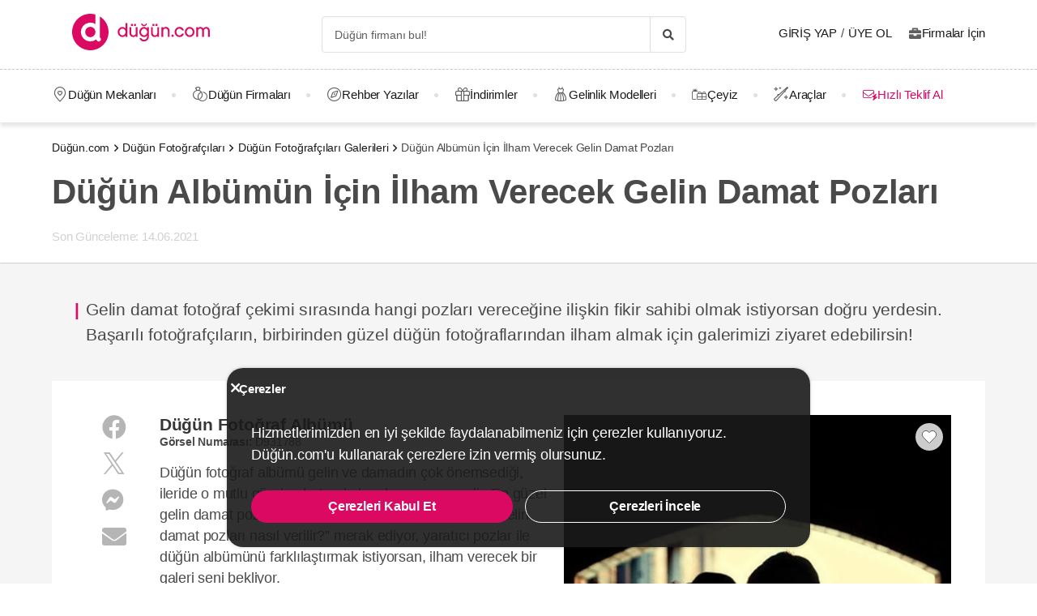

--- FILE ---
content_type: text/html; charset=UTF-8
request_url: https://dugun.com/dugun-fotografcilari/modelleri/dugun-albumun-icin-ilham-verecek-gelin-damat-pozlari/47727
body_size: 17745
content:
<!DOCTYPE html>
<html lang="tr-TR" dir="ltr" class="no-js">
    <head><script>(function(w,i,g){w[g]=w[g]||[];if(typeof w[g].push=='function')w[g].push(i)})
(window,'AW-1059872411','google_tags_first_party');</script><script async src="/ddtr/"></script>
			<script>
				window.dataLayer = window.dataLayer || [];
				function gtag(){dataLayer.push(arguments);}
				gtag('js', new Date());
				gtag('set', 'developer_id.dY2E1Nz', true);
				
			</script>
			
        <script type="9f73a6ccbe42959136d6ddd3-text/javascript">document.documentElement.classList.remove('no-js');</script>
                    <link rel="stylesheet" href="https://dugun.com/assets/main.css?v=c33d7d38b444bdaeb310">
                            <meta charset="UTF-8" />
<meta name="description" content="Gelin damat fotoğraf çekimi sırasında hangi pozları vereceğine ilişkin fikir sahibi olmak istiyorsan doğru yerdesin. Başarılı fotoğrafçıların,..." />
<meta name="robots" content="index, follow" />
<meta name="copyright" content="© 2025 Düğün.com" />
<meta property="fb:app_id" content="205983596121315" />
<meta property="og:site_name" content="Düğün.com" />
<meta property="og:description" content="Gelin damat fotoğraf çekimi sırasında hangi pozları vereceğine ilişkin fikir sahibi olmak istiyorsan doğru yerdesin. Başarılı fotoğrafçıların,..." />
<meta property="og:title" content="Düğün Albümün İçin İlham Verecek Gelin Damat Pozları" />
<meta property="og:image" content="https://i.dugun.com/gallery/g_47727/preview_dugun-albumun-icin-ilham-verecek-gelin-damat-pozlari_iWbfGf4x.jpg" />

<title>Düğün Albümün İçin İlham Verecek Gelin Damat Pozları</title>
<link rel="canonical" href="https://dugun.com/dugun-fotografcilari/modelleri/dugun-albumun-icin-ilham-verecek-gelin-damat-pozlari/47727"/>


<link rel="preconnect" href="https://collect.dugun.com">
<link rel="preconnect" href="https://analytics.dugun.com">
<link rel="preconnect" href="https://i.dugun.com/">
<link rel="preconnect" href="https://client.crisp.chat">
<link rel="preload" href="https://dugun.com/assets/fonts/dugun-icons.woff?x3npsw" as="font" type="font/woff" crossorigin>


<script type="9f73a6ccbe42959136d6ddd3-text/javascript">
    var config = {
        app_env: 'prod',
        language: 'tr',
        currency: 'TRY',
        language_dir: 'ltr',
        partner_contact_campaign_id: '55',
        language_string: 'Turkish',
        locale_date_string: 'tr-TR',
        date_format: 'd M, Y',
        city: {
            id: 2, name: "Ankara", slug: "ankara"
        },
                categories: [{"id":41,"name":"D\u00fc\u011f\u00fcn Mekanlar\u0131","slug":"dugun-mekanlari","image":"https:\/\/i.dugun.com\/category\/meta\/jlhaxs4nk1aw.jpg","providerCount":685,"isLeadpool":true,"hasProviderItem":false,"children":[{"id":52,"name":"K\u0131r D\u00fc\u011f\u00fcn\u00fc","slug":"kir-dugunu","image":"https:\/\/i.dugun.com\/category\/meta\/ohqllht6wcj2.jpg","providerCount":163,"isLeadpool":true},{"id":48,"name":"Otel D\u00fc\u011f\u00fcn\u00fc","slug":"oteller","image":"https:\/\/i.dugun.com\/category\/meta\/fwfm9udao5dx.jpg","providerCount":58,"isLeadpool":true},{"id":47,"name":"Tarihi Mekanlar","slug":"tarihi-mekanlar","image":"https:\/\/i.dugun.com\/category\/meta\/jtsm3lpj2ojc.jpg","providerCount":1,"isLeadpool":true},{"id":77,"name":"D\u00fc\u011f\u00fcn Salonlar\u0131","slug":"dugun-salonlari","image":"https:\/\/i.dugun.com\/category\/meta\/kptwr8dcmclh.jpg","providerCount":195,"isLeadpool":true},{"id":49,"name":"Sosyal Tesisler","slug":"sosyal-tesisler","image":"https:\/\/i.dugun.com\/category\/meta\/t4rcbd5eprlo.jpg","providerCount":12,"isLeadpool":true},{"id":51,"name":"Restoranlar","slug":"restaurantlar","image":"https:\/\/i.dugun.com\/category\/meta\/v2ar2wj9kwwd.jpg","providerCount":0,"isLeadpool":true},{"id":50,"name":"Balo ve Davet Salonlar\u0131","slug":"kulupler-davet-alanlari","image":"https:\/\/i.dugun.com\/category\/meta\/htmf0egcea0q.jpg","providerCount":75,"isLeadpool":true},{"id":53,"name":"Tekne D\u00fc\u011f\u00fcn\u00fc","slug":"tekne-dugunu","image":"https:\/\/i.dugun.com\/category\/meta\/a8emlwe90jvq.jpg","providerCount":0,"isLeadpool":true},{"id":78,"name":"Nikah Salonlar\u0131","slug":"nikah-salonlari","image":"https:\/\/i.dugun.com\/category\/meta\/cg7qlm5qp3ws.jpg","providerCount":32,"isLeadpool":false},{"id":72,"name":"Nikah Sonras\u0131 Yeme\u011fi","slug":"nikah-sonrasi-yemegi","image":"https:\/\/i.dugun.com\/category\/meta\/s9nyy9qkz6k6.jpg","providerCount":98,"isLeadpool":true},{"id":87,"name":"After Party","slug":"after-party","image":"https:\/\/i.dugun.com\/category\/meta\/xswvmdxtldt9.jpg","providerCount":51,"isLeadpool":false}]},{"id":9,"name":"Gelinlik","slug":"gelinlik","image":"https:\/\/i.dugun.com\/category\/meta\/tlmgqq6pttmc.jpg","providerCount":141,"isLeadpool":true,"hasProviderItem":true,"children":[]},{"id":18,"name":"D\u00fc\u011f\u00fcn Organizasyon","slug":"dugun-organizasyon","image":"https:\/\/i.dugun.com\/category\/meta\/vzklfv1k3mad.jpg","providerCount":59,"isLeadpool":true,"hasProviderItem":false,"children":[]},{"id":23,"name":"D\u00fc\u011f\u00fcn Foto\u011fraf\u00e7\u0131lar\u0131","slug":"dugun-fotografcilari","image":"https:\/\/i.dugun.com\/category\/meta\/rvaly9gs4rcg.jpg","providerCount":310,"isLeadpool":true,"hasProviderItem":false,"children":[]},{"id":27,"name":"Gelin Sa\u00e7\u0131 ve Makyaj\u0131","slug":"gelin-saci-ve-makyaji","image":"https:\/\/i.dugun.com\/category\/meta\/0erwnp0i99wu.jpg","providerCount":574,"isLeadpool":true,"hasProviderItem":false,"children":[]},{"id":7,"name":"M\u00fczik","slug":"muzik","image":"https:\/\/i.dugun.com\/category\/meta\/8xf6ngpvff1w.jpg","providerCount":29,"isLeadpool":true,"hasProviderItem":false,"children":[]},{"id":86,"name":"Evlilik Teklifi","slug":"evlilik-teklifi","image":"https:\/\/i.dugun.com\/category\/meta\/wu0ux7o7f1aj.jpg","providerCount":13,"isLeadpool":true,"hasProviderItem":false,"children":[]},{"id":70,"name":"K\u0131na ve Bekarl\u0131\u011fa Veda","slug":"kina-ve-bekarliga-veda","image":"https:\/\/i.dugun.com\/category\/meta\/mcsbm3jkuzck.jpg","providerCount":233,"isLeadpool":true,"hasProviderItem":false,"children":[]},{"id":85,"name":"S\u00f6z, Ni\u015fan Mekanlar\u0131","slug":"soz-nisan-mekanlari","image":"https:\/\/i.dugun.com\/category\/meta\/vbw8jio3ctp3.jpg","providerCount":99,"isLeadpool":true,"hasProviderItem":false,"children":[]},{"id":79,"name":"Abiye ve Ni\u015fanl\u0131k","slug":"abiye-ve-nisanlik","image":"https:\/\/i.dugun.com\/category\/meta\/esvjswzr4cph.jpg","providerCount":16,"isLeadpool":false,"hasProviderItem":false,"children":[]},{"id":19,"name":"Catering Hizmetleri","slug":"catering-hizmetleri","image":"https:\/\/i.dugun.com\/category\/meta\/sfo59ksoclau.jpg","providerCount":22,"isLeadpool":true,"hasProviderItem":false,"children":[]},{"id":40,"name":"Gelin Arabas\u0131","slug":"gelin-arabasi","image":"https:\/\/i.dugun.com\/category\/meta\/wahl5zz1pzrn.jpg","providerCount":41,"isLeadpool":true,"hasProviderItem":false,"children":[]},{"id":16,"name":"D\u00fc\u011f\u00fcn Davetiyesi","slug":"dugun-davetiyesi","image":"https:\/\/i.dugun.com\/category\/meta\/ldwnk1vxweht.jpg","providerCount":29,"isLeadpool":true,"hasProviderItem":false,"children":[]},{"id":17,"name":"Nikah \u015eekeri ve Hediyelik","slug":"nikah-sekeri-ve-hediyelik","image":"https:\/\/i.dugun.com\/category\/meta\/kwtupe80s6ot.jpg","providerCount":38,"isLeadpool":true,"hasProviderItem":false,"children":[]},{"id":6,"name":"Dans Kurslar\u0131","slug":"dans-kurslari","image":"https:\/\/i.dugun.com\/category\/meta\/ja0duogfxjkb.jpg","providerCount":29,"isLeadpool":true,"hasProviderItem":false,"children":[]},{"id":21,"name":"Alyans ve Tak\u0131","slug":"alyans-ve-taki","image":"https:\/\/i.dugun.com\/category\/meta\/grhbbagh3xam.jpg","providerCount":37,"isLeadpool":false,"hasProviderItem":false,"children":[]},{"id":38,"name":"Balay\u0131","slug":"balayi","image":"https:\/\/i.dugun.com\/category\/meta\/cvip5yiurxjo.jpg","providerCount":1,"isLeadpool":false,"hasProviderItem":false,"children":[]},{"id":1,"name":"\u00c7i\u00e7ek\u00e7iler","slug":"cicekciler","image":"https:\/\/i.dugun.com\/category\/meta\/hwce57kbkvs7.jpg","providerCount":53,"isLeadpool":true,"hasProviderItem":false,"children":[]},{"id":10,"name":"Damatl\u0131k","slug":"damatlik","image":"https:\/\/i.dugun.com\/category\/meta\/v5wco2j6ljfx.jpg","providerCount":7,"isLeadpool":false,"hasProviderItem":true,"children":[]},{"id":82,"name":"Alternatif Fikirler","slug":"alternatif-fikirler","image":"https:\/\/i.dugun.com\/category\/meta\/ungzes4fwlfh.jpg","providerCount":13,"isLeadpool":false,"hasProviderItem":false,"children":[]},{"id":37,"name":"D\u00fc\u011f\u00fcn Pastas\u0131","slug":"dugun-pastasi","image":"https:\/\/i.dugun.com\/category\/meta\/yhlk2ym6qkeg.jpg","providerCount":46,"isLeadpool":true,"hasProviderItem":false,"children":[]},{"id":20,"name":"Evlendirme Daireleri","slug":"evlendirme-daireleri","image":"https:\/\/i.dugun.com\/category\/meta\/h9p3adpeqfyw.jpg","providerCount":24,"isLeadpool":false,"hasProviderItem":false,"children":[]},{"id":73,"name":"Gelin Ayakkab\u0131s\u0131 ve Aksesuarlar\u0131","slug":"gelin-ayakkabisi-ve-aksesuarlari","image":"https:\/\/i.dugun.com\/category\/meta\/9rik8oifjczc.jpg","providerCount":20,"isLeadpool":false,"hasProviderItem":false,"children":[]},{"id":75,"name":"G\u00fczellik Merkezleri","slug":"guzellik-merkezleri","image":"https:\/\/i.dugun.com\/category\/meta\/i1xgqizjgzob.jpg","providerCount":34,"isLeadpool":false,"hasProviderItem":false,"children":[]},{"id":43,"name":"I\u015f\u0131k, Ses ve D\u00fczenleme","slug":"isik-ses-ve-duzenleme","image":"https:\/\/i.dugun.com\/category\/meta\/zbxumduuglwv.jpg","providerCount":9,"isLeadpool":false,"hasProviderItem":false,"children":[]}],        analytics: {
            url: 'https://analytics.dugun.com',
            data: {"userId": null,"pageType": "GL","uniqueId": "35c431b96e92ddb474b4743ac630dfab","providerId": null,"pageId": "47727","pageId2": null,"categoryId": "23"}
        },
        googlePlaceApiKey: 'AIzaSyDqOEyO6Eijcs8516odLE-QW-2pC2rTvus',
        project: 'dugun',
        projectName: 'Düğün.com',
        countryCode: 'TR',
        defaultCityCoordinates: '{"latitude":41.01117,"longitude":28.978151}',
        mapProvider: 'yandex',
        phoneCode: '+90',
        companyUserId: '29',
        components: {"discount":true,"leadpool":"v2","tools":true,"tv":false,"feedback":true,"category_gallery_only":true,"provider_items":true,"b2c_app":true,"explore":true,"city_nav":false,"vendors_nav":true,"phone_click_track":false,"group_sub_categories":true,"state_active":false,"show_open_air_venue_on_menu":true,"show_ad_gif_on_main_category_page":true,"show_join_duguncom_section_on_partner_page":true,"show_on_press_logo_on_partner_page":true,"show_auth_login_info_text":true,"show_city_district_on_listing":true,"show_second_filter_button":false,"real_wedding_enabled":true,"show_kvkk_agreement":true,"show_provider_item_dropdown_menu":true,"sitemap_two_enabled":false,"remote_connection_url":true,"show_partner_main_page_third_content":false,"nav_vendors_link_target":"listing","show_instagram_category_id":[23,9,18,27,7],"popular_searches_on_listing_page":{"show":false,"excluded_category_id":""},"use_cdn_resize":"https:\/\/i.dugun.com\/","has_city_image":true,"show_state_cities_only":false,"wp_cta_banner":true,"n_kolay_banner":true,"arcelik_banner":true,"beko_banner":true,"great_place_to_work_content":true,"dowry":true,"listing_top_banner":true},
        providerPanelUrl: 'https://panel.dugun.com',
        csrfToken: '5c1fc38f6c1a10fd9fb150319c77c4.vdI8ScuLZnvv_AtVc7x0ebXwLTYR0uJ-LxI_Uo6VvmE.6Y1-KIrONizYyXwGG8o2ToyETgEh4NYrensLFt648QDUh1MjqO4JPYWvPw',
        limits: {"home_showcase_provider_count":36,"category_showcase_provider_count":18,"internal_link_showcase_provider_count":3,"related_provider_count":3,"navigation_vendors_limit":13},
        baseUrl: 'https://dugun.com/',
        isMobile: false,
        firebase: {"apiKey":"AIzaSyCWU_oZ9TbmqFLUxGMwi_z5ZRXVIy9_pR8","authDomain":"dugunleads.firebaseapp.com","databaseURL":"https:\/\/dugunleads.firebaseio.com","projectId":"dugunleads","storageBucket":"dugunleads.firebasestorage.app","messagingSenderId":"402519655307","appId":"1:402519655307:web:3bd4bcef1bb824e0"},
        isWebview: false,
                referrer: '',
        utmSource: '',
        isIos: false,
        isModalForceFixFullScreen: false,
        isModalForceDisableFullScreen: false,
        currencyIcon: '₺',
                                  arcelikDiscountData: {
          discountCouponId: '122066',
          providerId: '49860',
        },
                    bekoDiscountData: {
          discountCouponId: '122067',
          providerId: '115846',
        },
            b2cAppScheme: 'dugun://',
    };
</script>

<script type="9f73a6ccbe42959136d6ddd3-text/javascript">
    var isLoggedIn = false;
    var leadpool = {"categories_must_have_districts":[6,27,41,47,48,49,50,51,52,53,72,77,83,85],"show_banner_for_all_categories":true,"index_subcategory_show":false,"show_banner_in_provider_result":true}
    var localeCityId = 2;
    var localeCitySlug = "ankara";
        </script>
<script type="application/ld+json">
{
    "@context": "https://schema.org",
    "@type": "Organization",
    "url": "https://dugun.com/",
    "logo": "https://dugun.com/assets/images/logo/dugun.png",
    "contactPoint" : [{
        "@type" : "ContactPoint",
        "telephone" : "0 212 293 74 17",
        "contactType" : "customer service"
    }],
    "sameAs" : [
        "https://instagram.com/duguncom","https://www.tiktok.com/@dugun.com","https://www.facebook.com/duguncom","https://www.youtube.com/user/duguncomTV","https://www.pinterest.com/duguncom","https://x.com/duguncom","https://www.linkedin.com/company/dugun-com/"    ]
}
</script>

<script type="application/ld+json">{"@context":"https://schema.org","@graph":[{"@type":"BreadcrumbList","@id":"https://dugun.com/dugun-fotografcilari/modelleri/dugun-albumun-icin-ilham-verecek-gelin-damat-pozlari/47727#breadcrumb","itemListElement":[{"@type":"ListItem","position":1,"name":"Düğün.com","item":{"@type":"Thing","@id":"https://dugun.com/"}},{"@type":"ListItem","position":2,"name":"Düğün Fotoğrafçıları","item":{"@type":"Thing","@id":"https://dugun.com/dugun-fotografcilari"}},{"@type":"ListItem","position":3,"name":"Düğün Fotoğrafçıları Galerileri","item":{"@type":"Thing","@id":"https://dugun.com/dugun-fotografcilari/modelleri"}},{"@type":"ListItem","position":4,"name":"Düğün Albümün İçin İlham Verecek Gelin Damat Pozları","item":{"@type":"Thing","@id":"https://dugun.com/dugun-fotografcilari/modelleri/dugun-albumun-icin-ilham-verecek-gelin-damat-pozlari/47727"}}]}]}</script>

<link rel="shortcut icon" href="https://dugun.com/assets/images/favicons/dugun/32x32.png" type="image/x-icon">
<link rel="apple-touch-icon" sizes="180x180" href="https://dugun.com/assets/images/favicons/dugun/apple-touch-icon.png">
<link rel="icon" type="image/png" sizes="32x32" href="https://dugun.com/assets/images/favicons/dugun/32x32.png">
<link rel="icon" type="image/png" sizes="16x16" href="https://dugun.com/assets/images/favicons/dugun/16x16.png">
<link rel="mask-icon" href="https://dugun.com/assets/images/favicons/dugun/safari-pinned-tab.svg" color="#db0962">
<meta name="theme-color" content="#ffffff">
<link rel="search" type="application/opensearchdescription+xml" href="https://dugun.com/opensearch.xml" title="Düğün.com">
<link rel="manifest" href="/manifest.json">
        <script type="9f73a6ccbe42959136d6ddd3-text/javascript">
    dataLayer = [{"facebookPixelId":"166056793992203","pageType":"GL","city":{"id":2,"name":"Ankara","slug":"ankara"},"device":"desktop","source":"dugun_gallery_show_category","gallery":{"id":47727,"title":"D\u00fc\u011f\u00fcn Alb\u00fcm\u00fcn \u0130\u00e7in \u0130lham Verecek Gelin Damat Pozlar\u0131","intro":"Gelin damat foto\u011fraf \u00e7ekimi s\u0131ras\u0131nda hangi pozlar\u0131 verece\u011fine ili\u015fkin fikir sahibi olmak istiyorsan do\u011fru yerdesin. Ba\u015far\u0131l\u0131 foto\u011fraf\u00e7\u0131lar\u0131n, birbirinden g\u00fczel d\u00fc\u011f\u00fcn foto\u011fraflar\u0131ndan ilham almak i\u00e7in galerimizi ziyaret edebilirsin!","url":"https:\/\/dugun.com\/dugun-fotografcilari\/modelleri\/dugun-albumun-icin-ilham-verecek-gelin-damat-pozlari\/47727","imageCount":4,"category":{"id":23,"name":"D\u00fc\u011f\u00fcn Foto\u011fraf\u00e7\u0131lar\u0131","slug":"dugun-fotografcilari"},"relatedGalleries":[{"title":"G\u00fcn Bat\u0131m\u0131 D\u00fc\u011f\u00fcn Foto\u011fraflar\u0131","link":"https:\/\/dugun.com\/dugun-fotografcilari\/modelleri\/gun-batimi-dugun-fotograflari\/84905","thumbnailImage":"https:\/\/i.dugun.com\/gallery\/g_84905\/thumb_gun-batimi-dugun-fotograflari_u7gbB5lu.jpg"},{"title":"Alb\u00fcm\u00fcn\u00fc Renklendirecek Farkl\u0131 Ni\u015fan Pozlar\u0131","link":"https:\/\/dugun.com\/dugun-fotografcilari\/modelleri\/albumunu-renklendirecek-farkli-nisan-pozlari\/50204","thumbnailImage":"https:\/\/i.dugun.com\/gallery\/g_50204\/thumb_albumunu-renklendirecek-farkli-nisan-pozlari_dhYu959P.jpg"},{"title":"En Pop\u00fcler D\u0131\u015f \u00c7ekim Konseptleri","link":"https:\/\/dugun.com\/dugun-fotografcilari\/modelleri\/en-populer-dis-cekim-konseptleri\/84655","thumbnailImage":"https:\/\/i.dugun.com\/gallery\/g_84655\/thumb_en-populer-dis-cekim-konseptleri_7i8TGUrZ.jpg"}],"thumbnailImage":"https:\/\/i.dugun.com\/gallery\/g_47727\/thumb_dugun-albumun-icin-ilham-verecek-gelin-damat-pozlari_iWbfGf4x.jpg","updatedAt":"2021-06-14","created_at":"2018-03-30"},"couple":{"uId":"35c431b96e92ddb474b4743ac630dfab","isLoggedIn":"NO","city":"ankara"},"category":{"id":23,"name":"D\u00fc\u011f\u00fcn Foto\u011fraf\u00e7\u0131lar\u0131","slug":"dugun-fotografcilari","nameSingular":"D\u00fc\u011f\u00fcn Foto\u011fraf\u00e7\u0131s\u0131","has_leadpool":true,"categoryType":"service","hasParentCategory":false,"parentCategory":{"id":23,"name":"D\u00fc\u011f\u00fcn Foto\u011fraf\u00e7\u0131lar\u0131"}}}];
    function gtag() { dataLayer.push(arguments); }
    function consentAccepted() {
      // timeout is added to yield to main thread as another task
      setTimeout(() => {
        gtag('consent', 'update', {
          ad_user_data: 'granted',
          ad_personalization: 'granted',
          ad_storage: 'granted',
          analytics_storage: 'granted',
          functionality_storage: 'granted',
          personalization_storage: 'granted',
        });
      }, 0);
    }
</script>

        <script type="9f73a6ccbe42959136d6ddd3-text/javascript">(function(w,d,s,l,i){w[l]=w[l]||[];w[l].push({'gtm.start':
    new Date().getTime(),event:'gtm.js'});var f=d.getElementsByTagName(s)[0],
    j=d.createElement(s),dl=l!='dataLayer'?'&l='+l:'';j.async=true;j.src=
    'https://collect.dugun.com/gtm.js?id='+i+dl;f.parentNode.insertBefore(j,f);
    })(window,document,'script','dataLayer','GTM-MHMWPKNT');</script>
    




<script type="9f73a6ccbe42959136d6ddd3-text/javascript">
  gtag('consent', 'default', {
    ad_user_data: 'denied',
    ad_personalization: 'denied',
    ad_storage: 'denied',
    analytics_storage: 'granted',
    functionality_storage: 'granted',
    personalization_storage: 'denied',
    wait_for_update: 50,
  });
</script>

  <script type="9f73a6ccbe42959136d6ddd3-text/javascript">
    window.growthbook_queue = window.growthbook_queue || [];
    window.growthbook_queue.push(function initFeatureFlags(gb) {
      function applyCtaVariant() {
        var dabCtaElements = document.querySelectorAll('.js-dab-inforequest-cta');
        var dabCta2Elements = document.querySelectorAll('.js-dab-inforequest-cta-2');

        if ('variant_2' === window.ctaVariant) {
          for (var dabCtaElementsIndex = 0; dabCtaElementsIndex < dabCtaElements.length; dabCtaElementsIndex++) {
            dabCtaElements[dabCtaElementsIndex].classList.add('is-hidden');
          }
          for (var dabCta2ElementsIndex = 0; dabCta2ElementsIndex < dabCta2Elements.length; dabCta2ElementsIndex++) {
            dabCta2Elements[dabCta2ElementsIndex].classList.remove('is-hidden');
          }
        }
      }
      function applyFeatureFlags() {
        if ('not-ready' === gb.getFeatureValue('DGN-17606', 'not-ready')) {
          return;
        }

        window.ctaVariant = gb.getFeatureValue('DGN-17606');
        window.dispatchEvent(new Event('dab:ctaVariantInitialized'));
        applyCtaVariant();
      };
      applyFeatureFlags();
      document.addEventListener("DOMContentLoaded", applyCtaVariant);
      document.addEventListener("growthbookdata", applyFeatureFlags)
    });
  </script>
  <script async data-client-key="sdk-yMQfzu7oz3vadJZk" src="https://dugun.com/assets/js/growthbook-dist-auto.min.js?v=1" type="9f73a6ccbe42959136d6ddd3-text/javascript"></script>
        <meta name="viewport" content="width=device-width, initial-scale=1">
            </head>
    <body>
        
                    <svg class="is-hidden" xmlns="http://www.w3.org/2000/svg" xmlns:xlink="http://www.w3.org/1999/xlink">
                <symbol id="icon-fav" viewBox="0 0 32 32">
                    <path fill="#fff" style="fill: var(--fav-icon-bg, #fff)" stroke-linejoin="miter" stroke-linecap="butt" stroke-miterlimit="4" stroke-width="1.3" stroke="var(--fav-icon-border-color, #4a4a4a)" d="M26.126 6.508c-1.325-1.074-3.009-1.603-4.71-1.48s-3.291 0.889-4.448 2.142l-0.967 1.005-0.967-0.996c-1.161-1.246-2.75-2.007-4.448-2.131s-3.381 0.399-4.71 1.464c-0.724 0.624-1.313 1.388-1.731 2.247s-0.658 1.794-0.703 2.748c-0.046 0.954 0.104 1.908 0.439 2.802s0.849 1.712 1.51 2.401l9.498 9.808c0.145 0.149 0.318 0.268 0.509 0.349s0.397 0.122 0.605 0.122c0.208 0 0.413-0.042 0.604-0.124s0.363-0.202 0.506-0.353l9.498-9.8c0.662-0.689 1.177-1.507 1.513-2.402s0.486-1.849 0.441-2.804c-0.045-0.955-0.284-1.891-0.703-2.75s-1.008-1.625-1.733-2.249z"></path>
                </symbol>
            </svg>
        
        <!-- Google Tag Manager (noscript) -->
<noscript><iframe src="https://collect.dugun.com/ns.html?id=GTM-MHMWPKNT"
height="0" width="0" style="display:none;visibility:hidden"></iframe></noscript>
<!-- End Google Tag Manager (noscript) -->

                            
                    <nav class="navbar top is-borderless" aria-label="main navigation">
    <div class="container">
        <div class="navbar-brand">
            <a href="https://dugun.com/" title="Düğün.com" data-track="navigation-brand-logo">
                <img src="https://dugun.com/assets/images/logo/dugun.svg"
                     alt="Düğün.com"
                     class="brand-logo"
                     width="180"
                     height="45" />
            </a>
        </div>
        <div class="navbar-menu mr-0">
            <div class="navbar-start is-align-items-center mr-20" style="margin-left: auto">
                <div class="control has-icons-right is-hidden-mobile search-trigger js-main-search-trigger">
                  <input type="text"
                        style="height: 45px"
                        class="input generic has-text-grey-light has-text-weight-light"
                        placeholder="Düğün firmanı bul!" />
                  <span class="icon has-text-black search-trigger-icon-container icon-search-solid"></span>
                </div>
                <main-search-modal></main-search-modal>
            </div>

            <div class="navbar-end">
                <div class="navbar-item is-align-items-center">
                                            <auth-modal></auth-modal>

                        <div class="has-text-black navbar-link navbar-user has-dropdown is-hoverable p-0 mr-20">
                            <span id="login"
                                  class="cursor-pointer hover-primary js-auth-modal-trigger mr-5"
                                  data-is-login-with-code="true"
                                  data-track="navigation-login">
                                Giriş Yap
                            </span>
                            /
                            <span id="signup" class="cursor-pointer hover-primary js-auth-modal-trigger ml-5"
                                  data-track="navigation-signup">
                                Üye Ol
                            </span>
                        </div>
                        <label
                            class="is-flex is-align-items-center cursor-pointer js-go-to-url icon-briefcase-solid column-gap--xs before--darken-grey has-text-dark"
                            data-url="https://dugun.com/isortagim"
                            data-blank="_blank"
                        >
                            Firmalar İçin
                        </label>
                                    </div>

            </div>
        </div>
    </div>
</nav>



    
                                                                                                                                                                                                                                                                                                                                                                                                                                                                                                            
<hr style="border-top: 1px dashed #c9c9c9; background: 0; margin :0">
<nav class="navbar bottom" aria-label="main navigation">
    <div class="container">
        <div class="navbar-menu mr-0">
                        <div class="navbar-item after--round-dot is-align-items-center has-dropdown is-hoverable js-linkindex-wrapper">
                <a href="https://dugun.com/dugun-mekanlari"
                   class="pl-0 navbar-link navbar-link--first icon-map-marker-custom-regular before--darken-grey before--fs-18 column-gap--xs before--hover-primary"
                   data-track="navbar-venues"
                   data-linkindex="0"
                >
                    Düğün Mekanları
                </a>
                                <div class="navbar-dropdown">
                    <div class="columns">
                        <div class="column is-3">
                                                                                                <a href="https://dugun.com/kir-dugunu/ankara" class="dropdown-item" data-linkindex="1" data-track="venues-child" title="Kır Düğünü Ankara">
                                        Kır Düğünü
                                    </a>
                                                                    <a href="https://dugun.com/oteller/ankara" class="dropdown-item" data-linkindex="2" data-track="venues-child" title="Otel Düğünü Ankara">
                                        Otel Düğünü
                                    </a>
                                                                    <a href="https://dugun.com/dugun-salonlari/ankara" class="dropdown-item" data-linkindex="3" data-track="venues-child" title="Düğün Salonları Ankara">
                                        Düğün Salonları
                                    </a>
                                                                    <a href="https://dugun.com/sosyal-tesisler/ankara" class="dropdown-item" data-linkindex="4" data-track="venues-child" title="Sosyal Tesisler Ankara">
                                        Sosyal Tesisler
                                    </a>
                                                                    <a href="https://dugun.com/kulupler-davet-alanlari/ankara" class="dropdown-item" data-linkindex="5" data-track="venues-child" title="Balo ve Davet Salonları Ankara">
                                        Balo ve Davet Salonları
                                    </a>
                                                                    <a href="https://dugun.com/nikah-salonlari/ankara" class="dropdown-item" data-linkindex="6" data-track="venues-child" title="Nikah Salonları Ankara">
                                        Nikah Salonları
                                    </a>
                                                                    <a href="https://dugun.com/nikah-sonrasi-yemegi/ankara" class="dropdown-item" data-linkindex="7" data-track="venues-child" title="Nikah Sonrası Yemeği Ankara">
                                        Nikah Sonrası Yemeği
                                    </a>
                                                                    <a href="https://dugun.com/after-party/ankara" class="dropdown-item" data-linkindex="8" data-track="venues-child" title="After Party Ankara">
                                        After Party
                                    </a>
                                                                    <a href="https://dugun.com/soz-nisan-mekanlari/ankara" class="dropdown-item" data-linkindex="9" data-track="venues-child" title="Söz, Nişan Mekanları Ankara">
                                        Söz, Nişan Mekanları
                                    </a>
                                                                                    </div>
                        <div class="column is-9">
                                                            <div data-coverimageindex="0" class="lazy is-hidden header-image" data-bg="https://i.dugun.com/category/meta/jusgbgfhaq6z.jpg"></div>
                                                                    <div data-coverimageindex="1" class="lazy is-hidden header-image" data-bg="https://i.dugun.com/category/meta/dm74dpkxmimx.jpg"></div>
                                                                    <div data-coverimageindex="2" class="lazy is-hidden header-image" data-bg="https://i.dugun.com/category/meta/vj3qys9xc1sa.jpg"></div>
                                                                    <div data-coverimageindex="3" class="lazy is-hidden header-image" data-bg="https://i.dugun.com/category/meta/aogcvleecjr8.jpg"></div>
                                                                    <div data-coverimageindex="4" class="lazy is-hidden header-image" data-bg="https://i.dugun.com/category/meta/9fesmfmg8wnj.jpg"></div>
                                                                    <div data-coverimageindex="5" class="lazy is-hidden header-image" data-bg="https://i.dugun.com/category/meta/ewkxq7vy9v12.jpg"></div>
                                                                    <div data-coverimageindex="6" class="lazy is-hidden header-image" data-bg="https://i.dugun.com/category/meta/vofgpkkuagr6.jpg"></div>
                                                                    <div data-coverimageindex="7" class="lazy is-hidden header-image" data-bg="https://i.dugun.com/category/meta/gusahwt264sf.jpg"></div>
                                                                    <div data-coverimageindex="8" class="lazy is-hidden header-image" data-bg="https://i.dugun.com/category/meta/nyh9dy4rg9jz.jpg"></div>
                                                                    <div data-coverimageindex="9" class="lazy is-hidden header-image" data-bg="https://i.dugun.com/category/meta/g5s927iforkd.jpg"></div>
                                                                                    </div>
                    </div>
                </div>
                            </div>
                                      <div class="navbar-item after--round-dot is-align-items-center has-dropdown is-hoverable">
                  <a href="https://dugun.com/dugun-firmalari"
                     class="navbar-link icon-ring-custom-regular before--darken-grey before--fs-18 column-gap--xs before--hover-primary"
                     data-track="navbar-vendors"
                  >
                      Düğün Firmaları
                  </a>
                  <div class="navbar-dropdown">
                      <div class="columns">
                          <div class="column is-6">
                              <div class="columns is-multiline">
                                                                        <div class="column is-4 is-paddingless">
                                                                                        <a href="https://dugun.com/dugun-mekanlari/ankara"
                                                 title="Ankara Düğün Mekanı"
                                                 class="dropdown-item"
                                                 data-track="vendors-child"
                                              >
                                                Düğün Mekanı
                                              </a>
                                                                                </div>
                                                                        <div class="column is-4 is-paddingless">
                                                                                        <a href="https://dugun.com/gelinlik/ankara"
                                                 title="Ankara Gelinlikçi"
                                                 class="dropdown-item"
                                                 data-track="vendors-child"
                                              >
                                                Gelinlikçi
                                              </a>
                                                                                </div>
                                                                        <div class="column is-4 is-paddingless">
                                                                                        <a href="https://dugun.com/dugun-organizasyon/ankara"
                                                 title="Ankara Organizasyon"
                                                 class="dropdown-item"
                                                 data-track="vendors-child"
                                              >
                                                Organizasyon
                                              </a>
                                                                                </div>
                                                                        <div class="column is-4 is-paddingless">
                                                                                        <a href="https://dugun.com/dugun-fotografcilari/ankara"
                                                 title="Ankara Düğün Fotoğrafçısı"
                                                 class="dropdown-item"
                                                 data-track="vendors-child"
                                              >
                                                Düğün Fotoğrafçısı
                                              </a>
                                                                                </div>
                                                                        <div class="column is-4 is-paddingless">
                                                                                        <a href="https://dugun.com/gelin-saci-ve-makyaji/ankara"
                                                 title="Ankara Gelin Saçı ve Makyajı"
                                                 class="dropdown-item"
                                                 data-track="vendors-child"
                                              >
                                                Gelin Saçı ve Makyajı
                                              </a>
                                                                                </div>
                                                                        <div class="column is-4 is-paddingless">
                                                                                        <a href="https://dugun.com/muzik/ankara"
                                                 title="Ankara Müzik"
                                                 class="dropdown-item"
                                                 data-track="vendors-child"
                                              >
                                                Müzik
                                              </a>
                                                                                </div>
                                                                        <div class="column is-4 is-paddingless">
                                                                                        <a href="https://dugun.com/evlilik-teklifi/ankara"
                                                 title="Ankara Evlilik Teklifi"
                                                 class="dropdown-item"
                                                 data-track="vendors-child"
                                              >
                                                Evlilik Teklifi
                                              </a>
                                                                                </div>
                                                                        <div class="column is-4 is-paddingless">
                                                                                        <a href="https://dugun.com/kina-ve-bekarliga-veda/ankara"
                                                 title="Ankara Kına ve Bekarlığa Veda"
                                                 class="dropdown-item"
                                                 data-track="vendors-child"
                                              >
                                                Kına ve Bekarlığa Veda
                                              </a>
                                                                                </div>
                                                                        <div class="column is-4 is-paddingless">
                                                                                        <a href="https://dugun.com/abiye-ve-nisanlik/ankara"
                                                 title="Ankara Abiye ve Nişanlık"
                                                 class="dropdown-item"
                                                 data-track="vendors-child"
                                              >
                                                Abiye ve Nişanlık
                                              </a>
                                                                                </div>
                                                                        <div class="column is-4 is-paddingless">
                                                                                        <a href="https://dugun.com/catering-hizmetleri/ankara"
                                                 title="Ankara Catering Hizmeti"
                                                 class="dropdown-item"
                                                 data-track="vendors-child"
                                              >
                                                Catering Hizmeti
                                              </a>
                                                                                </div>
                                                                        <div class="column is-4 is-paddingless">
                                                                                        <a href="https://dugun.com/gelin-arabasi/ankara"
                                                 title="Ankara Gelin Arabası"
                                                 class="dropdown-item"
                                                 data-track="vendors-child"
                                              >
                                                Gelin Arabası
                                              </a>
                                                                                </div>
                                                                        <div class="column is-4 is-paddingless">
                                                                                        <a href="https://dugun.com/dugun-davetiyesi/ankara"
                                                 title="Ankara Düğün Davetiyesi"
                                                 class="dropdown-item"
                                                 data-track="vendors-child"
                                              >
                                                Düğün Davetiyesi
                                              </a>
                                                                                </div>
                                                                        <div class="column is-4 is-paddingless">
                                                                                        <a href="https://dugun.com/nikah-sekeri-ve-hediyelik/ankara"
                                                 title="Ankara Nikah Şekeri ve Hediyelik"
                                                 class="dropdown-item"
                                                 data-track="vendors-child"
                                              >
                                                Nikah Şekeri ve Hediyelik
                                              </a>
                                                                                </div>
                                                                        <div class="column is-4 is-paddingless">
                                                                                        <a href="https://dugun.com/dans-kurslari/ankara"
                                                 title="Ankara Dans Kursu"
                                                 class="dropdown-item"
                                                 data-track="vendors-child"
                                              >
                                                Dans Kursu
                                              </a>
                                                                                </div>
                                                                        <div class="column is-4 is-paddingless">
                                                                                        <a href="https://dugun.com/alyans-ve-taki/ankara"
                                                 title="Ankara Alyans ve Takı"
                                                 class="dropdown-item"
                                                 data-track="vendors-child"
                                              >
                                                Alyans ve Takı
                                              </a>
                                                                                </div>
                                                                        <div class="column is-4 is-paddingless">
                                                                                        <a href="https://dugun.com/cicekciler/ankara"
                                                 title="Ankara Çiçekçi"
                                                 class="dropdown-item"
                                                 data-track="vendors-child"
                                              >
                                                Çiçekçi
                                              </a>
                                                                                </div>
                                                                        <div class="column is-4 is-paddingless">
                                                                                                                                      <a href="https://dugun.com/damatlik/modelleri"
                                                 title="Ankara Damatlık"
                                                 class="dropdown-item"
                                                 data-track="vendors-child"
                                              >
                                                  Damatlık
                                              </a>
                                                                                </div>
                                                                        <div class="column is-4 is-paddingless">
                                                                                        <a href="https://dugun.com/alternatif-fikirler/ankara"
                                                 title="Ankara Alternatif Fikirler"
                                                 class="dropdown-item"
                                                 data-track="vendors-child"
                                              >
                                                Alternatif Fikirler
                                              </a>
                                                                                </div>
                                                                        <div class="column is-4 is-paddingless">
                                                                                        <a href="https://dugun.com/dugun-pastasi/ankara"
                                                 title="Ankara Düğün Pastası"
                                                 class="dropdown-item"
                                                 data-track="vendors-child"
                                              >
                                                Düğün Pastası
                                              </a>
                                                                                </div>
                                                                        <div class="column is-4 is-paddingless">
                                                                                        <a href="https://dugun.com/evlendirme-daireleri/ankara"
                                                 title="Ankara Evlendirme Dairesi"
                                                 class="dropdown-item"
                                                 data-track="vendors-child"
                                              >
                                                Evlendirme Dairesi
                                              </a>
                                                                                </div>
                                                                        <div class="column is-4 is-paddingless">
                                                                                        <a href="https://dugun.com/gelin-ayakkabisi-ve-aksesuarlari/ankara"
                                                 title="Ankara Ayakkabı ve Aksesuar"
                                                 class="dropdown-item"
                                                 data-track="vendors-child"
                                              >
                                                Ayakkabı ve Aksesuar
                                              </a>
                                                                                </div>
                                                                        <div class="column is-4 is-paddingless">
                                                                                        <a href="https://dugun.com/guzellik-merkezleri/ankara"
                                                 title="Ankara Güzellik Merkezi"
                                                 class="dropdown-item"
                                                 data-track="vendors-child"
                                              >
                                                Güzellik Merkezi
                                              </a>
                                                                                </div>
                                                                        <div class="column is-4 is-paddingless">
                                                                                        <a href="https://dugun.com/isik-ses-ve-duzenleme/ankara"
                                                 title="Ankara Işık, Ses ve Düzenleme"
                                                 class="dropdown-item"
                                                 data-track="vendors-child"
                                              >
                                                Işık, Ses ve Düzenleme
                                              </a>
                                                                                </div>
                                                                </div>
                          </div>
                          <div class="column is-6 pt-0">
                              <div class="columns is-multiline">
                                                                        <div class="column is-half">
                                        <a href="https://dugun.com/dugun-mekanlari/ankara" title="Düğün Mekanları" class="box category" data-track="vendors-child">
                                              <div
                                                  class="box box-image lazy"
                                                                                                        data-bg="https://i.dugun.com/category/meta/n9dm1wz6lxyg.jpg"
                                                                                                    style="height: 120px; background-position: top right; background-size: cover"
                                                  data-track="vendors-image-child">
                                                  <div class="box-overlay has-text-centered">
                                                      <p class="title has-text-white is-size-6 is-marginless">
                                                          Düğün Mekanı
                                                      </p>
                                                  </div>
                                              </div>
                                          </a>
                                      </div>
                                                                        <div class="column is-half">
                                        <a href="https://dugun.com/gelinlik/ankara" title="Gelinlik" class="box category" data-track="vendors-child">
                                              <div
                                                  class="box box-image lazy"
                                                                                                        data-bg="https://i.dugun.com/category/meta/e0vmqomlwe4g.jpg"
                                                                                                    style="height: 120px; background-position: top right; background-size: cover"
                                                  data-track="vendors-image-child">
                                                  <div class="box-overlay has-text-centered">
                                                      <p class="title has-text-white is-size-6 is-marginless">
                                                          Gelinlikçi
                                                      </p>
                                                  </div>
                                              </div>
                                          </a>
                                      </div>
                                                                        <div class="column is-half">
                                        <a href="https://dugun.com/dugun-organizasyon/ankara" title="Düğün Organizasyon" class="box category" data-track="vendors-child">
                                              <div
                                                  class="box box-image lazy"
                                                                                                        data-bg="https://i.dugun.com/category/meta/pibub7qcmkze.jpg"
                                                                                                    style="height: 120px; background-position: top right; background-size: cover"
                                                  data-track="vendors-image-child">
                                                  <div class="box-overlay has-text-centered">
                                                      <p class="title has-text-white is-size-6 is-marginless">
                                                          Organizasyon
                                                      </p>
                                                  </div>
                                              </div>
                                          </a>
                                      </div>
                                                                        <div class="column is-half">
                                        <a href="https://dugun.com/dugun-fotografcilari/ankara" title="Düğün Fotoğrafçıları" class="box category" data-track="vendors-child">
                                              <div
                                                  class="box box-image lazy"
                                                                                                        data-bg="https://i.dugun.com/category/meta/a9udbyxedhfj.jpg"
                                                                                                    style="height: 120px; background-position: top right; background-size: cover"
                                                  data-track="vendors-image-child">
                                                  <div class="box-overlay has-text-centered">
                                                      <p class="title has-text-white is-size-6 is-marginless">
                                                          Düğün Fotoğrafçısı
                                                      </p>
                                                  </div>
                                              </div>
                                          </a>
                                      </div>
                                                                </div>
                          </div>
                      </div>
                  </div>
              </div>
                                    <div class="navbar-item after--round-dot is-align-items-center">
                <a href="https://dugun.com/kesfet"
                   class="navbar-link icon-compass-light before--darken-grey before--fs-18 column-gap--xs before--hover-primary"
                   data-track="navbar-inspire"
                >
                    Rehber Yazılar
                </a>
            </div>
                                        <div class="navbar-item after--round-dot is-align-items-center">
                    <a href="https://dugun.com/indirim"
                       class="navbar-link icon-gift-light before--darken-grey before--fs-18 column-gap--xs before--hover-primary"
                       data-track="navbar-discount"
                    >
                        İndirimler
                    </a>
                </div>
                                        <div class="navbar-item after--round-dot is-align-items-center has-dropdown is-hoverable">
                    <a href="https://dugun.com/gelinlik"
                       title="Gelinlik Modelleri ve Fiyatları"
                       class="navbar-link icon-fashion-custom-regular before--darken-grey before--fs-18 column-gap--xs before--hover-primary"
                    >
                        Gelinlik Modelleri
                    </a>
                                        <div class="navbar-dropdown">
                        <div class="columns is-multiline">
                            <div class="column is-3 is-paddingless">
                                <a
                                    href="https://dugun.com/gelinlik/modelleri/a-kesim-gelinlikler-io8"
                                    title="A Kesim Gelinlikler"
                                    class="dropdown-item"
                                    data-track="desktop-provider-items"
                                    data-action="provider-items-url-click"
                                    data-label="a-kesim-gelinlikler"
                                >
                                    A Kesim Gelinlikler
                                </a>
                            </div>
                            <div class="column is-3 is-paddingless">
                                <a
                                    href="https://dugun.com/gelinlik/modelleri/balik-gelinlikler-io9"
                                    title="Balık Gelinlikler"
                                    class="dropdown-item"
                                    data-track="desktop-provider-items"
                                    data-action="provider-items-url-click"
                                    data-label="balik-gelinlikler"
                                >
                                    Balık Gelinlikler
                                </a>
                            </div>
                            <div class="column is-3 is-paddingless">
                                <a
                                    href="https://dugun.com/gelinlik/modelleri/bohem-gelinlikler-io15"
                                    title="Bohem Gelinlikler"
                                    class="dropdown-item"
                                    data-track="desktop-provider-items"
                                    data-action="provider-items-url-click"
                                    data-label="bohem-gelinlikler"
                                >
                                    Bohem Gelinlikler
                                </a>
                            </div>
                            <div class="column is-3 is-paddingless">
                                <a
                                    href="https://dugun.com/gelinlik/modelleri/helen-gelinlikler-io74"
                                    title="Helen Gelinlikler"
                                    class="dropdown-item"
                                    data-track="desktop-provider-items"
                                    data-action="provider-items-url-click"
                                    data-label="helen-gelinlikler"
                                >
                                    Helen Gelinlikler
                                </a>
                            </div>
                            <div class="column is-3 is-paddingless">
                                <a
                                    href="https://dugun.com/gelinlik/modelleri/mini-gelinlikler-io37"
                                    title="Kısa Gelinlikler"
                                    class="dropdown-item"
                                    data-track="desktop-provider-items"
                                    data-action="provider-items-url-click"
                                    data-label="mini-gelinlikler"
                                >
                                    Kısa Gelinlikler
                                </a>
                            </div>
                            <div class="column is-3 is-paddingless">
                                <a
                                    href="https://dugun.com/gelinlik/modelleri/prenses-model-gelinlikler-io7"
                                    title="Prenses Gelinlikler"
                                    class="dropdown-item"
                                    data-track="desktop-provider-items"
                                    data-action="provider-items-url-click"
                                    data-label="prenses-model-gelinlikler"
                                >
                                    Prenses Gelinlikler
                                </a>
                            </div>
                            <div class="column is-3 is-paddingless">
                                <a
                                    href="https://dugun.com/gelinlik/modelleri/sade-gelinlikler-io11"
                                    title="Sade Gelinlikler"
                                    class="dropdown-item"
                                    data-track="desktop-provider-items"
                                    data-action="provider-items-url-click"
                                    data-label="sade-gelinlikler"
                                >
                                    Sade Gelinlikler
                                </a>
                            </div>
                            <div class="column is-3 is-paddingless">
                                <a
                                    href="https://dugun.com/gelinlik/modelleri/straplez-gelinlikler-io21"
                                    title="Straplez Gelinlikler"
                                    class="dropdown-item"
                                    data-track="desktop-provider-items"
                                    data-action="provider-items-url-click"
                                    data-label="straplez-gelinlikler"
                                >
                                    Straplez Gelinlikler
                                </a>
                            </div>
                            <div class="column is-3 is-paddingless">
                                <a
                                    href="https://dugun.com/gelinlik/modelleri/tesettur-gelinlikler-io18"
                                    title="Tesettür Gelinlikler"
                                    class="dropdown-item"
                                    data-track="desktop-provider-items"
                                    data-action="provider-items-url-click"
                                    data-label="tesettur-gelinlikler"
                                >
                                    Tesettür Gelinlikler
                                </a>
                            </div>
                            <div class="column is-3 is-paddingless">
                                <a
                                    href="https://dugun.com/gelinlik/modelleri/vintage-gelinlikler-io14"
                                    title="Vintage Gelinlikler"
                                    class="dropdown-item"
                                    data-track="desktop-provider-items"
                                    data-action="provider-items-url-click"
                                    data-label="vintage-gelinlikler"
                                >
                                    Vintage Gelinlikler
                                </a>
                            </div>
                            <div class="column is-3 is-paddingless">
                                <a
                                    href="https://dugun.com/gelinlik/modelleri/nikah-elbisesi-io80"
                                    title="Nikah Elbisesi"
                                    class="dropdown-item"
                                    data-track="desktop-provider-items"
                                    data-action="provider-items-url-click"
                                    data-label="nikah-elbisesi"
                                >
                                    Nikah Elbisesi
                                </a>
                            </div>
                            <div class="column is-3 is-paddingless">
                                <a
                                    href="https://dugun.com/gelinlik/modelleri/saten-gelinlikler-io49"
                                    title="Saten Gelinlikler"
                                    class="dropdown-item"
                                    data-track="desktop-provider-items"
                                    data-action="provider-items-url-click"
                                    data-label="saten-gelinlikler"
                                >
                                    Saten Gelinlikler
                                </a>
                            </div>
                        </div>
                    </div>
                                    </div>
                                        <div class="navbar-item navbar-item--dowry after--round-dot is-align-items-center has-dropdown is-hoverable js-linkindex-wrapper">
                    <a href="https://dugun.com/ceyiz/firsat/ceyiz-seti"
                       class="navbar-link icon-dowry before--darken-grey before--fs-18 column-gap--xs before--hover-primary"
                       data-linkindex="0"
                       data-track="third-party"
                       data-feature="dowry"
                       data-label="arcelik"
                       data-action="nav-to-landing"
                       data-medium="navbar"
                    >
                        Çeyiz
                    </a>

                    <div class="navbar-dropdown">
                        <div class="columns">
                            <div class="column is-4">
                                <a href="https://dugun.com/ceyiz/firsat/ceyiz-seti"
                                    class="dropdown-item icon-dowry-product before--fs-18 column-gap--xs"
                                    data-linkindex="0"
                                    data-track="third-party"
                                    data-feature="dowry"
                                    data-label="arcelik"
                                    data-action="nav-to-landing"
                                    data-medium="navbar"
                                >
                                    Çeyiz Ürünleri
                                </a>
                                <a href="https://dugun.com/ceyiz/firsat/ceyiz-paketleri"
                                    class="dropdown-item icon-dowry before--fs-18 column-gap--xs"
                                    data-linkindex="1"
                                    data-track="third-party"
                                    data-feature="dowry"
                                    data-label="arcelik"
                                    data-action="nav-to-landing"
                                    data-medium="navbar"
                                >
                                    Çeyiz Paketleri
                                </a>
                            </div>
                            <div class="column is-8">
                                <div data-coverimageindex="0" class="lazy is-hidden header-image is-round-sm" data-bg="https://i.dugun.com/static/fFfXND1f7w5m5NYp.png"></div>
                                <div data-coverimageindex="1" class="lazy is-hidden header-image is-round-sm" data-bg="https://i.dugun.com/static/cyOMPj9Qi8UtlAW0.png"></div>
                            </div>
                        </div>
                    </div>
                </div>
                                                        <div class="navbar-item after--round-dot is-align-items-center has-dropdown tools is-hoverable">
                    <a href="https://araclar.dugun.com/"
                       class="navbar-link icon-tool-custom-regular before--darken-grey before--fs-18 column-gap--xs before--hover-primary"
                    >
                        Araçlar
                    </a>
                    <div class="navbar-dropdown">
                        <div class="columns is-flex is-align-items-center is-justify-content-center">
                            <div class="column">
                                <a href="https://araclar.dugun.com/sitemiz"
                                   target="_blank"
                                   class="is-flex is-flex-direction-column has-text-dark is-align-items-center row-gap icon-website-custom-regular before--fs-21 before--hover-primary before--grey-lighter">
                                    Web sitem
                                </a>
                            </div>
                            <div class="column is-flex is-align-items-center is-justify-content-center">
                                <a href="https://araclar.dugun.com/yapacaklarim"
                                   target="_blank"
                                   class="is-flex is-flex-direction-column has-text-dark is-align-items-center row-gap icon-agenda-custom-regular before--fs-21 before--hover-primary before--grey-lighter">
                                    Ajandam
                                </a>
                            </div>
                            <div class="column is-flex is-align-items-center is-justify-content-center">
                                <a href="https://araclar.dugun.com/butcem"
                                   target="_blank"
                                   class="is-flex is-flex-direction-column has-text-dark is-align-items-center row-gap
                                           icon-lira-budget-custom-regular                                           before--fs-21 before--hover-primary before--grey-lighter"
                                >
                                    Bütçem
                                </a>
                            </div>
                            <div class="column is-flex is-align-items-center is-justify-content-center">
                                <a href="https://araclar.dugun.com/oturma-plani"
                                   target="_blank"
                                   class="is-flex is-flex-direction-column has-text-dark is-align-items-center row-gap icon-seating-plan-custom-regular before--fs-21 before--hover-primary before--grey-lighter"
                                >
                                    Oturma planı
                                </a>
                            </div>
                            <div class="column is-flex is-align-items-center is-justify-content-center">
                                <a href="https://araclar.dugun.com/hava-durumu"
                                   target="_blank"
                                   class="is-flex is-flex-direction-column has-text-dark is-align-items-center row-gap icon-weather-custom-regular before--fs-21 before--hover-primary before--grey-lighter"
                                >
                                    Hava durumu
                                </a>
                            </div>
                        </div>
                    </div>
                </div>
                                        <div class="navbar-item">
                    <label class="navbar-link icon-leadpool-envelope-fast before--primary before--fs-18 column-gap--xs before--hover-primary
                            has-text-primary cursor-pointer js-go-to-url
                            pr-0"
                           data-track="leadpool"
                           data-medium="leadpool-navigation"
                           data-url="https://dugun.com/ucretsiz-fiyat-teklifi-al"
                    >
                        Hızlı Teklif Al
                    </label>
                </div>
                    </div>
    </div>
</nav>
        
        
    <div class="hero is-white article-header is-small">
        <div class="hero-body">
            <div class="container">
                

  <div class="breadcrumbs-wrapper ">
    	    <ul class="breadcrumbs "
      >
        	    	          	    		  <li class="crumb">
                              <a class="is-flex is-align-items-center icon-angle-right-regular-after"
                   href="/" title="Düğün.com">
                  Düğün.com
                </a>
              	    		  </li>
                    	    	          	    		  <li class="crumb">
                              <a class="is-flex is-align-items-center icon-angle-right-regular-after"
                   href="/dugun-fotografcilari" title="Düğün Fotoğrafçıları">
                  Düğün Fotoğrafçıları
                </a>
              	    		  </li>
                    	    	          	    		  <li class="crumb">
                              <a class="is-flex is-align-items-center icon-angle-right-regular-after"
                   href="/dugun-fotografcilari/modelleri" title="Düğün Fotoğrafçıları Galerileri">
                  Düğün Fotoğrafçıları Galerileri
                </a>
              	    		  </li>
                    	    	          	    		  <li class="crumb active">
                              Düğün Albümün İçin İlham Verecek Gelin Damat Pozları
              	    		  </li>
                    	    		    </ul>
      </div>

                <div class="article-title">
                    <h1 class="title is-size-1">
                        Düğün Albümün İçin İlham Verecek Gelin Damat Pozları
                    </h1>
                                            <p class="has-text-grey-light">
                            <span>Son Günceleme:</span>
                            14.06.2021
                        </p>
                                    </div>
            </div>
        </div>
    </div>

    <info-request-modal :provider="null" lead-source="route_dugun_gallery_show_category"></info-request-modal>

    <div class="container">
        <div class="section">
            <p class="article-intro">Gelin damat fotoğraf çekimi sırasında hangi pozları vereceğine ilişkin fikir sahibi olmak istiyorsan doğru yerdesin. Başarılı fotoğrafçıların, birbirinden güzel düğün fotoğraflarından ilham almak için galerimizi ziyaret edebilirsin!</p>
        </div>
        <div class="section has-background-white">
            <div class="columns">
                <div class="column is-1">
                    <ul class="social-icons">
                        <li class="social-icons__item">
                            <a class="social-icons__link icon-facebook-brand before--fs-30"
                               href="https://www.facebook.com/sharer.php?u=https%3A%2F%2Fdugun.com%2Fdugun-fotografcilari%2Fmodelleri%2Fdugun-albumun-icin-ilham-verecek-gelin-damat-pozlari%2F47727"
                               title="Facebook"
                               target="_blank"
                            >
                            </a>
                        </li>
                        <li class="social-icons__item">
                            <a class="social-icons__link icon-x-twitter-custom before--fs-30"
                               href="https://x.com/intent/tweet?text=D%C3%BC%C4%9F%C3%BCn%20Alb%C3%BCm%C3%BCn%20%C4%B0%C3%A7in%20%C4%B0lham%20Verecek%20Gelin%20Damat%20Pozlar%C4%B1%20https%3A%2F%2Fdugun.com%2Fdugun-fotografcilari%2Fmodelleri%2Fdugun-albumun-icin-ilham-verecek-gelin-damat-pozlari%2F47727"
                               title="Tweet"
                               target="_blank"
                            >
                            </a>
                        </li>
                        <li class="social-icons__item">
                            <a class="social-icons__link icon-facebook-messenger-brand before--fs-30"
                               href="https://www.facebook.com/dialog/send?app_id=205983596121315&link=https%3A%2F%2Fdugun.com%2Fdugun-fotografcilari%2Fmodelleri%2Fdugun-albumun-icin-ilham-verecek-gelin-damat-pozlari%2F47727&redirect_uri=https%3A%2F%2Fdugun.com%2Fdugun-fotografcilari%2Fmodelleri%2Fdugun-albumun-icin-ilham-verecek-gelin-damat-pozlari%2F47727"
                               title="Facebook Messenger"
                               target="_blank"
                            >
                            </a>
                        </li>
                        <li class="social-icons__item">
                            <a class="social-icons__link icon-envelope-solid before--fs-30"
                               href="mailto:?subject=Düğün Albümün İçin İlham Verecek Gelin Damat Pozları&body=https%3A%2F%2Fdugun.com%2Fdugun-fotografcilari%2Fmodelleri%2Fdugun-albumun-icin-ilham-verecek-gelin-damat-pozlari%2F47727"
                               title="E-mail"
                               target="_blank"
                            >
                            </a>
                        </li>
                    </ul>
                </div>
                <div class="column is-11">
                                            <div class="columns" style="contain: content;">
                            <div class="column is-half">
                                <div class="description">
                                        <article class="content">
                                            <h2 class="title is-marginless is-size-4">
                                                Düğün Fotoğraf Albümü
                                            </h2>
                                                                                        <p class="is-size-6">
                                                <b>Görsel Numarası:</b>
                                                D931788
                                            </p>
                                                                                                                                        <p>Düğün fotoğraf albümü gelin ve damadın çok önemsediği, ileride o mutlu günden hatıra kalacak yegane şeydir. En güzel gelin damat pozlarını yakalamak istediğini biliyorum. “Gelin damat pozları nasıl verilir?” merak ediyor, yaratıcı pozlar ile düğün albümünü farklılaştırmak istiyorsan, ilham verecek bir galeri seni bekliyor.</p>
                                                                                                                                        <p class="is-size-6">Ebru Doğan</p>
                                                                                                                                        <p><b>Benzer kareler için en iyi fotoğrafçılar burada!</b></p>
                                                                                    </article>
                                                                                <a href="https://dugun.com/dugun-fotografcilari/ankara"
                                               target="_blank"
                                               class="button generic is-primary is-full-width is-outlined"
                                            >
                                                FİRMALARI LİSTELE
                                            </a>
                                                                    </div>
                            </div>
                            <div class="column is-half">
                                <figure class="image is-relative">
                                    <fav-button
                                        :id="931788"
                                                                                type="media"
                                        :is-mobile="false"
                                        img-url="https://i.dugun.com/gallery/g_47727/preview_dugun-albumun-icin-ilham-verecek-gelin-damat-pozlari_iWbfGf4x.jpg"
                                        background-overlay="white-0.8"
                                        style="position: absolute; top: 10px; right: 10px;"
                                        :is-liked="false">
                                    </fav-button>
                                                                        <div style="height: 747.53001956947px">
                                        <img class="lazy is-full-width" data-src="https://i.dugun.com/gallery/g_47727/preview_dugun-albumun-icin-ilham-verecek-gelin-damat-pozlari_iWbfGf4x.jpg" src="https://dugun.com/assets/images/placeholders/dugun_placeholder.webp" alt="Düğün Fotoğraf Albümü" height="747.53001956947" width="497">
                                    </div>
                                </figure>
                            </div>
                        </div>
                        <hr class="my-45 mx-0">

                        
                                            <div class="columns" style="contain: content;">
                            <div class="column is-half">
                                <div class="description">
                                        <article class="content">
                                            <h2 class="title is-marginless is-size-4">
                                                Çoklu Kore Düğün Fotoğrafı
                                            </h2>
                                                                                        <p class="is-size-6">
                                                <b>Görsel Numarası:</b>
                                                D1721283
                                            </p>
                                                                                                                                        <p>Kore düğün fotoğrafları en yeni trendleri arasında yer alıyor. El ele tutuşmuş sade çift pozlarının yanı sıra son yıllarda çoklu karelerden oluşan gelin-damat fotoğrafları düğün albümlerinin hem eğlenceli hem de romantik detaylarını oluşturuyor.</p>
                                                                                                                                        <p class="is-size-6">Bürde Özçakır</p>
                                                                                                                                        <p><b>Benzer kareler için en iyi fotoğrafçılar burada!</b></p>
                                                                                    </article>
                                                                                <a href="https://dugun.com/dugun-fotografcilari/ankara"
                                               target="_blank"
                                               class="button generic is-primary is-full-width is-outlined"
                                            >
                                                FİRMALARI LİSTELE
                                            </a>
                                                                    </div>
                            </div>
                            <div class="column is-half">
                                <figure class="image is-relative">
                                    <fav-button
                                        :id="1721283"
                                                                                type="media"
                                        :is-mobile="false"
                                        img-url="https://i.dugun.com/gallery/g_69873/preview_ilhamini-kore-dugun-fotograflarindan-al-sade-dugun-fotograflari_aXRuYs7L.jpg"
                                        background-overlay="white-0.8"
                                        style="position: absolute; top: 10px; right: 10px;"
                                        :is-liked="false">
                                    </fav-button>
                                                                        <div style="height: 633.43065719361px">
                                        <img class="lazy is-full-width" data-src="https://i.dugun.com/gallery/g_69873/preview_ilhamini-kore-dugun-fotograflarindan-al-sade-dugun-fotograflari_aXRuYs7L.jpg" src="https://dugun.com/assets/images/placeholders/dugun_placeholder.webp" alt="Çoklu Kore Düğün Fotoğrafı" height="633.43065719361" width="497">
                                    </div>
                                </figure>
                            </div>
                        </div>
                        <hr class="my-45 mx-0">

                                                                                    


<div class="c-call-me-widget js-call-me-widget c-call-me-widget--wide"
     data-track="call-me"
     data-sticky-display-visibility="grid"
     data-stay-away-items='["footer", "info-cta"]'
     data-medium="article">
  <img class="c-call-me-widget__avatar lazy"
      src="https://dugun.com/assets/images/placeholders/dugun_placeholder.webp"
      data-src="https://i.dugun.com/static/yKCvJronbyAIYzJH.png"
      alt="Call Me Widget Avatar"
      width="100"
      height="100">
  <span class="c-call-me-widget__title">
    Aradığın Firmayı Birlikte Bulalım!
  </span>
  <span class="c-call-me-widget__sub-title">
    Mekandan, gelinlikçiye Düğün.com’a özel fiyatlar için numaranı bırak.
  </span>
  <div class="c-call-me-widget__form">
    <call-me-widget-form
    data-medium="article"                    ></call-me-widget-form>
  </div>
  <span class="c-call-me-widget__note">
    Düğün.com, çiftlerden hiçbir servisi için <b>komisyon veya ücret almaz.</b>
  </span>
</div>
                                <hr class="my-45 mx-0">
                                                    
                                            <div class="columns" style="contain: content;">
                            <div class="column is-half">
                                <div class="description">
                                        <article class="content">
                                            <h2 class="title is-marginless is-size-4">
                                                Hayvan Dostlarla Düğün Pozu
                                            </h2>
                                                                                            <p class="has-text-weight-semibold is-size-6">
                                                                                                            <span>
                                                            Dış Mekan Çekimi
                                                                                                                    </span>
                                                                                                    </p>
                                                                                        <p class="is-size-6">
                                                <b>Görsel Numarası:</b>
                                                D1268053
                                            </p>
                                                                                                                                        <p><p>Senin veya müstakbel eşinin hayvan dostu varsa onlara da fotoğraf karelerinde yer verebilirsin. Dilersen onları rahatsız etmeyecek tüllü aksesuarlar da kullanabilirsin. <a href="https://dugun.com/dugun-fotografcilari/istanbul/halil-sari-fotografcilik" target="_blank">Halil Sarı Fotoğrafçılık</a>'ın evcil hayvanlarla çektiği birçok düğün fotoğrafı bulunuyor, sayfasına göz atmadan geçme.</p></p>
                                                                                                                                        <p class="is-size-6">Ebru Doğan</p>
                                                                                                                                        <p><b>Benzer kareler için en iyi fotoğrafçılar burada!</b></p>
                                                                                    </article>
                                                                                <a href="https://dugun.com/dugun-fotografcilari/ankara"
                                               target="_blank"
                                               class="button generic is-primary is-full-width is-outlined"
                                            >
                                                FİRMALARI LİSTELE
                                            </a>
                                                                    </div>
                            </div>
                            <div class="column is-half">
                                <figure class="image is-relative">
                                    <fav-button
                                        :id="1268053"
                                                                                type="media"
                                        :is-mobile="false"
                                        img-url="https://i.dugun.com/gallery/9940/preview_halil-sari-fotografcilik_5WS0sKDz.jpg"
                                        background-overlay="white-0.8"
                                        style="position: absolute; top: 10px; right: 10px;"
                                        :is-liked="false">
                                    </fav-button>
                                                                        <div style="height: 746.07px">
                                        <img class="lazy is-full-width" data-src="https://i.dugun.com/gallery/9940/preview_halil-sari-fotografcilik_5WS0sKDz.jpg" src="https://dugun.com/assets/images/placeholders/dugun_placeholder.webp" alt="Hayvan Dostlarla Düğün Pozu" height="746.07" width="497">
                                    </div>
                                </figure>
                            </div>
                        </div>
                        <hr class="my-45 mx-0">

                        
                                            <div class="columns" style="contain: content;">
                            <div class="column is-half">
                                <div class="description">
                                        <article class="content">
                                            <h2 class="title is-marginless is-size-4">
                                                Bakış Açısı Önemli
                                            </h2>
                                                                                        <p class="is-size-6">
                                                <b>Görsel Numarası:</b>
                                                D912405
                                            </p>
                                                                                                                                        <p>Bir diğer okullu düğün fotoğrafçısı da Seda İkizoğlu. Marmara Üniversitesi Fotoğraf Bölümü’nde eğitim alan fotoğrafçı, ekibi ile birlikte, 14 yılda pek çok düğün hikayesine tanıklık etmiş. Yurtdışı ya da şehir dışında da çekip yapan firma, fotoğraflarınızın orijinal kopyasını da size teslim ediyor. Hatta, albüm aşamasında sonradan hayal kırıklığı yaşamamınız için baskıdan önce fotoğrafları da onayınıza sunarak ilerliyor. Eğer bu fotoğraftaki gibi, minik detaylardan yola çıkarak, harika fotoğraf karelerinin bir parçası olmak istersen, sanatçının fotoğraflarını incelemeni öneririm.</p>
                                                                                                                                        <p class="is-size-6">Ebru Doğan</p>
                                                                                                                                        <p><b>Benzer kareler için en iyi fotoğrafçılar burada!</b></p>
                                                                                    </article>
                                                                                <a href="https://dugun.com/dugun-fotografcilari/ankara"
                                               target="_blank"
                                               class="button generic is-primary is-full-width is-outlined"
                                            >
                                                FİRMALARI LİSTELE
                                            </a>
                                                                    </div>
                            </div>
                            <div class="column is-half">
                                <figure class="image is-relative">
                                    <fav-button
                                        :id="912405"
                                                                                type="media"
                                        :is-mobile="false"
                                        img-url="https://i.dugun.com/gallery/21378/preview_sisanat-by-seda-ikizoglu_psoCoWVD.jpg"
                                        background-overlay="white-0.8"
                                        style="position: absolute; top: 10px; right: 10px;"
                                        :is-liked="false">
                                    </fav-button>
                                                                        <div style="height: 351.09176470588px">
                                        <img class="lazy is-full-width" data-src="https://i.dugun.com/gallery/21378/preview_sisanat-by-seda-ikizoglu_psoCoWVD.jpg" src="https://dugun.com/assets/images/placeholders/dugun_placeholder.webp" alt="Bakış Açısı Önemli" height="351.09176470588" width="497">
                                    </div>
                                </figure>
                            </div>
                        </div>
                        <hr class="my-45 mx-0">

                        
                                    </div>
            </div>
        </div>
    </div>

                        <section class="section has-background-pink">
        <div class="container">
            <h3 class="title is-size-3 is-marginless">
                Sıradaki Galeriler
            </h3>
            <div class="columns">
                <div class="column is-8">
                    <p class="subtitle divided">
                        Düğün Fotoğrafçısı kategorisindeki diğer galerilere ulaşmak için tıkla!
                    </p>
                </div>
                <div class="column is-4">
                    <a href="https://dugun.com/dugun-fotografcilari/kesfet"
                       class="link has-text-primary has-text-weight-bold is-pulled-right"
                    >
                        TÜM REHBER YAZILAR
                    </a>
                </div>
            </div>
            <div class="columns next-gallery">
                                    <div class="column">
                        <div class="box  box-frame">
    <a href="/dugun-fotografcilari/modelleri/gun-batimi-dugun-fotograflari/84905" class="box has-background-white box-frame editorial lazy" data-bg="https://i.dugun.com/gallery/g_84905/thumb_gun-batimi-dugun-fotograflari_u7gbB5lu.jpg" alt="Gün Batımı Düğün Fotoğrafları">
        <div class="summary">
            <span class="tag is-transparent icon-images-solid is-flex" style="height: 2em; width: 2em; padding: 0;"></span>
                    </div>
        <p class="title has-text-white">Gün Batımı Düğün Fotoğrafları</p>
    </a>
</div>
                    </div>
                                    <div class="column">
                        <div class="box  box-frame">
    <a href="/dugun-fotografcilari/modelleri/albumunu-renklendirecek-farkli-nisan-pozlari/50204" class="box has-background-white box-frame editorial lazy" data-bg="https://i.dugun.com/gallery/g_50204/thumb_albumunu-renklendirecek-farkli-nisan-pozlari_dhYu959P.jpg" alt="Albümünü Renklendirecek Farklı Nişan Pozları">
        <div class="summary">
            <span class="tag is-transparent icon-images-solid is-flex" style="height: 2em; width: 2em; padding: 0;"></span>
                    </div>
        <p class="title has-text-white">Albümünü Renklendirecek Farklı Nişan Pozları</p>
    </a>
</div>
                    </div>
                                    <div class="column">
                        <div class="box  box-frame">
    <a href="/dugun-fotografcilari/modelleri/en-populer-dis-cekim-konseptleri/84655" class="box has-background-white box-frame editorial lazy" data-bg="https://i.dugun.com/gallery/g_84655/thumb_en-populer-dis-cekim-konseptleri_7i8TGUrZ.jpg" alt="En Popüler Dış Çekim Konseptleri">
        <div class="summary">
            <span class="tag is-transparent icon-images-solid is-flex" style="height: 2em; width: 2em; padding: 0;"></span>
                    </div>
        <p class="title has-text-white">En Popüler Dış Çekim Konseptleri</p>
    </a>
</div>
                    </div>
                            </div>
        </div>
    </section>

    
    <section class="section">
        <div class="container">
            <h3 class="title is-size-3 is-marginless">
                Vitrindeki Düğün Fotoğrafçıları Firmaları
            </h3>
            <div class="columns">
                <div class="column is-8">
                    <h2 class="subtitle divided">
                        Düğün Fotoğrafçıları kategorisinde öne çıkan firmalara buradan ulaş!
                    </h2>
                </div>
                <div class="column is-4">
                    <a href="https://dugun.com/dugun-fotografcilari/ankara"
                       class="link has-text-primary has-text-weight-bold is-pulled-right"
                    >
                        BÜTÜN FİRMALARI GÖRÜNTÜLE
                    </a>
                </div>
            </div>
            <div class="columns is-multiline">
                                    <div class="column is-2">
                                <a href="https://dugun.com/dugun-fotografcilari/ankara/ec-photograpy-eea0e7" target="_blank" class="box is-paddingless track-provider-card"
       data-id="105762"
       data-name="Ec Photography®"
       data-review-count="14"
       data-discount-count="0"
       data-discount-label=""
       data-listtype="gallery_featured"
       data-category="Düğün Fotoğrafçıları"
       data-city="Ankara"
       data-track="provider-card"
       data-position="1"
       data-feature="galleryShowcase"
       data-lparameter="211">
        <figure class="box-image image" style="background-color: transparent">
                        <img class="lazy" data-src="//i.dugun.com/gallery/105762/thumb_ec-photograpy_mz6BrJYl.jpg" src="https://dugun.com/assets/images/placeholders/dugun_placeholder_1x1.webp" alt="Ec Photography®" style="width: 174px; height: 174px; object-fit: cover"/>
        </figure>
        <p class="box-content title is-size-6 has-text-weight-semibold">Ec Photography®</p>
    </a>

                    </div>
                                    <div class="column is-2">
                                <a href="https://dugun.com/dugun-fotografcilari/ankara/medyankara" target="_blank" class="box is-paddingless track-provider-card"
       data-id="117195"
       data-name="Medyankara Fotoğraf Stüdyosu"
       data-review-count="10"
       data-discount-count="3"
       data-discount-label="%30"
       data-listtype="gallery_featured"
       data-category="Düğün Fotoğrafçıları"
       data-city="Ankara"
       data-track="provider-card"
       data-position="2"
       data-feature="galleryShowcase"
       data-lparameter="211">
        <figure class="box-image image" style="background-color: transparent">
                        <img class="lazy" data-src="//i.dugun.com/gallery/117195/thumb_medyankara_1i7tS21I.JPG" src="https://dugun.com/assets/images/placeholders/dugun_placeholder_1x1.webp" alt="Medyankara Fotoğraf Stüdyosu" style="width: 174px; height: 174px; object-fit: cover"/>
        </figure>
        <p class="box-content title is-size-6 has-text-weight-semibold">Medyankara Fotoğraf Stüdyosu</p>
    </a>

                    </div>
                                    <div class="column is-2">
                                <a href="https://dugun.com/dugun-fotografcilari/ankara/bir-cift-imza" target="_blank" class="box is-paddingless track-provider-card"
       data-id="118063"
       data-name="Bir Çift İmza"
       data-review-count="0"
       data-discount-count="3"
       data-discount-label="%24"
       data-listtype="gallery_featured"
       data-category="Düğün Fotoğrafçıları"
       data-city="Ankara"
       data-track="provider-card"
       data-position="3"
       data-feature="galleryShowcase"
       data-lparameter="211">
        <figure class="box-image image" style="background-color: transparent">
                        <img class="lazy" data-src="//i.dugun.com/gallery/118063/thumb_bir-cift-imza_iZMI286k.jpeg" src="https://dugun.com/assets/images/placeholders/dugun_placeholder_1x1.webp" alt="Bir Çift İmza" style="width: 174px; height: 174px; object-fit: cover"/>
        </figure>
        <p class="box-content title is-size-6 has-text-weight-semibold">Bir Çift İmza</p>
    </a>

                    </div>
                                    <div class="column is-2">
                                <a href="https://dugun.com/dugun-fotografcilari/ankara/ilker-unver-photography" target="_blank" class="box is-paddingless track-provider-card"
       data-id="65705"
       data-name="Sera Ankara"
       data-review-count="64"
       data-discount-count="1"
       data-discount-label="%11"
       data-listtype="gallery_featured"
       data-category="Düğün Fotoğrafçıları"
       data-city="Ankara"
       data-track="provider-card"
       data-position="4"
       data-feature="galleryShowcase"
       data-lparameter="211">
        <figure class="box-image image" style="background-color: transparent">
                        <img class="lazy" data-src="//i.dugun.com/gallery/65705/thumb_ilker-unver-photography_OqTEdvd9.jpg" src="https://dugun.com/assets/images/placeholders/dugun_placeholder_1x1.webp" alt="Sera Ankara" style="width: 174px; height: 174px; object-fit: cover"/>
        </figure>
        <p class="box-content title is-size-6 has-text-weight-semibold">Sera Ankara</p>
    </a>

                    </div>
                                    <div class="column is-2">
                                <a href="https://dugun.com/dugun-fotografcilari/ankara/sehriyar-aliyev-media" target="_blank" class="box is-paddingless track-provider-card"
       data-id="85868"
       data-name="Aliyev Media"
       data-review-count="52"
       data-discount-count="2"
       data-discount-label="%27"
       data-listtype="gallery_featured"
       data-category="Düğün Fotoğrafçıları"
       data-city="Ankara"
       data-track="provider-card"
       data-position="5"
       data-feature="galleryShowcase"
       data-lparameter="211">
        <figure class="box-image image" style="background-color: transparent">
                        <img class="lazy" data-src="//i.dugun.com/gallery/85868/thumb_sehriyar-aliyev-media_wDdmZm8D.jpg" src="https://dugun.com/assets/images/placeholders/dugun_placeholder_1x1.webp" alt="Aliyev Media" style="width: 174px; height: 174px; object-fit: cover"/>
        </figure>
        <p class="box-content title is-size-6 has-text-weight-semibold">Aliyev Media</p>
    </a>

                    </div>
                                    <div class="column is-2">
                                <a href="https://dugun.com/dugun-fotografcilari/ankara/melek-fotografcilik-cc920b" target="_blank" class="box is-paddingless track-provider-card"
       data-id="92503"
       data-name="Melek Fotoğrafçılık"
       data-review-count="9"
       data-discount-count="0"
       data-discount-label=""
       data-listtype="gallery_featured"
       data-category="Düğün Fotoğrafçıları"
       data-city="Ankara"
       data-track="provider-card"
       data-position="6"
       data-feature="galleryShowcase"
       data-lparameter="211">
        <figure class="box-image image" style="background-color: transparent">
                        <img class="lazy" data-src="//i.dugun.com/gallery/92503/thumb_melek-fotografcilik_uMMUBE4k.jpg" src="https://dugun.com/assets/images/placeholders/dugun_placeholder_1x1.webp" alt="Melek Fotoğrafçılık" style="width: 174px; height: 174px; object-fit: cover"/>
        </figure>
        <p class="box-content title is-size-6 has-text-weight-semibold">Melek Fotoğrafçılık</p>
    </a>

                    </div>
                            </div>
        </div>
    </section>

      <section class="section">
    <div class="section container has-background-white columns" data-sticky-container>
      <section class="card card-provider-item column is-7" id="comments">
        <div class="card-content">
                      <h3 class="title is-size-4 has-text-weight-light">Yorum yap</h3>
                    <div class="mb-15">
            <comment-form :id="47727"
                          type="gallery"
                          >
            </comment-form>
          </div>
                  </div>
      </section>
    </div>
  </section>

    <add-to-favorites-list-modal :is-mobile="0"></add-to-favorites-list-modal>
    <create-or-update-favorites-list-modal :is-mobile="0"></create-or-update-favorites-list-modal>

                            <feedback-modal></feedback-modal>
        
                    <footer class="section footer">
	<div class="container">
					<div class="is-flex is-align-items-center is-justify-content-space-between mobile-app-links ">
  <p class="has-text-weight-bold has-text-dark fs-16">Düğün.com uygulaması yayında! Ücretsiz indir:</p>
  <div>
    <a data-track="app-download"
        data-label="android"
        data-medium="footer"
        href="https://dugun.go.link?adj_t=1tu69dsj"
        title="Android App"
        target="_blank"
        rel="noopener"
        class="is-pulled-left"
    >
       <img class="lazy"
            src="https://dugun.com/assets/images/placeholders/dugun_placeholder.webp"
            data-src="https://i.dugun.com/static/9VeDf46bqhO1vS7A.png"
            alt="Android App"
            width="188"
            height="50"
            style="display: block; max-width: 188px; max-height: 50px;">
    </a>
    <a data-track="app-download"
        data-label="ios"
        data-medium="footer"
        href="https://dugun.go.link?adj_t=1tu69dsj"
        title="IOS App"
        target="_blank"
        rel="noopener"
        class="is-pulled-left"
    >
      <img class="lazy"
           src="https://dugun.com/assets/images/placeholders/dugun_placeholder.webp"
           data-src="https://i.dugun.com/static/L6RExEBwGQYQBamH.png"
           alt="IOS App"
           width="188"
           height="50"
           style="display: block; max-width: 188px; max-height: 50px;">
    </a>
  </div>
</div>
  <hr>
				<nav class="level">
			<div class="level-item">
				<a href="https://dugun.com/" title="Düğün.com" data-track="footer-brand-logo" class="link is-info">
          <img class="brand-logo"
               src="https://dugun.com/assets/images/logo/dugun_text.svg"
               alt="Düğün.com"
               width="120"
               height="24" />
				</a>
			</div>
			<div class="level-item fs-16">
				<ul class="horizontal-list is-divided">
					<li>
						<label class="js-go-to-url"
                   data-url="https://dugun.com/isortagim"
                   data-track="footer-item"
            >
							Firmalar İçin
						</label>
					</li>
					<li>
						<a href="https://dugun.com/kurumsal/hakkimizda"
               data-track="footer-item"
            >
							Hakkımızda
						</a>
					</li>
					<li>
						<label class="js-go-to-url"
                   data-url="https://dugun.com/kurumsal/iletisim"
                   data-track="footer-item"
            >
							İletişim
						</label>
					</li>
					<li>
						<label class="js-go-to-url"
                   data-url="https://dugun.com/kurumsal/gizlilik"
                   data-track="footer-item"
            >
							Gizlilik ve Kullanım
						</label>
					</li>
					<li>
						<a href="https://dugun.com/dugun-firmalari/butun-firmalar"
               data-track="footer-item">
							Site Haritası
						</a>
					</li>
					                      <li>
              <a href="https://dugun.com/urunler"
                 data-track="footer-item">
                  Ürünler
              </a>
            </li>
          					<li>
						<a href="https://dugun.com/dugun-planlama/sehirler"
               data-track="footer-item">
							Şehirler
						</a>
					</li>
											<li>
              <a href="https://dugun.com/gelinlik"
                 data-track="footer-item"
                 title="Gelinlik">
                  <span class="mr-5">Gelinlik</span>
              </a>
						</li>
									</ul>
			</div>
		</nav>
					<hr>
			<nav class="level">
				<div class="level-item other-country-links">
					<ul class="horizontal-list">
													<li>
								<a
                    href="https://weddinghero.com.au"
                    target="_blank"
                    data-track="other-country-link"
                    class="is-flex is-align-items-center column-gap--xs"
                >
									<img
                      class="lazy"
                      src="https://dugun.com/assets/images/placeholders/dugun_placeholder.webp"
                      data-src="https://dugun.com/assets/images/flags/flag-australia.png"
                      width="20"
                      height="20"
                      alt="weddinghero.com.au"
                      style="max-width: 20px; max-height: 20px;"
                  >
									<span>Avustralya</span>
								</a>
							</li>
													<li>
								<a
                    href="https://weddinghero.ca"
                    target="_blank"
                    data-track="other-country-link"
                    class="is-flex is-align-items-center column-gap--xs"
                >
									<img
                      class="lazy"
                      src="https://dugun.com/assets/images/placeholders/dugun_placeholder.webp"
                      data-src="https://dugun.com/assets/images/flags/flag-canada.png"
                      width="20"
                      height="20"
                      alt="weddinghero.ca"
                      style="max-width: 20px; max-height: 20px;"
                  >
									<span>Kanada</span>
								</a>
							</li>
													<li>
								<a
                    href="https://hochzeitshero.de"
                    target="_blank"
                    data-track="other-country-link"
                    class="is-flex is-align-items-center column-gap--xs"
                >
									<img
                      class="lazy"
                      src="https://dugun.com/assets/images/placeholders/dugun_placeholder.webp"
                      data-src="https://dugun.com/assets/images/flags/flag-germany.png"
                      width="20"
                      height="20"
                      alt="hochzeitshero.de"
                      style="max-width: 20px; max-height: 20px;"
                  >
									<span>Almanya</span>
								</a>
							</li>
													<li>
								<a
                    href="https://saudi-arabia.zafaf.net"
                    target="_blank"
                    data-track="other-country-link"
                    class="is-flex is-align-items-center column-gap--xs"
                >
									<img
                      class="lazy"
                      src="https://dugun.com/assets/images/placeholders/dugun_placeholder.webp"
                      data-src="https://dugun.com/assets/images/flags/flag-ksa.png"
                      width="20"
                      height="20"
                      alt="saudi-arabia.zafaf.net"
                      style="max-width: 20px; max-height: 20px;"
                  >
									<span>Suudi Arabistan</span>
								</a>
							</li>
											</ul>
				</div>
                    <ul class="horizontal-list">
                              <li>
                  <label class="js-go-to-url before--fs-20 icon-instagram-brand"
                         data-url="https://instagram.com/duguncom"
                         data-blank="_blank"
                         data-track="social-link"
                  >
                  </label>
                </li>
                              <li>
                  <label class="js-go-to-url before--fs-20 icon-tiktok-brand"
                         data-url="https://www.tiktok.com/@dugun.com"
                         data-blank="_blank"
                         data-track="social-link"
                  >
                  </label>
                </li>
                              <li>
                  <label class="js-go-to-url before--fs-20 icon-facebook-brand"
                         data-url="https://www.facebook.com/duguncom"
                         data-blank="_blank"
                         data-track="social-link"
                  >
                  </label>
                </li>
                              <li>
                  <label class="js-go-to-url before--fs-20 icon-youtube-brand"
                         data-url="https://www.youtube.com/user/duguncomTV"
                         data-blank="_blank"
                         data-track="social-link"
                  >
                  </label>
                </li>
                              <li>
                  <label class="js-go-to-url before--fs-20 icon-pinterest-brand"
                         data-url="https://www.pinterest.com/duguncom"
                         data-blank="_blank"
                         data-track="social-link"
                  >
                  </label>
                </li>
                              <li>
                  <label class="js-go-to-url before--fs-20 icon-x-twitter-custom"
                         data-url="https://x.com/duguncom"
                         data-blank="_blank"
                         data-track="social-link"
                  >
                  </label>
                </li>
                              <li>
                  <label class="js-go-to-url before--fs-20 icon-linkedin-brand"
                         data-url="https://www.linkedin.com/company/dugun-com/"
                         data-blank="_blank"
                         data-track="social-link"
                  >
                  </label>
                </li>
                          </ul>
        			</nav>
				<hr>
		<p class="is-size-7">&#169; 2007-2026
			Düğün.com Tüm hakları saklıdır. Düğün ve Özel Etkinlik Online Planlama Sitesi.
      <span>
                  ref:GL-8213
              </span>
      		</p>
	</div>
</footer>

  <div class="is-flex is-justify-content-center">
    <div class="c-cookie-consent js-cookie-consent">
    <span class="c-cookie-consent__title">
        Çerezler
    </span>
    <button aria-label="Çerezleri Kabul Et" class="c-cookie-consent__close icon-times-regular before--fs-18 is-button-unstyled" onclick="if (!window.__cfRLUnblockHandlers) return false; fadeOutCookieConsent('x-click')" type="button" data-cf-modified-9f73a6ccbe42959136d6ddd3-=""></button>
    <p class="c-cookie-consent__content">
      Hizmetlerimizden en iyi şekilde faydalanabilmeniz için çerezler kullanıyoruz. Düğün.com'u kullanarak çerezlere izin vermiş olursunuz.
    </p>
    <button class="c-cookie-consent__accept-button" type="button" onclick="if (!window.__cfRLUnblockHandlers) return false; fadeOutCookieConsent('accept')" data-cf-modified-9f73a6ccbe42959136d6ddd3-="">
        Çerezleri Kabul Et
    </button>
    <a class="c-cookie-consent__link" href="https://dugun.com/kurumsal/gizlilik/cookies" onclick="if (!window.__cfRLUnblockHandlers) return false; window.dataLayer.push({event: 'cookie', action: 'see-detail'});" target="_blank" data-cf-modified-9f73a6ccbe42959136d6ddd3-="">
        Çerezleri İncele
    </a>
</div>

<script type="9f73a6ccbe42959136d6ddd3-text/javascript">
  document.addEventListener('DOMContentLoaded', () => {
    fadeInCookieConsent();
  });

  const fadeInCookieConsent = () => {
    const cookieConsent = document.querySelector('.js-cookie-consent');
    if (!cookieConsent) return null;
    cookieConsent.style.display = 'none';

    window.dataLayer.push({
      event: 'cookie',
      action: 'seen'
    });

    setTimeout(() => {
      cookieConsent.classList.add('is-cookie-fade-enter', 'is-cookie-fade-enter-active');
      cookieConsent.style.display = 'grid';
      cookieConsent.style.opacity = '1';

      requestAnimationFrame(() => {
        requestAnimationFrame(() => {
          cookieConsent.classList.remove('is-cookie-fade-enter');
          cookieConsent.classList.add('is-cookie-fade-enter-to');

          setTimeout(() => {
            cookieConsent.classList.remove('is-cookie-fade-enter-active', 'is-cookie-fade-enter-to');
          }, 300);
        });
      });
    }, 300);
  };

  const fadeOutCookieConsent = (feature) => {
    const cookieConsent = document.querySelector('.js-cookie-consent');
    if (!cookieConsent) return null;
    window.dataLayer.push({
      event: 'cookie',
      action: feature
    });

    cookieConsent.classList.add('is-cookie-fade-leave', 'is-cookie-fade-leave-active');

    requestAnimationFrame(() => {
      cookieConsent.classList.remove('is-cookie-fade-leave');
      cookieConsent.classList.add('is-cookie-fade-leave-to');

      setTimeout(() => {
        cookieConsent.style.display = 'none';
        cookieConsent.classList.remove('is-cookie-fade-leave-active', 'is-cookie-fade-leave-to');
        consentAccepted();
      }, 300);
    });
  };
</script>
  </div>

  
    <script type="9f73a6ccbe42959136d6ddd3-text/javascript">window.$crisp=[];window.CRISP_WEBSITE_ID="a9617944-e2e5-4d4d-9e0c-3c3bc4a87242";(function(){d=document;s=d.createElement("script");s.src="https://client.crisp.chat/l.js";s.async=1;d.getElementsByTagName("head")[0].appendChild(s);})();</script>
    
  
                    <input type="hidden" id="js-analytics-url" value='{ "userId": null  , "pageType": "GL"  , "uniqueId": "35c431b96e92ddb474b4743ac630dfab"  , "providerId": null  , "pageId": "47727"  , "pageId2": null  , "categoryId": "23"  }' data-analytics-url="https://analytics.dugun.com">
        
        <script src="https://dugun.com/assets/runtime.js?v=652d981a9785c342ec41b" type="9f73a6ccbe42959136d6ddd3-text/javascript"></script><script src="https://dugun.com/assets/136.js?v=6ed1365b39b272fe6ea42" type="9f73a6ccbe42959136d6ddd3-text/javascript"></script><script src="https://dugun.com/assets/intl-messageformat.js?v=6cd0da606b36d81d81932" type="9f73a6ccbe42959136d6ddd3-text/javascript"></script>
<script src="https://dugun.com/assets/bundles/bazingajstranslation/js/translator.min.302d6098.js" type="9f73a6ccbe42959136d6ddd3-text/javascript"></script>
  <script src="https://dugun.com/assets/js/translations/messages+intl-icu/tr_TR.js?v=bb2e3e152beae976386362912ae19dfe" type="9f73a6ccbe42959136d6ddd3-text/javascript"></script>
            <script src="https://dugun.com/assets/0.js?v=6291392cd22ad91b2f104" type="9f73a6ccbe42959136d6ddd3-text/javascript"></script><script src="https://dugun.com/assets/1.js?v=690ff9b6d4b7ff7a1b650" type="9f73a6ccbe42959136d6ddd3-text/javascript"></script><script src="https://dugun.com/assets/desktop/content.js?v=6cf1a4a6798b908c80814" type="9f73a6ccbe42959136d6ddd3-text/javascript"></script>
    <script src="/cdn-cgi/scripts/7d0fa10a/cloudflare-static/rocket-loader.min.js" data-cf-settings="9f73a6ccbe42959136d6ddd3-|49" defer></script><script defer src="https://static.cloudflareinsights.com/beacon.min.js/vcd15cbe7772f49c399c6a5babf22c1241717689176015" integrity="sha512-ZpsOmlRQV6y907TI0dKBHq9Md29nnaEIPlkf84rnaERnq6zvWvPUqr2ft8M1aS28oN72PdrCzSjY4U6VaAw1EQ==" data-cf-beacon='{"version":"2024.11.0","token":"8ac553b9a22f42ec9d560f6c97aa1a2b","server_timing":{"name":{"cfCacheStatus":true,"cfEdge":true,"cfExtPri":true,"cfL4":true,"cfOrigin":true,"cfSpeedBrain":true},"location_startswith":null}}' crossorigin="anonymous"></script>
</body>
</html>


--- FILE ---
content_type: application/javascript
request_url: https://dugun.com/assets/desktop/content.js?v=6cf1a4a6798b908c80814
body_size: 104804
content:
(window.webpackJsonp=window.webpackJsonp||[]).push([["desktop/content",5,12,18,21,22,47,53,62,69,72,73,74,75,104,105,106,140,144,145,146,147,148,150],{"+/RH":function(e,t,n){"use strict";function i(e){return null==e}function s(e){return null!=e}function r(e,t){return t.tag===e.tag&&t.key===e.key}function o(e){var t=e.tag;e.vm=new t({data:e.args})}function a(e,t,n){var i,r,o={};for(i=t;i<=n;++i)s(r=e[i].key)&&(o[r]=i);return o}function l(e,t,n){for(;t<=n;++t)o(e[t])}function d(e,t,n){for(;t<=n;++t){var i=e[t];s(i)&&(i.vm.$destroy(),i.vm=null)}}function u(e,t){e!==t&&(t.vm=e.vm,function(e){for(var t=Object.keys(e.args),n=0;n<t.length;n++)t.forEach((function(t){e.vm[t]=e.args[t]}))}(t))}Object.defineProperty(t,"__esModule",{value:!0}),t.h=function(e,t,n){return{tag:e,key:t,args:n}},t.patchChildren=function(e,t){s(e)&&s(t)?e!==t&&function(e,t){var n,c,h,p=0,m=0,f=e.length-1,_=e[0],g=e[f],v=t.length-1,y=t[0],b=t[v];for(;p<=f&&m<=v;)i(_)?_=e[++p]:i(g)?g=e[--f]:r(_,y)?(u(_,y),_=e[++p],y=t[++m]):r(g,b)?(u(g,b),g=e[--f],b=t[--v]):r(_,b)?(u(_,b),_=e[++p],b=t[--v]):r(g,y)?(u(g,y),g=e[--f],y=t[++m]):(i(n)&&(n=a(e,p,f)),i(c=s(y.key)?n[y.key]:null)?(o(y),y=t[++m]):r(h=e[c],y)?(u(h,y),e[c]=void 0,y=t[++m]):(o(y),y=t[++m]));p>f?l(t,m,v):m>v&&d(e,p,f)}(e,t):s(t)?l(t,0,t.length-1):s(e)&&d(e,0,e.length-1)}},"0+WL":function(e,t,n){"use strict";var i=n("t8Rm");t.a=()=>{const e=document.querySelectorAll(".js-go-to-url");e.length>0&&e.forEach(e=>{e.addEventListener("click",async()=>{await Object(i.yieldToMain)();const{url:t,blank:n=null}=e.dataset;n?window.open(t,"_blank"):window.location.assign(t)})})}},"0pQ5":function(e,t,n){"use strict";Object.defineProperty(t,"__esModule",{value:!0}),t.default=void 0;var i=n("eO9T");t.default=function(){for(var e=arguments.length,t=new Array(e),n=0;n<e;n++)t[n]=arguments[n];return(0,i.withParams)({type:"or"},(function(){for(var e=this,n=arguments.length,i=new Array(n),s=0;s<n;s++)i[s]=arguments[s];return t.length>0&&t.reduce((function(t,n){return t||n.apply(e,i)}),!1)}))}},"0qvh":function(e,t,n){"use strict";n.d(t,"a",(function(){return i})),n.d(t,"b",(function(){return s}));const i="update-favorites-button-count",s="update-favorites-button-status"},"1PTn":function(e,t,n){"use strict";Object.defineProperty(t,"__esModule",{value:!0}),t.default=void 0;var i=n("eO9T"),s=(0,i.withParams)({type:"required"},(function(e){return"string"==typeof e?(0,i.req)(e.trim()):(0,i.req)(e)}));t.default=s},"1Z2g":function(e,t,n){"use strict";n("rGqo");var i=n("duae"),s=n("ijkX"),r=n("NueE"),o=n("8Ov2"),a=n("YpHG"),l=n("Q2aw");var d=n("Wgwc"),u=n.n(d),c=n("Xg9T"),h=n.n(c);const p=n("11iF");u.a.extend(p),u.a.extend(h.a),u()().localeData(),(()=>{const e=config.language||"en";switch(e){case"en":n.e(134).then(n.t.bind(null,"njAx",7)).then(()=>{u.a.locale(e)}).catch(()=>{});break;case"tr":n.e(135).then(n.t.bind(null,"UjPE",7)).then(()=>{u.a.locale(e)}).catch(()=>{});break;case"ar":n.e(132).then(n.t.bind(null,"zNFf",7)).then(()=>{u.a.locale(e)}).catch(()=>{});break;case"de":n.e(133).then(n.t.bind(null,"YhBJ",7)).then(()=>{u.a.locale(e)}).catch(()=>{})}})();var m=n("xv7K");n.d(t,"a",(function(){return a.a})),n.d(t,"b",(function(){return a.g})),n.p="/assets/",o.b.component("Fragment",i.a),o.b.filter("trans",a.i),o.b.filter("upper",a.j),o.b.filter("lower",a.h),o.b.filter("title",a.k),o.b.filter("formatCurrency",a.b),o.b.filter("formatNumber",a.d),o.b.filter("formatDate",a.c),o.b.filter("url",a.g),o.b.filter("asset",a.e),o.b.filter("staticImage",a.f),o.b.mixin({methods:{goToUrl:function(e,t,n){if(e){const i=l.a.generate(e,t);n?window.open(i,"_blank"):window.location.assign(i)}},formatTags:function(e){const t=e?e.filter(e=>e):[],n=[];return t.forEach((e,i)=>{0===i?n.push(`: ${e}, `):i+1!==t.length?n.push(`${e}, `):n.push(e)}),n}}}),o.b.config.devtools||"prod"!==config.app_env||(s.a({Vue:o.b,dsn:"https://7ae91df1a3634222a06f44c597abb887@o1221374.ingest.sentry.io/6364574",environment:"production",tracesSampleRate:1,trackComponents:!0,integrations:[r.a({levels:["error","debug","assert"]})],ignoreErrors:["Network request failed","Failed to fetch","Network Error",/\bis required to use ICU MessageFormat but it has not been found\b/],beforeSend:(e,t)=>{var n,i,s,r,o;const{response:a}=t.originalException||{};return(null===(n=e.exception)||void 0===n?void 0:null===(i=n.values)||void 0===i?void 0:null===(s=i[0])||void 0===s?void 0:null===(r=s.stacktrace)||void 0===r?void 0:null===(o=r.frames)||void 0===o?void 0:o.some(e=>{var t,n;return!(null===(t=e.filename)||void 0===t||!t.includes("gtm.js"))||!(null===(n=e.filename)||void 0===n||!n.includes("beacon.min.js"))}))?null:[401,403,500,503].includes(null==a?void 0:a.status)?null:e}}),o.b.config.errorHandler=(e,t)=>{var n,i;const s=null==t?void 0:null===(n=t.$vnode)||void 0===n?void 0:null===(i=n.componentOptions)||void 0===i?void 0:i.tag;Object(m.a)({errorStack:e,...s?{component:{name:t.$vnode.componentOptions.tag}}:void 0})})},"1dWI":function(e,t,n){"use strict";var i=this&&this.__importDefault||function(e){return e&&e.__esModule?e:{default:e}};Object.defineProperty(t,"__esModule",{value:!0});const s=i(n("GKsG")),r=i(n("iGw1")),o=i(n("gFm5"));t.default=function(e){const t=s.default(e.email.toLowerCase()),n=o.default(t);if(!n)return;const{domains:i,domainThreshold:a,distanceFunction:l,secondLevelDomains:d,topLevelDomains:u}=e;if(d&&u&&-1!==d.indexOf(n.secondLevelDomain)&&-1!==u.indexOf(n.topLevelDomain))return;let c=r.default({domain:n.domain,domains:i,distanceFunction:l,threshold:a});if(c)return c==n.domain?void 0:{address:n.address,domain:c,full:n.address+"@"+c};const h=r.default({domain:n.secondLevelDomain,domains:d,distanceFunction:l,threshold:e.secondLevelThreshold}),p=r.default({domain:n.topLevelDomain,domains:u,distanceFunction:l,threshold:e.topLevelThreshold});if(n.domain){c=n.domain;let e=!1;if(h&&h!=n.secondLevelDomain&&(c=c.replace(n.secondLevelDomain,h),e=!0),p&&p!=n.topLevelDomain&&""!==n.secondLevelDomain&&(c=c.replace(new RegExp(n.topLevelDomain+"$"),p),e=!0),e)return{address:n.address,domain:c,full:n.address+"@"+c}}}},"2U4J":function(e,t,n){"use strict";var i=function(){var e=this,t=e.$createElement,n=e._self._c||t;return n("transition",{attrs:{name:e.animation}},[n("div",{ref:"modal",class:["c-modal js-c-modal",{"c-modal--center-header-title":e.centerHeaderTitle},{"c-modal--full-screen":e.isFullScreen},{"has-footer":e.hasFooter}],style:{"z-index":e.zIndex,padding:e.padding+"px"},attrs:{tabindex:"0"},on:{keyup:function(t){return!t.type.indexOf("key")&&e._k(t.keyCode,"esc",27,t.key,["Esc","Escape"])?null:e.closeModal(t)}}},[e.isFullScreen&&!0!==e.config.isModalForceDisableFullScreen?e._e():n("div",{staticClass:"c-modal__background",on:{click:e.closeModal}}),e._v(" "),n("div",{staticClass:"c-modal__inner",style:{width:e.innerWidth,height:e.innerHeight}},[e.isLoading?n("Loading"):[e.showHeader?n("header",{staticClass:"c-modal__header js-c-modal-header"},[e._t("header",[e.title?n("p",{staticClass:"c-modal__header-title is-text-truncated",domProps:{innerHTML:e._s(e.title)}}):e._e(),e._v(" "),n("button",e._b({staticClass:"c-modal__close icon-times-regular",attrs:{type:"button"},on:{click:e.closeModal}},"button",e.closeButtonProps,!1))])],2):e._e(),e._v(" "),n("div",{class:["c-modal__body js-c-modal-body",{"is-spaceless":e.isSpacelessBody},e.bodyRadius&&"c-modal__body--radius-"+e.bodyRadius],style:{height:e.bodyHeight,"background-color":e.bodyBackgroundColor}},[e.showBodyCloseButton?n("button",e._b({staticClass:"c-modal__close icon-times-regular",style:e.bodyCloseButtonStyles,attrs:{type:"button"},on:{click:e.closeModal}},"button",e.closeButtonProps,!1)):e._e(),e._v(" "),e._t("body")],2),e._v(" "),e.hasFooter?n("footer",{class:["c-modal__footer",{"c-modal__footer--has-shadow":e.hasFooterShadow},{"c-modal__footer--borderless":e.hasBorderlessFooter}]},[e._t("footer")],2):e._e()]],2)])])};i._withStripped=!0;var s=n("t8Rm"),r={name:"Modal",components:{Loading:n("aCbM").a},props:{showHeader:{type:Boolean,default:!0},centerHeaderTitle:{type:Boolean,default:!1},title:{type:String,default:""},isFullScreen:{type:Boolean,default:!1},innerWidth:{type:String,default:""},innerHeight:{type:String,default:""},bodyHeight:{type:String,default:""},animation:{type:String,default:"is-modal-fade"},hasFooter:{type:Boolean,default:!1},hasFooterShadow:{type:Boolean,default:!1},showBodyCloseButton:{type:Boolean,default:!1},bodyRadius:{type:[Number,String],default:null,validator:e=>[6,10].includes(e)},isSpacelessBody:{type:Boolean,default:!1},zIndex:{type:Number,default:11},hasBorderlessFooter:{type:Boolean,default:!1},bodyBackgroundColor:{type:String,default:""},bodyCloseButtonStyles:{type:String,default:"position: absolute; top: 10px; z-index: 3; inset-inline-end: 15px;"},closeButtonProps:{type:Object,default:()=>({})},padding:{type:Number,default:0,validator:e=>[0,30].includes(e)}},data:()=>({isLoading:!0,config:config}),async mounted(){await Object(s.yieldToMain)(),this.isLoading=!0,await Object(s.yieldToMain)(),this.clipBody(),this.$refs.modal.focus(),await Object(s.yieldToMain)(),this.isLoading=!1},beforeDestroy(){this.unclipBody()},methods:{async closeModal(){await Object(s.yieldToMain)(),this.unclipBody(),await Object(s.yieldToMain)(),this.$emit("modalClosed")},clipBody(){document.getElementsByTagName("html")[0].classList.add("is-clipped")},unclipBody(){this.getOpenedModalCount()>1||document.getElementsByTagName("html")[0].classList.remove("is-clipped")},getOpenedModalCount:()=>document.querySelectorAll(".js-c-modal").length}},o=n("KHd+"),a=Object(o.a)(r,i,[],!1,null,null,null);a.options.__file="assets/js/common/components/Modal/index.vue";t.a=a.exports},"2Wd1":function(e,t,n){"use strict";var i=function(){var e=this,t=e.$createElement,n=e._self._c||t;return n("div",{class:["c-dowry-product-item",e.isHorizontal?"is-horizontal":"",e.isHorizontalDense?"is-horizontal-dense":""]},[e._m(0),e._v(" "),n("div",{staticClass:"c-dowry-product-item__content"},[n("div",{staticClass:"c-dowry-product-item__brand skeleton-loading",style:{height:(e.isMobile,"1.5em"),width:"40%",borderRadius:"6px"}}),e._v(" "),n("div",{staticClass:"c-dowry-product-item__title has-fixed-height is-skeleton-loader"},[n("div",{staticClass:"skeleton-loading",style:{height:"calc(50% - 2.5px)",width:"100%",borderRadius:"6px",marginBottom:(e.isMobile,"5px")}}),e._v(" "),n("div",{staticClass:"skeleton-loading",style:{height:"calc(50% - 2.5px)",width:"80%",borderRadius:"6px"}})]),e._v(" "),e.isHorizontalDense?e._e():n("div",{staticClass:"c-dowry-product-item__old-price skeleton-loading",style:{height:(e.isMobile,"1.3em"),width:"44%",borderRadius:"8px"}}),e._v(" "),e.isHorizontalDense?e._e():n("div",{staticClass:"is-full-width"}),e._v(" "),e.isHorizontalDense?e._e():n("div",{staticClass:"c-dowry-product-item__price"},[e.showDealInfoText?n("div",{staticClass:"c-dowry-product-item__deal-info-text skeleton-loading",style:{height:(e.isMobile,"1.294em"),width:"54%",borderRadius:"8px"}}):e._e(),e._v(" "),n("div",{staticClass:"is-full-width"}),e._v(" "),n("div",{staticClass:"skeleton-loading",style:{height:(e.isMobile,"1.174em"),width:"40%",borderRadius:"8px"}})])])])};i._withStripped=!0;var s=n("t8Rm"),r={name:"DowryProductItemSkeleton",props:{orientation:{type:String,default:"vertical",validator:e=>["vertical","horizontal","horizontal-dense"].includes(e)},isMobile:{type:[Boolean,Number,String],validator:e=>Object(s.checkBooleanStatusFromTwigValue)(e),default:!1},showDealInfoText:{type:Boolean,default:!0}},computed:{isHorizontal(){return"horizontal"===this.orientation},isHorizontalDense(){return"horizontal-dense"===this.orientation}}},o=n("KHd+"),a=Object(o.a)(r,i,[function(){var e=this.$createElement,t=this._self._c||e;return t("div",{staticClass:"dgn-aspect-ratio dgn-aspect-ratio--1/1 c-dowry-product-item__image-wrapper",staticStyle:{"border-radius":"8px"}},[t("div",{staticClass:"dgn-aspect-ratio__inner"},[t("div",{staticClass:"c-dowry-product-item__image skeleton-loading is-full-width is-full-height"})])])}],!1,null,null,null);a.options.__file="assets/js/common/components/dowry/DowryProductItemSkeleton.vue";t.a=a.exports},"3C5+":function(e,t,n){"use strict";var i=function(){var e=this,t=e.$createElement,n=e._self._c||t;return n("label",{class:e.phoneFieldModifierClasses,style:{width:e.phoneFieldWidth+"px"}},[n("div",{staticClass:"is-relative"},[n("select",{directives:[{name:"model",rawName:"v-model",value:e.countryCode,expression:"countryCode"}],class:["form__country-phone-select",{"form__country-phone-select--error":e.errorMessage},{"form--filled":e.hasValue()}],attrs:{disabled:e.disableSelectCountry},on:{change:[function(t){var n=Array.prototype.filter.call(t.target.options,(function(e){return e.selected})).map((function(e){return"_value"in e?e._value:e.value}));e.countryCode=t.target.multiple?n:n[0]},e.updateCountry]}},e._l(e.countries,(function(t){return n("option",{key:t.countryCode,domProps:{value:t.countryCode,selected:t.countryCode==e.countryCode}},[e._v("\n        "+e._s(t.countryCallCode)+"\n      ")])})),0),e._v(" "),n("span",{class:["form__country-phone-down-arrow icon-chevron-down-regular icon-clear-events before--text-align-left",{"form__country-phone-down-arrow--error":e.errorMessage}]}),e._v(" "),n("div",{class:["form__country-phone-vertical-line",{"form__country-phone-vertical-line--error":e.errorMessage}]}),e._v(" "),n("div",{class:["form__group",{"form--field-error":e.errorMessage},{"form--filled":e.hasValue()}]},[n("input",e._b({directives:[{name:"model",rawName:"v-model",value:e.$v.value.$model,expression:"$v.value.$model"}],ref:"inputRef",class:["form__country-phone-input",{"form--filled":e.hasValue()}],style:{backgroundColor:e.inputBgColor},attrs:{type:"tel",inputmode:"tel",placeholder:e.placeholder},domProps:{value:e.$v.value.$model},on:{input:[function(t){t.target.composing||e.$set(e.$v.value,"$model",t.target.value)},e.maskPhone],focus:function(t){return e.onFocus(t)},blur:e.validate}},"input",e.$attrs,!1)),e._v(" "),e.label&&e.isLabelShow?n("span",{class:["form__label",{"form__label--active":e.$v.value.$model}],style:{backgroundColor:e.inputBgColor}},[e._v("\n        "+e._s(e.label)+"\n      ")]):e._e(),e._v(" "),n("span",{staticClass:"icon-phone-right-light icon-md"})])]),e._v(" "),e.errorMessage?n("p",{class:["form__error",{"has-text-white":e.isFormErrorColorWhite}]},[e._v("\n    "+e._s(e.errorMessage)+"\n  ")]):e._e()])};i._withStripped=!0;n("rGqo");var s=n("Hc5T"),r=n("ta7f"),o=n("Fj9H"),a={name:"CountryPhoneField",mixins:[s.validationMixin],inheritAttrs:!1,props:{label:{type:String,required:!1},placeholder:{type:String,required:!1,default:""},labelClass:{type:String,required:!1},phoneFieldModifierClasses:{type:String,required:!1},phoneFieldWidth:{type:String,required:!1},inputBgColor:{type:String,required:!1},isFormErrorColorWhite:{type:Boolean,default:!1},disableSelectCountry:{type:Boolean,default:!1},minLength:{type:Number,default:null},maxLength:{type:Number,default:null},minLengthMessage:{type:String,default:""},maxLengthMessage:{type:String,default:""}},data(){const e=this.$attrs.value?this.$attrs.value.split(" ")[1]:"";return{value:e,language:config.countryCode,countryCode:config.countryCode.toLowerCase(),activeCountry:o.b[config.countryCode.toLowerCase()],errorMessage:null,isLabelShow:!!e}},computed:{countries(){const e=[];for(const[t,n]of Object.entries(o.a[config.language]))e.push({countryCode:t,countryName:n,countryCallCode:o.b[t].callCode});return e}},validations(){return{value:{...this.$attrs.required&&{required:r.required},...null!==this.minLength&&{minLength:Object(r.minLength)(this.minLength)},...null!==this.maxLength&&{maxLength:Object(r.maxLength)(this.maxLength)}}}},methods:{maskPhone(e){this.value=e.target.value||"",this.value=this.value.replace(/\D/g,"");const t=`${this.activeCountry.callCode}${this.value.replace(/\s+/g,"")}`;this.$emit("input",t),this.$emit("setValue",t),this.$emit("getRawNumber",{number:t,rawNumber:`${this.value.replace(/\s+/g,"")}`}),this.$emit("getAllData",{number:t,rawNumber:`${this.value.replace(/\s+/g,"")}`,activeCountry:this.activeCountry})},updateCountry(){let e;this.activeCountry=o.b[this.countryCode],this.value&&(e=`${this.activeCountry.callCode}${this.value&&this.value.replace(/\s+/g,"")}`),this.value&&(this.value=this.value.replace(/\D/g,"")),this.$emit("input",e),this.$emit("getRawNumber",{number:e,rawNumber:`${this.value.replace(/\s+/g,"")}`}),this.$emit("getAllData",{number:e,rawNumber:`${this.value.replace(/\s+/g,"")}`,activeCountry:this.activeCountry})},validate(){this.onBlur(),this.value=this.$el.querySelector("input").value||"";const e=`${this.activeCountry.callCode}${this.value.replace(/\s+/g,"")}`;this.value&&(this.$emit("input",e),this.$emit("getRawNumber",{number:e,rawNumber:`${this.value.replace(/\s+/g,"")}`}),this.$emit("getAllData",{number:e,rawNumber:`${this.value.replace(/\s+/g,"")}`,activeCountry:this.activeCountry})),this.$v.value.$touch(),this.$v.value.$dirty&&(!1===this.$v.value.required?this.errorMessage=this.$options.filters.trans("validation.required"):!1===this.$v.value.minLength?this.errorMessage=this.minLengthMessage||this.$options.filters.trans("validation.min_length",{minLength:this.$v.value.$params.minLength.min}):!1===this.$v.value.maxLength?this.errorMessage=this.maxLengthMessage||this.$options.filters.trans("validation.max_length",{maxLength:this.$v.value.$params.maxLength.max}):this.errorMessage=null)},hasValue(){var e;return!this.errorMessage&&(null===(e=this.value)||void 0===e?void 0:e.length)>0},onFocus(e){this.errorMessage=null,this.isLabelShow=!0,this.$refs.inputRef.placeholder="",this.$emit("focus",e)},onBlur(){this.$refs.inputRef&&(this.hasValue(),this.$refs.inputRef.value.length>0?this.isLabelShow=!0:(this.isLabelShow=!1,this.$refs.inputRef.placeholder=this.placeholder))},reset(){this.value="",this.$v.value.$model="",this.$refs.inputRef.placeholder=this.placeholder,this.isLabelShow=!1,this.$refs.inputRef&&(this.$refs.inputRef.value="")}}},l=n("KHd+"),d=Object(l.a)(a,i,[],!1,null,null,null);d.options.__file="assets/js/common/components/fields/CountryPhoneField.vue";t.a=d.exports},"4I+A":function(e,t,n){"use strict";var i=n("B0Xu");t.a=()=>{const e=document.querySelectorAll(".js-auth-modal-trigger");e.length>0&&e.forEach(e=>{e.addEventListener("click",()=>{let t;const n="true"===e.dataset.isLoginWithCode;if(e.dataset.authModalParamsData)try{t=JSON.parse(e.dataset.authModalParamsData)}catch{}i.b.$emit("openAuthModal",{isRegister:!n,isLoginWithCode:n,authModalParamsData:t})})})}},"5lKX":function(e,t,n){"use strict";Object.defineProperty(t,"__esModule",{value:!0}),t.default=void 0;var i=n("eO9T");t.default=function(e){return(0,i.withParams)({type:"requiredUnless",prop:e},(function(t,n){return!!(0,i.ref)(e,this,n)||(0,i.req)(t)}))}},"5pEQ":function(e,t,n){"use strict";n.d(t,"a",(function(){return s})),n.d(t,"b",(function(){return d})),n.d(t,"c",(function(){return u})),n.d(t,"d",(function(){return c}));
/**
 * @license
 * Copyright 2017 Google LLC
 *
 * Licensed under the Apache License, Version 2.0 (the "License");
 * you may not use this file except in compliance with the License.
 * You may obtain a copy of the License at
 *
 *   http://www.apache.org/licenses/LICENSE-2.0
 *
 * Unless required by applicable law or agreed to in writing, software
 * distributed under the License is distributed on an "AS IS" BASIS,
 * WITHOUT WARRANTIES OR CONDITIONS OF ANY KIND, either express or implied.
 * See the License for the specific language governing permissions and
 * limitations under the License.
 */
const i=[];var s;!function(e){e[e.DEBUG=0]="DEBUG",e[e.VERBOSE=1]="VERBOSE",e[e.INFO=2]="INFO",e[e.WARN=3]="WARN",e[e.ERROR=4]="ERROR",e[e.SILENT=5]="SILENT"}(s||(s={}));const r={debug:s.DEBUG,verbose:s.VERBOSE,info:s.INFO,warn:s.WARN,error:s.ERROR,silent:s.SILENT},o=s.INFO,a={[s.DEBUG]:"log",[s.VERBOSE]:"log",[s.INFO]:"info",[s.WARN]:"warn",[s.ERROR]:"error"},l=(e,t,...n)=>{if(t<e.logLevel)return;const i=(new Date).toISOString(),s=a[t];if(!s)throw new Error(`Attempted to log a message with an invalid logType (value: ${t})`);console[s](`[${i}]  ${e.name}:`,...n)};class d{constructor(e){this.name=e,this._logLevel=o,this._logHandler=l,this._userLogHandler=null,i.push(this)}get logLevel(){return this._logLevel}set logLevel(e){if(!(e in s))throw new TypeError(`Invalid value "${e}" assigned to \`logLevel\``);this._logLevel=e}setLogLevel(e){this._logLevel="string"==typeof e?r[e]:e}get logHandler(){return this._logHandler}set logHandler(e){if("function"!=typeof e)throw new TypeError("Value assigned to `logHandler` must be a function");this._logHandler=e}get userLogHandler(){return this._userLogHandler}set userLogHandler(e){this._userLogHandler=e}debug(...e){this._userLogHandler&&this._userLogHandler(this,s.DEBUG,...e),this._logHandler(this,s.DEBUG,...e)}log(...e){this._userLogHandler&&this._userLogHandler(this,s.VERBOSE,...e),this._logHandler(this,s.VERBOSE,...e)}info(...e){this._userLogHandler&&this._userLogHandler(this,s.INFO,...e),this._logHandler(this,s.INFO,...e)}warn(...e){this._userLogHandler&&this._userLogHandler(this,s.WARN,...e),this._logHandler(this,s.WARN,...e)}error(...e){this._userLogHandler&&this._userLogHandler(this,s.ERROR,...e),this._logHandler(this,s.ERROR,...e)}}function u(e){i.forEach(t=>{t.setLogLevel(e)})}function c(e,t){for(const n of i){let i=null;t&&t.level&&(i=r[t.level]),n.userLogHandler=null===e?null:(t,n,...r)=>{const o=r.map(e=>{if(null==e)return null;if("string"==typeof e)return e;if("number"==typeof e||"boolean"==typeof e)return e.toString();if(e instanceof Error)return e.message;try{return JSON.stringify(e)}catch(e){return null}}).filter(e=>e).join(" ");n>=(null!=i?i:t.logLevel)&&e({level:s[n].toLowerCase(),message:o,args:r,type:t.name})}}}},"62b2":function(e,t,n){"use strict";Object.defineProperty(t,"__esModule",{value:!0}),t.default=void 0;var i=n("eO9T");t.default=function(e){return(0,i.withParams)({type:"minValue",min:e},(function(t){return!(0,i.req)(t)||(!/\s/.test(t)||t instanceof Date)&&+t>=+e}))}},"6jfR":function(e,t,n){"use strict";var i=this&&this.__importDefault||function(e){return e&&e.__esModule?e:{default:e}};Object.defineProperty(t,"__esModule",{value:!0}),t.POPULAR_TLDS=t.POPULAR_DOMAINS=t.run=void 0;const s=i(n("FjFL"));t.run=s.default;const r=n("qbGs");Object.defineProperty(t,"POPULAR_DOMAINS",{enumerable:!0,get:function(){return r.POPULAR_DOMAINS}}),Object.defineProperty(t,"POPULAR_TLDS",{enumerable:!0,get:function(){return r.POPULAR_TLDS}});const o={run:s.default,POPULAR_DOMAINS:r.POPULAR_DOMAINS,POPULAR_TLDS:r.POPULAR_TLDS};t.default=o},"7BF0":function(e,t,n){"use strict";Object.defineProperty(t,"__esModule",{value:!0}),t.default=void 0;var i=n("eO9T");t.default=function(e,t){return(0,i.withParams)({type:"between",min:e,max:t},(function(n){return!(0,i.req)(n)||(!/\s/.test(n)||n instanceof Date)&&+e<=+n&&+t>=+n}))}},"8CQc":function(e,t,n){"use strict";var i=n("B0Xu"),s=n("A3EW");t.a=()=>{s.a.getItem("openAddNewPhoneModal")&&setTimeout(()=>{i.b.$emit("addContact","phone")},1e3)}},"8Ov2":function(e,t,n){"use strict";n.d(t,"c",(function(){return r})),n.d(t,"a",(function(){return o}));var i=n("oCYn");n.d(t,"b",(function(){return i.default}));var s=n("t8Rm");const r=async(e={})=>{const{rootEl:t,routesObject:r,components:o}=e;let a;if(!o||!Array.isArray(o)||o.length<1)return;if(r){const e=await n.e(166).then(n.bind(null,"jE9Z"));if(!(null==e?void 0:e.default))return;const t=null==e?void 0:e.default;i.default.use(t),a=new t(r)}const l={};o.forEach(e=>{if(!(null==e?void 0:e.name)||!(null==e?void 0:e.component))return;const n=Object(s.getComponentNameByKebabCase)(e.name),r="function"==typeof e.component;t?l[n]=r?e.component:e.component.default:document.querySelectorAll(n).forEach(t=>{new i.default({el:t,components:{[n]:r?e.component:e.component.default},...a&&{router:a}})})}),t&&new i.default({el:t,components:l,...a&&{router:a}})},o=new Event("VUEDOMContentLoaded")},"9u43":function(e,t,n){"use strict";n.r(t);var i=function(){var e=this,t=e.$createElement,n=e._self._c||t;return e.currentStep===e.STEPS.ONE?n("form",{staticClass:"c-call-me-widget-form",attrs:{novalidate:""},on:{submit:function(t){return t.preventDefault(),e.validateFormData(t)}}},[n("CountryPhoneField",{ref:"phoneField",staticClass:"c-call-me-widget-form__item",attrs:{label:e.$options.filters.trans("form.phone.label"),placeholder:e.$options.filters.trans("form.phone.label"),type:"phone",name:"phone","data-track":"callme-form-element","data-input":"phone",required:!0},on:{focus:e.handlePhoneFocus},model:{value:e.formData.phone,callback:function(t){e.$set(e.formData,"phone",t)},expression:"formData.phone"}}),e._v(" "),e.shouldShowNameField?n("TextField",{ref:"nameField",staticClass:"c-call-me-widget-form__item",attrs:{label:e.$options.filters.trans("form.fullname.label"),type:"text",name:"name","data-type":"name","data-track":"callme-form-element","data-input":"name",required:!0},on:{blur:function(t){return e.pushDataLayer({action:"active",input:"name"})}},model:{value:e.formData.name,callback:function(t){e.$set(e.formData,"name",t)},expression:"formData.name"}}):e._e(),e._v(" "),n("button",{class:["button is-teal secondary is-rounded c-call-me-widget-form__item",{"is-loading":e.isLoading}],attrs:{disabled:e.isLoading,type:"submit"}},[e._v("\n    "+e._s(e.$options.filters.trans("call_me_widget.step_one_cta"))+"\n  ")])],1):e.currentStep===e.STEPS.TWO?n("form",{staticClass:"c-call-me-widget-form",attrs:{novalidate:""},on:{submit:function(t){return t.preventDefault(),e.validateFormData(t)}}},[n("SelectField",{ref:"dateField",staticClass:"c-call-me-widget-form__item",attrs:{"custom-icon":"icon-calendar-light before--fs-20",label:e.$options.filters.trans("generic.date.name"),name:"meetingDate",options:e.availableDates,"data-track":"callme-form-element","data-input":"date",required:!0},model:{value:e.selectedDateLabel,callback:function(t){e.selectedDateLabel=t},expression:"selectedDateLabel"}}),e._v(" "),n("SelectField",{ref:"hourField",staticClass:"c-call-me-widget-form__item",attrs:{label:e.$options.filters.trans("generic.date.hours"),name:"meetingHour","is-selected-value-truncated":!0,options:e.availableHourOptions,"data-track":"callme-form-element","data-input":"hour",required:!0},model:{value:e.selectedHourValue,callback:function(t){e.selectedHourValue=t},expression:"selectedHourValue"}}),e._v(" "),n("button",{class:["button is-teal has-text-teal is-rounded is-outlined has-background-white c-call-me-widget-form__item",{"is-loading":e.isLoading}],attrs:{disabled:e.isLoading,type:"submit"}},[e._v("\n    "+e._s(e.$options.filters.trans("call_me_widget.step_two_cta"))+"\n  ")])],1):e.currentStep===e.STEPS.SUCCESS?n("CallMeWidgetAlert",[e._v("\n  "+e._s(e.$options.filters.trans("call_me_widget.info.success"))+"\n  "),n("button",{staticClass:"is-button-unstyled fs-14",attrs:{type:"button"},domProps:{innerHTML:e._s(e.$options.filters.trans("call_me_widget.info.success_select_date"))},on:{click:e.openStepTwo}})]):e.currentStep===e.STEPS.SUCCESS_APPOINTMENT?n("CallMeWidgetAlert",{attrs:{text:e.successAppointmentMessage}}):e._e()};i._withStripped=!0;n("rGqo");var s=n("Wgwc"),r=n.n(s),o=n("ScV4"),a=n("B0Xu"),l=n("Zahu"),d=n("t8Rm"),u=n("3C5+"),c=n("YHeC"),h=n("dfBF"),p=function(){var e=this.$createElement,t=this._self._c||e;return t("div",{class:["c-call-me-widget-alert",this.variantClass]},[t("span",{staticClass:"c-call-me-widget-alert__content"},[this.$slots.default?this._t("default"):t("fragment",{domProps:{innerHTML:this._s(this.text)}})],2)])};p._withStripped=!0;var m={name:"CallMeWidgetAlert",props:{type:{type:String,default:"success"},text:{type:String,default:""}},computed:{variantClass(){return"success"===this.type?"c-call-me-widget-alert--success icon-check-circle-solid":""}}},f=n("KHd+"),_=Object(f.a)(m,p,[],!1,null,null,null);_.options.__file="assets/js/common/components/CallMeWidget/CallMeWidgetAlert.vue";var g=_.exports;const v={ONE:1,TWO:2,SUCCESS_APPOINTMENT:3,SUCCESS:4};var y={name:"CallMeWidgetForm",components:{CountryPhoneField:u.a,TextField:c.a,SelectField:h.default,CallMeWidgetAlert:g},props:{isMobile:{type:[Boolean,Number,String],validator:e=>Object(d.checkBooleanStatusFromTwigValue)(e),default:!1},hideNameUntilPhoneFocus:{type:[Boolean,Number,String],validator:e=>Object(d.checkBooleanStatusFromTwigValue)(e),default:!1},coupleName:{type:String,default:null},phone:{type:String,default:null},dataMedium:{type:String,default:null}},data(){return{formData:{message:"call me",typeId:"call-me",phone:this.phone||null,name:this.coupleName||null,meetingDate:null},selectedDateLabel:null,selectedHourValue:null,availableDates:[],isLoading:!1,isHourTrackingSent:!1,isDateTrackingSent:!1,currentStep:v.ONE,STEPS:v,showNameField:!0}},computed:{availableHourOptions(){return this.getHoursForDate(this.selectedDateLabel)},todayLabel(){return this.$options.filters.trans("generic.date.today")},tomorrowLabel(){return this.$options.filters.trans("generic.date.tomorrow")},successAppointmentMessage(){let e="";if(this.formData.meetingDate){const t=r()(this.formData.meetingDate),n=t.add(1,"hour");e=`${t.locale(config.language).format("D MMM. YYYY")}, ${t.format("HH:mm")} - ${n.format("HH:mm")}`}return this.$options.filters.trans("call_me_widget.info.success_appointment",{date:e})},shouldShowNameField(){const e=Object(d.isBooleanStatusTruthy)(this.isMobile),t=Object(d.isBooleanStatusTruthy)(this.hideNameUntilPhoneFocus);return!e||!t||this.showNameField}},watch:{selectedDateLabel:{handler(e,t){this.handleDateSelectionChange(e),null==t||!e||e===t||(this.isDateTrackingSent=!0,this.pushDataLayer({action:"select",input:"date",value:e}))},immediate:!0},availableDates:{handler(){this.availableDates.length>0&&this.setInitialDateAndTimeSlot()},deep:!0},currentStep(e){e===v.TWO&&this.$nextTick(()=>{this.availableDates.length>0&&this.setInitialDateAndTimeSlot()})},selectedHourValue:{handler(e,t){null==t||!e||e===t||(this.isHourTrackingSent=!0,this.pushDataLayer({action:"select",input:"hour",value:e}))},immediate:!0}},async mounted(){const e=Object(d.isBooleanStatusTruthy)(this.isMobile),t=Object(d.isBooleanStatusTruthy)(this.hideNameUntilPhoneFocus);e&&t&&(this.showNameField=!1),this.availableDates=await this.getNextSevenDays()},methods:{openStepTwo(){this.pushDataLayer({action:"update-slot"}),this.currentStep=v.TWO},handlePhoneFocus(){this.showNameField=!0,this.pushDataLayer({action:"active",input:"phone"})},async setInitialDateAndTimeSlot(){const e=this.findFirstAvailableDate().value;if(!e)return;this.updateSelectField("dateField",e),this.selectedDateLabel=e;const t=this.findDefaultTimeSlot(e).value;t&&(this.updateSelectField("hourField",t),this.selectedHourValue=t)},findFirstAvailableDate(){if(0===this.availableDates.length)return null;const e=this.availableDates.find(e=>e.value===this.todayLabel);if(e){if(this.getHoursForDate(e.value).length>0)return e}for(const e of this.availableDates){if(this.getHoursForDate(e.value).length>0)return e}return this.availableDates[0]},findDefaultTimeSlot(e){const t=this.getHoursForDate(e);if(0===t.length)return null;if(e===this.todayLabel){const e=r()().hour();return t.find(t=>t.key>=e)||t[0]}return t[0]},handleDateSelectionChange(e){if(!e)return;const t=this.selectedHourValue;if(!t)return;const n=this.getHoursForDate(e).find(e=>e.value===t);if(n)return void this.updateSelectField("hourField",n.value);const i=this.findDefaultTimeSlot(e);this.updateSelectField("hourField",i?i.value:null)},updateSelectField(e,t){e&&this.$nextTick(()=>{const n=this.$refs[e];n&&n.$el&&(n.value=t,n.$v&&n.$v.value&&(n.$v.value.$model=t),n.$emit("input",t),null!=t&&"function"==typeof n.validate&&n.validate(),this.$forceUpdate())})},getHoursForDate(e){const t=[],n=e===this.todayLabel,i=this.availableDates.find(t=>t.value===e),s=i&&"half"===i.period?13:22;for(let e=9;e<s;e+=1){const i=r()().hour();n&&e<i||t.push({key:e,value:`${e}:00-${e+1}:00`})}return t},async getNextSevenDays(){try{const e={limit:7};r()().hour()>=22&&(e.dateFrom=r()().add(1,"day").format("YYYY-MM-DD"));const t=await o.a.get(this.$options.filters.url("dugun_api_working_days",e)),n=[],i=t.data.data||[],s=r()().format("YYYY-MM-DD"),a=r()().add(1,"day").format("YYYY-MM-DD");for(let e=0;e<i.length;e+=1){const t=r()(i[e].date),o=t.format("YYYY-MM-DD");let l;l=o===s?this.todayLabel:o===a?this.tomorrowLabel:t.format("D MMMM"),n.push({key:t.toISOString(),value:l,period:i[e].period})}return n}catch(e){return[]}},pushDataLayer({action:e,input:t=null,value:n=null}){const i={event:"Form Action",action:e,feature:"call-me",medium:this.dataMedium,...t?{input:t}:{},...n?{value:n}:{}};window.dataLayer.push(i)},validateFormData(){let e=0;const t=[];this.isDateTrackingSent||(this.isDateTrackingSent=!0,this.pushDataLayer({action:"select",input:"date",value:this.selectedDateLabel})),this.isHourTrackingSent||(this.isHourTrackingSent=!0,this.pushDataLayer({action:"select",input:"hour",value:this.selectedHourValue})),this.pushDataLayer({action:"submit"}),Object.keys(this.$refs).forEach(n=>{const i=this.$refs[n];if(i&&i.$v&&(i.validate(),i.$v.$invalid)){e+=1;const i=n.replace("Field","");t.push(i)}}),0===e&&0===t.length?this.submitForm():t.length>0&&this.pushDataLayer({action:"error",input:t.join(","),value:"empty"})},async submitForm(){if(this.currentStep===v.ONE&&this.setInitialDateAndTimeSlot(),this.selectedDateLabel&&this.selectedHourValue){const e=this.availableDates.find(e=>e.value===this.selectedDateLabel).key,t=this.getHoursForDate(e).find(e=>e.value===this.selectedHourValue).key,n=r()(e).format("YYYY-MM-DD");this.formData.meetingDate=`${n} ${t}:00:00`}this.formData.phone=this.formData.phone.replace(/\s/g,""),this.isLoading=!0;try{var e;await o.a.post(this.$options.filters.url("dugun_api_contact_couple"),this.formData),this.pushDataLayer({action:"success"}),null===(e=this.$el.closest(".js-call-me-widget"))||void 0===e||e.classList.add("is-sended"),this.currentStep===v.TWO?this.currentStep=v.SUCCESS_APPOINTMENT:this.currentStep=v.SUCCESS}catch(e){var t,n,i,s;let r;(null===(t=e.response)||void 0===t?void 0:null===(n=t.data)||void 0===n?void 0:n.errors)&&(r=e.response.data.errors[0].path),this.pushDataLayer({action:"error",input:r||"unknown"}),Object(l.handleApiErrors)(e,this.$refs),a.a.$emit("openToast",{type:"error",title:this.$options.filters.trans("generic.messages.try_again"),message:(null===(i=e.response)||void 0===i?void 0:null===(s=i.data)||void 0===s?void 0:s.message)||""})}finally{this.isLoading=!1}},resetFormData(){this.formData={message:"call me",typeId:"call-me",phone:"",name:"",meetingDate:null},this.$refs.phoneField&&this.$refs.phoneField.reset(),this.$refs.nameField&&this.$refs.nameField.reset(),this.$refs.dateField&&this.$refs.dateField.reset(),this.$refs.hourField&&this.$refs.hourField.reset(),this.updateSelectField("dateField",null),this.updateSelectField("hourField",null),this.$nextTick(()=>{this.$forceUpdate()})},closeWpCtaModal(){this.$emit("closeWpCtaModal")}}},b=Object(f.a)(y,i,[],!1,null,null,null);b.options.__file="assets/js/common/components/CallMeWidget/CallMeWidgetForm.vue";t.default=b.exports},"9xD6":function(e,t,n){"use strict";var i=function(){var e=this,t=e.$createElement,n=e._self._c||t;return n(e.component,e._b({tag:"component",class:["dgn-btn",{"dgn-btn--loading":e.loading&&e.enableLoading}],style:e.elementStyles,on:{click:e.handleClick}},"component",e.elementAttrs,!1),[e.loading&&e.enableLoading?n("LoadingSpinner",{staticClass:"dgn-btn__loading-spinner"}):e._t("default")],2)};i._withStripped=!0;var s={id:{type:String,default:null},variant:{type:String,default:"default",validator:e=>["default","primary","teal","outlined","underlined"].includes(e)},type:{type:String,default:"button",validator:e=>["button","submit","reset"].includes(e)},size:{type:String,default:"default",validator:e=>["small","default","large"].includes(e)},disabled:{type:Boolean,default:!1},loading:{type:Boolean,default:!1},enableLoading:{type:Boolean,default:!1},padding:{type:String,default:"0 1.25em"},width:{type:String,default:"max-content"},height:{type:String,default:"45px"},boxSizing:{type:String},radius:{type:String,default:"290486px"},url:{type:String,default:null},component:{type:String,default:"button"}},r={name:"InputButton",components:{LoadingSpinner:n("hTLx").a},props:s,computed:{elementAttrs(){const{id:e,variant:t,type:n,size:i,disabled:s,loading:r,enableLoading:o,url:a}=this;return{id:e,variant:t,type:n,size:i,disabled:s,enableLoading:o,loading:r,url:a}},elementStyles(){const{padding:e,width:t,height:n,radius:i,boxSizing:s}=this;return{padding:e,width:t,height:n,boxSizing:s,borderRadius:i}}},methods:{handleClick(){const{disabled:e,loading:t}=this;e||t||this.$emit("click")}}},o=n("KHd+"),a=Object(o.a)(r,i,[],!1,null,null,null);a.options.__file="assets/js/common/components/fields/InputButton/index.vue";t.a=a.exports},A3EW:function(e,t,n){"use strict";n.d(t,"a",(function(){return r}));var i=n("xv7K");const s={reportToLoggerService:!0,storageType:"localStorage"},r={isAvailable(e=s){const t=window[e.storageType],n="__perador_storage_test__";try{return t.setItem(n,n),t.removeItem(n),!0}catch(n){return e.reportToLoggerService&&Object(i.a)({errorStack:n,component:{name:"AppStorage"}}),n instanceof DOMException&&(22===n.code||1014===n.code||"QuotaExceededError"===n.name||"NS_ERROR_DOM_QUOTA_REACHED"===n.name)&&t&&0!==t.length}},getItem(e,t=s){if(!this.isAvailable(t))return!1;return window[t.storageType].getItem(e)},setItem(e,t,n=s){return!!this.isAvailable(n)&&(window[n.storageType].setItem(e,t),!0)},removeItem(e,t=s){return!!this.isAvailable(t)&&(window[t.storageType].removeItem(e),!0)},clear(e=s){return!!this.isAvailable(e)&&(window[e.storageType].clear(),!0)}}},AjSV:function(e,t,n){"use strict";function i(e,t){var n=Object.keys(e);if(Object.getOwnPropertySymbols){var i=Object.getOwnPropertySymbols(e);t&&(i=i.filter((function(t){return Object.getOwnPropertyDescriptor(e,t).enumerable}))),n.push.apply(n,i)}return n}function s(e){for(var t=1;t<arguments.length;t++){var n=null!=arguments[t]?arguments[t]:{};t%2?i(Object(n),!0).forEach((function(t){r(e,t,n[t])})):Object.getOwnPropertyDescriptors?Object.defineProperties(e,Object.getOwnPropertyDescriptors(n)):i(Object(n)).forEach((function(t){Object.defineProperty(e,t,Object.getOwnPropertyDescriptor(n,t))}))}return e}function r(e,t,n){return t in e?Object.defineProperty(e,t,{value:n,enumerable:!0,configurable:!0,writable:!0}):e[t]=n,e}function o(e){return(o="function"==typeof Symbol&&"symbol"==typeof Symbol.iterator?function(e){return typeof e}:function(e){return e&&"function"==typeof Symbol&&e.constructor===Symbol&&e!==Symbol.prototype?"symbol":typeof e})(e)}Object.defineProperty(t,"__esModule",{value:!0}),t._setTarget=void 0,t.popParams=u,t.pushParams=d,t.target=void 0,t.withParams=function(e,t){if("object"===o(e)&&void 0!==t)return n=e,i=t,h((function(e){return function(){e(n);for(var t=arguments.length,s=new Array(t),r=0;r<t;r++)s[r]=arguments[r];return i.apply(this,s)}}));var n,i;return h(e)};var a=[],l=null;t.target=l;function d(){null!==l&&a.push(l),t.target=l={}}function u(){var e=l,n=t.target=l=a.pop()||null;return n&&(Array.isArray(n.$sub)||(n.$sub=[]),n.$sub.push(e)),e}function c(e){if("object"!==o(e)||Array.isArray(e))throw new Error("params must be an object");t.target=l=s(s({},l),e)}function h(e){var t=e(c);return function(){d();try{for(var e=arguments.length,n=new Array(e),i=0;i<e;i++)n[i]=arguments[i];return t.apply(this,n)}finally{u()}}}t._setTarget=function(e){t.target=l=e}},B0Xu:function(e,t,n){"use strict";n.d(t,"a",(function(){return i}));const i=new(n("8Ov2").b);t.b=i},BOen:function(e,t,n){"use strict";n.r(t);var i=function(){var e=this,t=e.$createElement,n=e._self._c||t;return e.modalActive?n("Modal",{attrs:{"is-spaceless-body":!0,"body-radius":10,"show-header":!1,"z-index":12,"show-body-close-button":!0},on:{modalClosed:e.closeModal}},[n("template",{slot:"body"},[e.isLoading?n("Loading"):n("div",{staticClass:"main-search-modal-content px-30 pt-45 pb-30"},[n("h4",{staticClass:"fs-20 has-text-dark has-text-weight-bold mb-15"},[e._v("\n        "+e._s(e._f("trans")("search.modal.title"))+"\n      ")]),e._v(" "),n("ProviderAndCategorySearch",{attrs:{placeholder:e.$options.filters.trans("search.main_search.placeholder"),"enter-enabled":!0},on:{onItemSelected:e.handleItemSelect,dropdownActive:function(t){e.isDropdownActive=t}},model:{value:e.searchValue,callback:function(t){e.searchValue=t},expression:"searchValue"}}),e._v(" "),e.configCategories&&!e.isDropdownActive?[n("hr",{staticClass:"divider my-30"}),e._v(" "),n("h4",{staticClass:"fs-20 has-text-dark has-text-weight-bold mb-15"},[e._v("\n          "+e._s(e._f("trans")("search.trend_categories"))+"\n        ")]),e._v(" "),n("ul",{staticClass:"list",staticStyle:{columns:"2"}},e._l(e.configCategories.slice(0,6),(function(t){return n("li",{key:t.id,staticClass:"mb-15"},[n("a",{staticClass:"fs-16 has-text-darken-grey has-text-weight-bold is-block",attrs:{href:e.$options.filters.url("dugun_category_listing",{categorySlug:t.slug,citySlug:e.citySlug})}},[e._v("\n              "+e._s(t.name)+"\n            ")])])})),0)]:e._e()],2)],1)],2):e._e()};i._withStripped=!0;var s=n("2U4J"),r=n("B0Xu"),o=n("aCbM"),a=n("t8Rm"),l={name:"MainSearchModal",components:{Modal:s.a,Loading:o.a,ProviderAndCategorySearch:()=>n.e(67).then(n.bind(null,"EEli"))},data:()=>({modalActive:!1,providers:[],searchKey:null,dropdownActive:!1,citySlug:config.city.slug,configCategories:config.categories,isLoading:!0,searchValue:"",isDropdownActive:!1}),mounted(){r.a.$on("MainSearchModalOpen",async()=>{await Object(a.yieldToMain)(),this.isLoading=!0,this.modalActive=!0,await Object(a.yieldToMain)(),this.isLoading=!1})},methods:{async closeModal(){await Object(a.yieldToMain)(),this.modalActive=!1,document.documentElement.classList.remove("is-clipped")},handleItemSelect(e){this.pushVirtualPageview(e.searchKey),window.location=e.item.url},pushVirtualPageview(e){const t=e.replace(/ /g,"+"),n=`${this.$options.filters.url("dugun_wedding_vendors_search")}?q=${t}`;window.dataLayer.push({event:"VirtualPageview",virtualPageURL:n,virtualPageTitle:document.title,searchKey:e})}}},d=n("KHd+"),u=Object(d.a)(l,i,[],!1,null,null,null);u.options.__file="assets/js/desktop/components/MainSearchModal.vue";t.default=u.exports},CbNZ:function(e,t,n){"use strict";n.r(t);var i=function(){var e=this,t=e.$createElement,n=e._self._c||t;return n("div",[n("button",{staticClass:"button generic feedback",attrs:{"data-track":"feedback-trigger"},on:{click:e.showModal}},[e._v("\n    "+e._s(e._f("trans")("feedback.action_text"))+"\n  ")]),e._v(" "),n("transition",{attrs:{name:"is-modal-fade"}},[e.modalActive?n("Modal",{on:{modalClosed:e.closeModal}},[n("div",{attrs:{slot:"body"},slot:"body"},[n("FeedbackForm")],1)]):e._e()],1)],1)};i._withStripped=!0;var s=n("2U4J"),r=n("B0Xu"),o={name:"FeedbackModal",components:{Modal:s.a,FeedbackForm:()=>n.e(17).then(n.bind(null,"IixS"))},data:()=>({modalActive:!1}),methods:{showModal(){this.modalActive=!0},closeModal(){this.modalActive=!1,r.b.$emit("modalClosed")}}},a=n("KHd+"),l=Object(a.a)(o,i,[],!1,null,null,null);l.options.__file="assets/js/desktop/components/feedback/FeedbackModal.vue";t.default=l.exports},Czpn:function(e,t,n){"use strict";n.r(t);var i=function(){var e=this,t=e.$createElement,n=e._self._c||t;return n("fragment",[e.isLoading?n("Loading"):e._e(),e._v(" "),e.articles.length>0?n("div",{class:["article-cards",{"mb-0":!e.hasShowMore}]},[e._l(e.articles,(function(t,i){return[n("ArticleCard",{key:i,attrs:{url:t.url,"bg-image":t.images.thumbnail,"type-label":t.articleType.name,title:t.title,"data-medium":e.dataMedium}})]}))],2):e._e(),e._v(" "),!e.isLoading&&e.hasShowMore?n("button",{class:["icon-show-more-custom-regular mx-auto is-button-unstyled before--fs-18 cursor-pointer is-flex is-align-items-center is-flex-direction-column has-text-weight-bold row-gap--xs has-text-darken-grey",{"mt-30":e.isMobile}],attrs:{"data-track":"more-articles",type:"button"},on:{click:function(t){return t.stopPropagation(),t.preventDefault(),e.showMoreArticles()}}},[e._v("\n    "+e._s(e._f("trans")("article.more"))+"\n  ")]):e._e()],1)};i._withStripped=!0;var s=n("t8Rm"),r=n("ScV4"),o=n("aCbM"),a=function(){var e=this,t=e.$createElement,n=e._self._c||t;return n("a",{staticClass:"c-article-card lazy",attrs:{href:e.url,"data-track":"article","data-medium":e.dataMedium,"data-name":e.title,"data-bg":e.bgImage}},[n("div",{staticClass:"c-article-card__content"},[n("h2",{staticClass:"c-article-card__category"},[e._v(e._s(e.typeLabel))]),e._v(" "),n("h3",{staticClass:"c-article-card__title"},[e._v(e._s(e.title))])])])};a._withStripped=!0;var l=n("HToz"),d=n.n(l);document.lazyLoadInstance||(document.lazyLoadInstance=new d.a({element_selector:".lazy",callback_error:s.lazyImageCallbackError}));var u={name:"ArticleCard",props:{url:{type:String,required:!1},bgImage:{type:String,required:!1},typeLabel:{type:String,required:!1},title:{type:String,required:!1},dataMedium:{type:String,required:!1}},mounted(){document.lazyLoadInstance&&document.lazyLoadInstance.update()}},c=n("KHd+"),h=Object(c.a)(u,a,[],!1,null,null,null);h.options.__file="assets/js/common/articles/ArticleCard.vue";var p=h.exports,m={name:"ArticleCards",components:{Loading:o.a,ArticleCard:p},props:{authorId:{type:Number,required:!1},isMobile:{type:Boolean,default:!1},dataMedium:{type:String,required:!1}},data:()=>({hasShowMore:!0,articles:[],isLoading:!1,meta:null,page:2}),methods:{async showMoreArticles(){await Object(s.yieldToMain)(),await this.fetchArticles()},async fetchArticles(){try{this.isLoading=!0;const e=this.meta?this.meta.currentPage+1:this.page,t=await r.a.get(this.$options.filters.url("dugun_api_articles",{"authorIds[]":this.authorId,page:e,limit:8}));this.articles.push(...t.data.data),this.meta=t.data.meta,this.meta.lastPage===this.meta.currentPage&&(this.hasShowMore=!1)}catch(e){}finally{this.isLoading=!1}}}},f=Object(c.a)(m,i,[],!1,null,null,null);f.options.__file="assets/js/common/articles/ArticleCards.vue";t.default=f.exports},Dwpv:function(e,t,n){"use strict";n.r(t);var i=function(){var e=this,t=e.$createElement,n=e._self._c||t;return e.modalActive?n("Modal",{attrs:{title:e.title,"show-header":e.isMobile,"show-body-close-button":!e.isMobile,"body-radius":6,"z-index":999,"is-full-screen":e.isMobile},on:{modalClosed:e.closeModal},scopedSlots:e._u([{key:"body",fn:function(){return[e.isLoading?n("Loading"):n("InfoRequest",{attrs:{provider:e.providerData,"product-id":e.productId,"show-title":e.isMobile,"discount-id":e.discountId,source:e.leadSource,"lead-source-position":e.leadSourcePosition,"is-standalone-request":e.isStandaloneRequest,"menu-id":e.menuId,"media-id":e.mediaId,hash:e.hash,"is-whatsapp-request":e.isWhatsappRequest,"title-text":e.titleText,seniority:e.seniority,"info-request-forms":e.infoRequestForms,"form-type":e.formType,lead:e.lead,desktop:!e.isMobile,"data-medium":e.dataMedium,"provider-item-id":e.providerItemId,"third-party-vendor-slug":e.thirdPartyVendorSlug,"discount-coupon-id-from-props":e.discountCouponIdFromProps,"cta-text":e.ctaText}})]},proxy:!0}],null,!1,2512445170)}):e._e()};i._withStripped=!0;var s=n("2U4J"),r=n("B0Xu"),o=n("t8Rm"),a=n("aCbM"),l={name:"InfoRequestModal",components:{Modal:s.a,Loading:a.a,InfoRequest:()=>n.e(62).then(n.bind(null,"LV0E"))},props:{provider:{type:Object,required:!1},leadSource:{type:String,required:!1},leadSourcePosition:{type:String,required:!1},infoRequestForms:{type:Object,required:!1,default:null},seniority:{type:Number,default:0,required:!1},isMobile:{type:[Boolean,Number,String],validator:e=>Object(o.checkBooleanStatusFromTwigValue)(e),default:!1}},data(){return{modalActive:!1,providerData:this.provider||null,productId:null,discountId:null,isWhatsappRequest:!1,discountCouponIdFromProps:null,titleText:null,isStandaloneRequest:!1,menuId:null,hash:null,formType:null,mediaId:null,quickResponse:null,isLoading:!0,lead:null,dataMedium:null,providerItemId:null,thirdPartyVendorSlug:null,registerSourceId:null,ctaText:null}},computed:{title(){return this.isWhatsappRequest?this.$options.filters.trans("provider.whatsapp.title"):this.lead?this.$options.filters.trans("provider.inforequest.message.title",{providerName:this.providerData.name}):this.titleText?this.titleText:this.$options.filters.trans("provider.inforequest.provider_contact_title",{providerName:this.providerData.name})}},watch:{providerData(e){e&&e.product&&(this.productId=e.product.id)}},mounted(){r.a.$on("infoRequestModalOpened",async e=>{await Object(o.yieldToMain)(),this.isLoading=!0;const{discountId:t,productId:n,mediaId:i,provider:s,isWhatsappRequest:r=!1,discountCouponIdFromProps:a,titleText:l,formType:d,isStandaloneRequest:u,menuId:c,hash:h,lead:p,medium:m,providerItemId:f,thirdPartyVendorSlug:_,registerSourceId:g,ctaText:v}=e;this.providerData=s||this.provider,i&&(this.mediaId=i),n&&(this.productId=n),t&&(this.discountId=t),l&&(this.titleText=l),d&&(this.formType=d),c&&(this.menuId=c),h&&(this.hash=h),p&&(this.lead=p),m&&(this.dataMedium=m),f&&(this.providerItemId=f),_&&(this.thirdPartyVendorSlug=_),g&&(this.registerSourceId=g),a&&(this.discountCouponIdFromProps=a),v&&(this.ctaText=v),this.isWhatsappRequest=r,this.isStandaloneRequest=u,this.showModal(),await Object(o.yieldToMain)(),this.isLoading=!1})},methods:{isBooleanStatusTruthy:o.isBooleanStatusTruthy,showModal(){this.modalActive=!0},closeModal(){this.modalActive=!1,this.providerData=this.provider||null,this.mediaId=null,this.productId=null,this.discountId=null,this.isWhatsappRequest=!1,this.discountCouponIdFromProps=null,this.titleText=null,this.formType=null,this.isStandaloneRequest=!1,this.menuId=null,this.hash=null,this.lead=null,this.quickResponse=null,this.dataMedium=null,this.providerItemId=null,this.thirdPartyVendorSlug=null,this.registerSourceId=null,this.ctaText=null}}},d=n("KHd+"),u=Object(d.a)(l,i,[],!1,null,null,null);u.options.__file="assets/js/common/components/InfoRequestModal.vue";t.default=u.exports},EzHr:function(e,t,n){"use strict";Object.defineProperty(t,"__esModule",{value:!0}),t.default=void 0;var i=(0,n("eO9T").regex)("integer",/(^[0-9]*$)|(^-[0-9]+$)/);t.default=i},Fj9H:function(e,t,n){"use strict";n.d(t,"b",(function(){return i})),n.d(t,"a",(function(){return s}));const i={de:{callCode:"+49",maxLength:11},us:{callCode:"+1",maxLength:10},al:{callCode:"+355",maxLength:9},at:{callCode:"+43",maxLength:11},az:{callCode:"+994",maxLength:9},by:{callCode:"+375",maxLength:9},be:{callCode:"+32",maxLength:9},ae:{callCode:"+971",maxLength:9},gb:{callCode:"+44",maxLength:10},ba:{callCode:"+387",maxLength:8},bg:{callCode:"+359",maxLength:9},cz:{callCode:"+420",maxLength:9},dk:{callCode:"+45",maxLength:8},ee:{callCode:"+372",maxLength:11},fi:{callCode:"+358",maxLength:11},fr:{callCode:"+33",maxLength:9},hr:{callCode:"+385",maxLength:9},nl:{callCode:"+31",maxLength:9},ie:{callCode:"+353",maxLength:9},es:{callCode:"+34",maxLength:9},se:{callCode:"+46",maxLength:10},ch:{callCode:"+41",maxLength:9},it:{callCode:"+39",maxLength:10},is:{callCode:"+354",maxLength:11},me:{callCode:"+382",maxLength:8},qa:{callCode:"+974",maxLength:8},kz:{callCode:"+7",maxLength:11},kg:{callCode:"+996",maxLength:11},xk:{callCode:"+383",maxLength:8},kw:{callCode:"+965",maxLength:8},lv:{callCode:"+371",maxLength:8},li:{callCode:"+423",maxLength:11},lt:{callCode:"+370",maxLength:8},lu:{callCode:"+352",maxLength:9},hu:{callCode:"+36",maxLength:9},mt:{callCode:"+356",maxLength:11},eg:{callCode:"+20",maxLength:10},md:{callCode:"+373",maxLength:8},mc:{callCode:"+377",maxLength:11},no:{callCode:"+47",maxLength:8},uz:{callCode:"+998",maxLength:11},pl:{callCode:"+48",maxLength:9},pt:{callCode:"+351",maxLength:9},ro:{callCode:"+40",maxLength:11},ru:{callCode:"+7",maxLength:10},rs:{callCode:"+381",maxLength:9},sk:{callCode:"+421",maxLength:9},si:{callCode:"+386",maxLength:11},sa:{callCode:"+966",maxLength:9},tj:{callCode:"+992",maxLength:11},tr:{callCode:"+90",maxLength:11},tm:{callCode:"+993",maxLength:11},ua:{callCode:"+380",maxLength:9},gr:{callCode:"+30",maxLength:10},au:{callCode:"+61",maxLength:10},ca:{callCode:"+1",maxLength:10}},s={tr:{de:"Almanya",us:"ABD",al:"Arnavutluk",at:"Avusturya",az:"Azerbaycan",by:"Belarus",be:"Belçika",ae:"Birleşik Arap Emirlikleri",gb:"Birleşik Krallık",ba:"Bosna-Hersek",bg:"Bulgaristan",cz:"Çekya",dk:"Danimarka",ee:"Estonya",fi:"Finlandiya",fr:"Fransa",hr:"Hırvatistan",nl:"Hollanda",ie:"İrlanda",es:"İspanya",se:"İsveç",ch:"İsviçre",it:"İtalya",is:"İzlanda",me:"Karadağ",qa:"Katar",kz:"Kazakistan",kg:"Kırgızistan",xk:"Kosova",kw:"Kuveyt",lv:"Letonya",li:"Liechtenstein",lt:"Litvanya",lu:"Lüksemburg",hu:"Macaristan",mt:"Malta",eg:"Mısır",md:"Moldova",mc:"Monako",no:"Norveç",uz:"Özbekistan",pl:"Polonya",pt:"Portekiz",ro:"Romanya",ru:"Rusya",rs:"Sırbistan",sk:"Slovakya",si:"Slovenya",sa:"Suudi Arabistan",tj:"Tacikistan",tr:"Türkiye",tm:"Türkmenistan",ua:"Ukrayna",gr:"Yunanistan",au:"Avustralya",ca:"Kanada"},ar:{is:"آيسلندا",az:"أذربيجان",es:"إسبانيا",ee:"إستونيا",ae:"الإمارات العربية المتحدة",al:"ألبانيا",pt:"البرتغال",ba:"البوسنة والهرسك",cz:"التشيك",me:"الجبل الأسود",dk:"الدانمرك",se:"السويد",kw:"الكويت",de:"ألمانيا",sa:"المملكة العربية السعودية",gb:"المملكة المتحدة",no:"النرويج",at:"النمسا",us:"الولايات المتحدة",gr:"اليونان",uz:"أوزبكستان",ua:"أوكرانيا",ie:"أيرلندا",it:"إيطاليا",be:"بلجيكا",bg:"بلغاريا",pl:"بولندا",by:"بيلاروس",tm:"تركمانستان",tr:"تركيا",ru:"روسيا",ro:"رومانيا",sk:"سلوفاكيا",si:"سلوفينيا",ch:"سويسرا",rs:"صربيا",tj:"طاجيكستان",fr:"فرنسا",fi:"فنلندا",qa:"قطر",kg:"قيرغيزستان",kz:"كازاخستان",hr:"كرواتيا",xk:"كوسوفو",lv:"لاتفيا",lu:"لوكسمبورغ",lt:"ليتوانيا",li:"ليختنشتاين",mt:"مالطا",eg:"مصر",md:"مولدوفا",mc:"موناكو",hu:"هنغاريا",nl:"هولندا",au:"أسترالي",ca:"كندا"},en:{au:"Australia",ca:"Canada",de:"Germany",us:"USA",al:"Albania",at:"Austria",az:"Azerbaijan",by:"Belarus",be:"Belgium",ae:"UAE",gb:"UK",ba:"Bosnia and Herzegovina",bg:"Bulgaria",cz:"Czechia",dk:"Denmark",ee:"Estonia",fi:"Finland",fr:"France",hr:"Croatia",nl:"Netherlands",ie:"Ireland",es:"Spain",se:"Sweden",ch:"Switzerland",it:"Italy",is:"Iceland",me:"Montenegro",qa:"Qatar",kz:"Kazakhistan",kg:"Kyrgyzstan",xk:"Kosovo",kw:"Kuwait",lv:"Latvia",li:"Liechtenstein",lt:"Lithuania",lu:"Luxembourg",hu:"Hungary",mt:"Malta",eg:"Egypt",md:"Moldova",mc:"Monaco",no:"Norway",uz:"Uzbekistan",pl:"Poland",pt:"Portugal",ro:"Romania",ru:"Russia",rs:"Serbia",sk:"Slovakia",si:"Slovenia",sa:"KSA",tj:"Tajikistan",tr:"Turkey",tm:"Turkmenistan",ua:"Ukraine",gr:"Greece"},de:{de:"Deutschland",au:"Australien",ca:"Kanada",us:"USA",al:"Albanien",at:"Österreich",az:"Aserbaidschan",by:"Belarus",be:"Belgien",ae:"Vereinigte Arabische Emirate",gb:"Vereinigtes Königreich",ba:"Bosnien und Herzegowina",bg:"Bulgarien",cz:"Tschechische Republik",dk:"Dänemark",ee:"Estland",fi:"Finnland",fr:"Frankreich",hr:"Kroatien",nl:"Niederlande",ie:"Irland",es:"Spanien",se:"Schweden",ch:"Schweiz",it:"Italien",is:"Island",me:"Montenegro",qa:"Katar",kz:"Kasachstan",kg:"Kirgisistan",xk:"Kosovo",kw:"Kuwait",lv:"Lettland",li:"Liechtenstein",lt:"Litauen",lu:"Luxemburg",hu:"Ungarn",mt:"Malta",eg:"Ägypten",md:"Moldawien",mc:"Monaco",no:"Norwegen",uz:"Usbekistan",pl:"Polen",pt:"Portugal",ro:"Rumänien",ru:"Russland",rs:"Serbien",sk:"Slowakei",si:"Slowenien",sa:"Saudi-Arabien",tj:"Tadschikistan",tr:"Türkei",tm:"Turkmenistan",ua:"Ukraine",gr:"Griechenland"}}},FjFL:function(e,t,n){"use strict";var i=this&&this.__importDefault||function(e){return e&&e.__esModule?e:{default:e}};Object.defineProperty(t,"__esModule",{value:!0});const s=i(n("v40O")),r=i(n("1dWI")),o=i(n("JnRR"));t.default=function(e){const t=o.default(e);s.default(t||{});const n=r.default(t);return!n&&e.empty&&e.empty(),n&&e.suggested&&e.suggested(n),n}},FmX4:function(e,t,n){"use strict";var i=function(){var e=this,t=e.$createElement,n=e._self._c||t;return n(e.component,e._b({tag:"component",class:["c-favorites-list-card",{"is-selected":e.isSelected,"is-disabled":e.isDisabled}],on:{click:function(t){return e.$emit("click")}}},"component",e.componentProps,!1),[n("div",{staticClass:"dgn-aspect-ratio dgn-aspect-ratio--1/1 c-favorites-list-card__image"},[n("div",{staticClass:"dgn-aspect-ratio__inner"},[n("LazyImage",{attrs:{src:e.thumbnail,"is-favorites-placeholder":"",alt:e.title}})],1)]),e._v(" "),n("h2",{staticClass:"c-favorites-list-card__name mb-0"},[e._v("\n    "+e._s(e.title)+"\n  ")]),e._v(" "),n("span",{staticClass:"c-favorites-list-card__count"},[e._v("\n    "+e._s(e.$options.filters.trans("favorites_list.card.count",{count:e.count,type:e.listType}))+"\n  ")])])};i._withStripped=!0;var s={name:"FavoritesListCard",components:{LazyImage:n("byqO").a},props:{component:{type:String,default:"div"},title:{type:String,default:""},count:{type:[String,Number],default:0},listType:{type:String,default:""},thumbnail:{type:String,default:""},to:{type:[String,Object],default:""},isSelected:{type:Boolean,default:!1},isDisabled:{type:Boolean,default:!1}},computed:{componentProps(){return"RouterLink"===this.component||"router-link"===this.component?{to:this.to}:{}}}},r=n("KHd+"),o=Object(r.a)(s,i,[],!1,null,null,null);o.options.__file="assets/js/common/components/FavoritesList/FavoritesListCard.vue";t.a=o.exports},GKsG:function(e,t,n){"use strict";Object.defineProperty(t,"__esModule",{value:!0}),t.default=function(e){return encodeURI(e).replace(/%20/g," ").replace(/%25/g,"%").replace(/%5E/g,"^").replace(/%60/g,"`").replace(/%7B/g,"{").replace(/%7C/g,"|").replace(/%7D/g,"}")}},GZLY:function(e,t,n){"use strict";n.r(t);var i=function(){var e=this,t=e.$createElement,n=e._self._c||t;return e.modalActive?n("Modal",{attrs:{"body-background-color":"#f5f5f5","inner-width":e.isMobile?"":"680px","has-footer":"",title:e.$options.filters.trans("dowry_product_item.item_modal.title")},on:{modalClosed:e.closeModal},scopedSlots:e._u([{key:"body",fn:function(){return[n("div",{staticClass:"columns is-3 is-variable is-flex-basis-100"},[n("div",{class:[e.isMobile?"is-flexbox-center mb-20":"column is-5"]},[n("div",{staticClass:"dgn-aspect-ratio dgn-aspect-ratio--1/1",style:{width:e.isMobile?"140px":"auto"}},[n("div",{staticClass:"dgn-aspect-ratio__inner"},[n("img",{staticClass:"is-object-fit-cover",attrs:{src:e.dowryImageData.src,alt:e.dowryImageData.alt}})])])]),e._v(" "),n("div",{staticClass:"column is-7"},[e.isLoadingCouponDetails?[n("div",{staticClass:"skeleton-loading mb-25",staticStyle:{height:"25px",width:"80%","border-radius":"8px"}}),e._v(" "),e._l(5,(function(t){return[n("div",{key:t+"skeletonlong",staticClass:"skeleton-loading mb-2",staticStyle:{height:"16px",width:"90%","border-radius":"8px","margin-left":"24px"}}),e._v(" "),n("div",{key:t+"skeletonshort",staticClass:"skeleton-loading mb-5",staticStyle:{height:"16px",width:"60%","border-radius":"8px","margin-left":"24px"}})]}))]:[n("div",{class:["has-text-weight-bold has-text-dark mb-20",e.isMobile?"fs-16":"fs-20"]},[e._v("\n            "+e._s(e.$options.filters.trans("dowry_product_item.item_modal.discount_title"))+"\n          ")]),e._v(" "),n("div",{staticClass:"raw-content-list raw-content-list--list-item-zero-margin fs-12 has-text-darken-grey",domProps:{innerHTML:e._s(e.couponTos)}})],e._v(" "),e.isCodeAlreadySent?n("a",{class:["icon-external-link-alt-after after--ml-10 px-30 py-5 is-rounded has-text-white fs-16 is-flexbox-center has-text-weight-bold mt-20",e.isBrandArcelik?"has-background-arcelik":"",e.isBrandBeko?"has-background-beko":""],attrs:{href:e.affiliateUrl,target:"_blank","data-track":"third-party","data-feature":"dowry","data-label":e.brandSlug,"data-action":"nav-to-partner","data-medium":e.dataMedium}},[e._v("\n          "+e._s(e.$options.filters.trans("dowry_bundle.button.go_to_product_item_cta",{type:e.brandSlug}))+"\n        ")]):e._e()],2)])]},proxy:!0},{key:"footer",fn:function(){return[n("div",{class:[{"py-5 px-25":!e.isMobile}]},[e.isLoadingCouponDetails?n("LoadingSpinner",{staticClass:"fs-22"}):n("DowryProductItemModalFooter",{attrs:{"discount-data":e.discountData,"brand-slug":e.brandSlug,"is-mobile":e.isMobile,"phone-number":e.phoneNumber,"is-code-already-sent":e.isCodeAlreadySent,"data-medium":e.dataMedium,"is-loading-coupon-details":e.isLoadingCouponDetails},on:{"update:isCodeAlreadySent":function(t){e.isCodeAlreadySent=t},"update:is-code-already-sent":function(t){e.isCodeAlreadySent=t}}})],1)]},proxy:!0}],null,!1,1735979191)}):e._e()};i._withStripped=!0;var s=n("2U4J"),r=n("B0Xu"),o=n("t8Rm"),a=n("ScV4"),l=function(){var e=this,t=e.$createElement,n=e._self._c||t;return e.stepStatus===e.STEP_STATUS.CODE_NOT_SENT?n("fragment",[n("div",{staticClass:"has-text-centered mb-15 has-text-dark"},[n("p",{staticClass:"is-inline",domProps:{innerHTML:e._s(e.$options.filters.trans("dowry.coupon.code_will_be_sent_description",{number:e.upToDatePhoneNumber||"__________"}))}}),e._v(" "),n("button",{class:["is-button-unstyled fs-15 has-text-weight-bold icon-edit-regular-after",e.hasPhoneNumber?"":"has-text-primary"],attrs:{type:"button"},on:{click:function(t){return e.updateStepStatus(e.STEP_STATUS.UPDATE_PHONE)}}},[e._v("\n      "+e._s(e.$options.filters.trans("generic.actions.update"))+"\n    ")])]),e._v(" "),n("button",{class:["button generic is-full-width is-rounded after--ml-10",e.hasPhoneNumber?"primary is-primary":"is-grey-darken",e.isMobile?"fs-14":"fs-16",{"icon-share-after":!e.isLoading}],attrs:{type:"button",disabled:!e.hasPhoneNumber||e.isLoading,"data-track":"third-party","data-feature":"dowry","data-label":e.brandSlug,"data-action":"send-code","data-medium":e.dataMedium},on:{click:e.sendCode}},[e.isLoading?n("LoadingSpinner",{attrs:{"spin-color":"white"}}):[e._v("\n      "+e._s(e.$options.filters.trans("dowry.coupon.send_code_cta"))+"\n    ")]],2),e._v(" "),e.apiGeneralErrorMessage?n("p",{class:["form__error ml-0",e.isMobile?"mb-0":"mb-15"]},[e._v("\n    "+e._s(e.apiGeneralErrorMessage)+"\n  ")]):e._e()]):e.stepStatus===e.STEP_STATUS.UPDATE_PHONE?n("form",{staticClass:"is-flex is-justify-content-center is-flex-wrap-wrap column-gap row-gap--md",on:{submit:function(t){return t.preventDefault(),e.validateFormData(t)}}},[n("CountryPhoneField",{ref:"phone",attrs:{label:e.$options.filters.trans("form.phone.label"),placeholder:e.$options.filters.trans("form.phone.label"),type:"phone",name:"phone",required:!0,autocomplete:"tel"},on:{getAllData:e.updatePhoneNumber},model:{value:e.upToDatePhoneNumber,callback:function(t){e.upToDatePhoneNumber=t},expression:"upToDatePhoneNumber"}}),e._v(" "),n("button",{staticClass:"button generic is-ghost is-rounded icon-check-regular-after after--ml-10 text-decoration-none",attrs:{type:"submit",disabled:e.isLoading}},[e._v("\n    "+e._s(e.$options.filters.trans("dowry.coupon.update_number_cta"))+"\n  ")])],1):e.stepStatus===e.STEP_STATUS.CODE_SENT?n("div",{staticClass:"has-text-centered"},[n("div",{staticClass:"icon-check-circle-regular-after after--ml-10 has-text-teal mx-10 mb-10 fs-16 has-text-weight-bold is-inline"},[e._v("\n    "+e._s(e.$options.filters.trans("dowry.coupon.code_sent"))+"\n  ")]),e._v(" "),n("button",{class:["is-button-unstyled icon-share-after after--ml-10  mx-10 mb-10 fs-16 has-text-weight-bold is-inline",{"has-text-primary":!e.isLoading}],attrs:{type:"button","data-track":"third-party","data-feature":"dowry","data-label":e.brandSlug,"data-action":"resend-code","data-medium":e.dataMedium},on:{click:e.sendCode}},[e._v("\n    "+e._s(e.$options.filters.trans("dowry.coupon.resend_code_cta"))+"\n  ")]),e._v(" "),n("p",{staticClass:"fs-14",domProps:{innerHTML:e._s(e.$options.filters.trans("dowry.coupon.code_sent_description",{number:e.upToDatePhoneNumber}))}}),e._v(" "),e.apiGeneralErrorMessage?n("p",{class:["form__error ml-0",e.isMobile?"mb-0":"mb-15"]},[e._v("\n    "+e._s(e.apiGeneralErrorMessage)+"\n  ")]):e._e()]):e._e()};l._withStripped=!0;var d=n("3C5+"),u=n("hTLx"),c=n("Zahu");const h={CODE_NOT_SENT:"code_not_sent",CODE_SENT:"code_sent",UPDATE_PHONE:"update_phone"};var p={name:"DowryProductItemModalFooter",components:{CountryPhoneField:d.a,LoadingSpinner:u.a},props:{isMobile:{type:[Boolean,Number,String],validator:e=>Object(o.checkBooleanStatusFromTwigValue)(e),default:!1},discountData:{type:Object,default:()=>({}),required:!0},phoneNumber:{type:String,default:""},isCodeAlreadySent:{type:Boolean,default:!1},isLoadingCouponDetails:{type:Boolean,default:!1},brandSlug:{type:String,default:""},dataMedium:{type:String,default:""}},data(){return{isLoading:!1,upToDatePhoneNumber:this.$props.phoneNumber,stepStatus:this.$props.isCodeAlreadySent?h.CODE_SENT:h.CODE_NOT_SENT,STEP_STATUS:h,apiGeneralErrorMessage:""}},computed:{hasPhoneNumber(){return!!this.upToDatePhoneNumber}},methods:{updatePhoneNumber(e){var t;this.upToDatePhoneNumber=`${null===(t=e.activeCountry)||void 0===t?void 0:t.callCode} ${e.rawNumber}`},updateStepStatus(e){this.stepStatus=e,this.setGeneralErrorMessage("")},validateFormData(){const e=this.$refs.phone;e.validate(),e.$v.$invalid||this.updateStepStatus(h.CODE_NOT_SENT)},async sendCode(){if(!this.isLoading){this.isLoading=!0,this.setGeneralErrorMessage("");try{await a.a.post(this.$options.filters.url("dugun_api_discounts_coupon_apply"),{discountId:this.discountData.discountCouponId,provider:{id:this.discountData.providerId},phone:this.upToDatePhoneNumber}),this.updateStepStatus(h.CODE_SENT),this.$emit("update:isCodeAlreadySent",!0),r.b.$emit("openToast",{type:"success",title:this.$options.filters.trans("dowry.coupon.code_sent_toast")})}catch(r){var e,t,n,i,s;this.setGeneralErrorMessage(null==r?void 0:null===(e=r.response)||void 0===e?void 0:null===(t=e.data)||void 0===t?void 0:t.message),(null==r?void 0:null===(n=r.response)||void 0===n?void 0:null===(i=n.data)||void 0===i?void 0:null===(s=i.errors)||void 0===s?void 0:s.find(e=>"phone"===e.path))&&(this.updateStepStatus(h.UPDATE_PHONE),this.$nextTick(()=>{Object(c.handleApiErrors)(r,this.$refs,this.setGeneralErrorMessage)}))}finally{this.isLoading=!1}}},setGeneralErrorMessage(e){this.apiGeneralErrorMessage=e}}},m=n("KHd+"),f=Object(m.a)(p,l,[],!1,null,null,null);f.options.__file="assets/js/common/components/dowry/DowryProductItemModalFooter.vue";var _=f.exports,g={name:"DowryProductItemModal",components:{Modal:s.a,DowryProductItemModalFooter:_,LoadingSpinner:u.a},props:{isMobile:{type:[Boolean,Number,String],validator:e=>Object(o.checkBooleanStatusFromTwigValue)(e),default:!1},arcelikDiscountData:{type:Object,default:()=>({discountCouponId:null,providerId:null})},bekoDiscountData:{type:Object,default:()=>({discountCouponId:null,providerId:null})},phoneNumber:{type:String,default:""},dataMedium:{type:String,default:""}},data:()=>({modalActive:!1,isLoadingCouponDetails:!0,isCodeAlreadySent:!1,brandSlug:null,discountCouponId:null,providerId:null,dowryImageData:{},couponTos:"",affiliateUrl:""}),computed:{isBrandArcelik(){return"arcelik"===this.brandSlug},isBrandBeko(){return"beko"===this.brandSlug},discountData(){return this.isBrandArcelik?this.arcelikDiscountData:this.isBrandBeko?this.bekoDiscountData:{}}},beforeMount(){window.config.isDowryProductItemModalAlreadyMounted=!0},mounted(){r.a.$on("dowryProductItemModalOpened",async e=>{this.brandSlug=e.brandSlug,this.affiliateUrl=e.affiliateUrl,this.loadImages(),this.showModal()})},methods:{async loadImages(){try{const e=await this.$options.filters.staticImage("dowry-gift-box");this.dowryImageData={alt:null==e?void 0:e.label,src:null==e?void 0:e.url}}catch{}},async showModal(){await Object(o.yieldToMain)(),this.modalActive=!0,await Object(o.yieldToMain)(),await this.fetchCouponDetails()},closeModal(){this.isLoadingCouponDetails=!0,this.modalActive=!1,this.dowryImageData={},this.brandSlug=null,this.couponTos="",this.isCodeAlreadySent=!1},async fetchCouponDetails(){try{this.isLoadingCouponDetails=!0;const e=await a.a.get(this.$options.filters.url("dugun_api_discounts_coupon_status",{id:this.discountData.discountCouponId}));this.couponTos=e.data.data.couponTos,this.isCodeAlreadySent=!!e.data.data.discountCoupon,this.isLoadingCouponDetails=!1}catch(n){var e,t;r.a.$emit("openToast",{type:"error",title:(null==n?void 0:null===(e=n.response)||void 0===e?void 0:null===(t=e.data)||void 0===t?void 0:t.message)||this.$options.filters.trans("generic.messages.try_again")}),setTimeout(this.closeModal,500)}finally{this.isLoadingCouponDetails=!1}}}},v=Object(m.a)(g,i,[],!1,null,null,null);v.options.__file="assets/js/common/components/dowry/DowryProductItemModal.vue";t.default=v.exports},H9WU:function(e,t,n){"use strict";(function(e,i){n.d(t,"a",(function(){return b})),n.d(t,"b",(function(){return O})),n.d(t,"c",(function(){return E})),n.d(t,"d",(function(){return U})),n.d(t,"e",(function(){return a})),n.d(t,"f",(function(){return l})),n.d(t,"g",(function(){return u})),n.d(t,"h",(function(){return h})),n.d(t,"i",(function(){return p})),n.d(t,"j",(function(){return F})),n.d(t,"k",(function(){return w})),n.d(t,"l",(function(){return f})),n.d(t,"m",(function(){return R})),n.d(t,"n",(function(){return H})),n.d(t,"o",(function(){return y})),n.d(t,"p",(function(){return v})),n.d(t,"q",(function(){return G})),n.d(t,"r",(function(){return $})),n.d(t,"s",(function(){return j})),n.d(t,"t",(function(){return I})),n.d(t,"u",(function(){return C})),n.d(t,"v",(function(){return x})),n.d(t,"w",(function(){return S})),n.d(t,"x",(function(){return A})),n.d(t,"y",(function(){return P})),n.d(t,"z",(function(){return N})),n.d(t,"A",(function(){return z})),n.d(t,"B",(function(){return q})),n.d(t,"C",(function(){return V})),n.d(t,"D",(function(){return W})),n.d(t,"E",(function(){return D})),n.d(t,"F",(function(){return T}));
/**
 * @license
 * Copyright 2017 Google LLC
 *
 * Licensed under the Apache License, Version 2.0 (the "License");
 * you may not use this file except in compliance with the License.
 * You may obtain a copy of the License at
 *
 *   http://www.apache.org/licenses/LICENSE-2.0
 *
 * Unless required by applicable law or agreed to in writing, software
 * distributed under the License is distributed on an "AS IS" BASIS,
 * WITHOUT WARRANTIES OR CONDITIONS OF ANY KIND, either express or implied.
 * See the License for the specific language governing permissions and
 * limitations under the License.
 */
const s=!1,r=!1,o="${JSCORE_VERSION}",a=function(e,t){if(!e)throw l(t)},l=function(e){return new Error("Firebase Database ("+o+") INTERNAL ASSERT FAILED: "+e)},d=function(e){const t=[];let n=0;for(let i=0;i<e.length;i++){let s=e.charCodeAt(i);s<128?t[n++]=s:s<2048?(t[n++]=s>>6|192,t[n++]=63&s|128):55296==(64512&s)&&i+1<e.length&&56320==(64512&e.charCodeAt(i+1))?(s=65536+((1023&s)<<10)+(1023&e.charCodeAt(++i)),t[n++]=s>>18|240,t[n++]=s>>12&63|128,t[n++]=s>>6&63|128,t[n++]=63&s|128):(t[n++]=s>>12|224,t[n++]=s>>6&63|128,t[n++]=63&s|128)}return t},u={byteToCharMap_:null,charToByteMap_:null,byteToCharMapWebSafe_:null,charToByteMapWebSafe_:null,ENCODED_VALS_BASE:"ABCDEFGHIJKLMNOPQRSTUVWXYZabcdefghijklmnopqrstuvwxyz0123456789",get ENCODED_VALS(){return this.ENCODED_VALS_BASE+"+/="},get ENCODED_VALS_WEBSAFE(){return this.ENCODED_VALS_BASE+"-_."},HAS_NATIVE_SUPPORT:"function"==typeof atob,encodeByteArray(e,t){if(!Array.isArray(e))throw Error("encodeByteArray takes an array as a parameter");this.init_();const n=t?this.byteToCharMapWebSafe_:this.byteToCharMap_,i=[];for(let t=0;t<e.length;t+=3){const s=e[t],r=t+1<e.length,o=r?e[t+1]:0,a=t+2<e.length,l=a?e[t+2]:0,d=s>>2,u=(3&s)<<4|o>>4;let c=(15&o)<<2|l>>6,h=63&l;a||(h=64,r||(c=64)),i.push(n[d],n[u],n[c],n[h])}return i.join("")},encodeString(e,t){return this.HAS_NATIVE_SUPPORT&&!t?btoa(e):this.encodeByteArray(d(e),t)},decodeString(e,t){return this.HAS_NATIVE_SUPPORT&&!t?atob(e):function(e){const t=[];let n=0,i=0;for(;n<e.length;){const s=e[n++];if(s<128)t[i++]=String.fromCharCode(s);else if(s>191&&s<224){const r=e[n++];t[i++]=String.fromCharCode((31&s)<<6|63&r)}else if(s>239&&s<365){const r=((7&s)<<18|(63&e[n++])<<12|(63&e[n++])<<6|63&e[n++])-65536;t[i++]=String.fromCharCode(55296+(r>>10)),t[i++]=String.fromCharCode(56320+(1023&r))}else{const r=e[n++],o=e[n++];t[i++]=String.fromCharCode((15&s)<<12|(63&r)<<6|63&o)}}return t.join("")}(this.decodeStringToByteArray(e,t))},decodeStringToByteArray(e,t){this.init_();const n=t?this.charToByteMapWebSafe_:this.charToByteMap_,i=[];for(let t=0;t<e.length;){const s=n[e.charAt(t++)],r=t<e.length?n[e.charAt(t)]:0;++t;const o=t<e.length?n[e.charAt(t)]:64;++t;const a=t<e.length?n[e.charAt(t)]:64;if(++t,null==s||null==r||null==o||null==a)throw new c;const l=s<<2|r>>4;if(i.push(l),64!==o){const e=r<<4&240|o>>2;if(i.push(e),64!==a){const e=o<<6&192|a;i.push(e)}}}return i},init_(){if(!this.byteToCharMap_){this.byteToCharMap_={},this.charToByteMap_={},this.byteToCharMapWebSafe_={},this.charToByteMapWebSafe_={};for(let e=0;e<this.ENCODED_VALS.length;e++)this.byteToCharMap_[e]=this.ENCODED_VALS.charAt(e),this.charToByteMap_[this.byteToCharMap_[e]]=e,this.byteToCharMapWebSafe_[e]=this.ENCODED_VALS_WEBSAFE.charAt(e),this.charToByteMapWebSafe_[this.byteToCharMapWebSafe_[e]]=e,e>=this.ENCODED_VALS_BASE.length&&(this.charToByteMap_[this.ENCODED_VALS_WEBSAFE.charAt(e)]=e,this.charToByteMapWebSafe_[this.ENCODED_VALS.charAt(e)]=e)}}};
/**
 * @license
 * Copyright 2017 Google LLC
 *
 * Licensed under the Apache License, Version 2.0 (the "License");
 * you may not use this file except in compliance with the License.
 * You may obtain a copy of the License at
 *
 *   http://www.apache.org/licenses/LICENSE-2.0
 *
 * Unless required by applicable law or agreed to in writing, software
 * distributed under the License is distributed on an "AS IS" BASIS,
 * WITHOUT WARRANTIES OR CONDITIONS OF ANY KIND, either express or implied.
 * See the License for the specific language governing permissions and
 * limitations under the License.
 */class c extends Error{constructor(){super(...arguments),this.name="DecodeBase64StringError"}}const h=function(e){const t=d(e);return u.encodeByteArray(t,!0)},p=function(e){return h(e).replace(/\./g,"")},m=function(e){try{return u.decodeString(e,!0)}catch(e){console.error("base64Decode failed: ",e)}return null};
/**
 * @license
 * Copyright 2017 Google LLC
 *
 * Licensed under the Apache License, Version 2.0 (the "License");
 * you may not use this file except in compliance with the License.
 * You may obtain a copy of the License at
 *
 *   http://www.apache.org/licenses/LICENSE-2.0
 *
 * Unless required by applicable law or agreed to in writing, software
 * distributed under the License is distributed on an "AS IS" BASIS,
 * WITHOUT WARRANTIES OR CONDITIONS OF ANY KIND, either express or implied.
 * See the License for the specific language governing permissions and
 * limitations under the License.
 */
function f(e){return function e(t,n){if(!(n instanceof Object))return n;switch(n.constructor){case Date:return new Date(n.getTime());case Object:void 0===t&&(t={});break;case Array:t=[];break;default:return n}for(const i in n)n.hasOwnProperty(i)&&"__proto__"!==i&&(t[i]=e(t[i],n[i]));return t}(void 0,e)}
/**
 * @license
 * Copyright 2022 Google LLC
 *
 * Licensed under the Apache License, Version 2.0 (the "License");
 * you may not use this file except in compliance with the License.
 * You may obtain a copy of the License at
 *
 *   http://www.apache.org/licenses/LICENSE-2.0
 *
 * Unless required by applicable law or agreed to in writing, software
 * distributed under the License is distributed on an "AS IS" BASIS,
 * WITHOUT WARRANTIES OR CONDITIONS OF ANY KIND, either express or implied.
 * See the License for the specific language governing permissions and
 * limitations under the License.
 */
const _=()=>
/**
 * @license
 * Copyright 2022 Google LLC
 *
 * Licensed under the Apache License, Version 2.0 (the "License");
 * you may not use this file except in compliance with the License.
 * You may obtain a copy of the License at
 *
 *   http://www.apache.org/licenses/LICENSE-2.0
 *
 * Unless required by applicable law or agreed to in writing, software
 * distributed under the License is distributed on an "AS IS" BASIS,
 * WITHOUT WARRANTIES OR CONDITIONS OF ANY KIND, either express or implied.
 * See the License for the specific language governing permissions and
 * limitations under the License.
 */
function(){if("undefined"!=typeof self)return self;if("undefined"!=typeof window)return window;if(void 0!==e)return e;throw new Error("Unable to locate global object.")}().__FIREBASE_DEFAULTS__,g=()=>{try{return _()||(()=>{if(void 0===i)return;const e=Object({NODE_ENV:"production"}).__FIREBASE_DEFAULTS__;return e?JSON.parse(e):void 0})()||(()=>{if("undefined"==typeof document)return;let e;try{e=document.cookie.match(/__FIREBASE_DEFAULTS__=([^;]+)/)}catch(e){return}const t=e&&m(e[1]);return t&&JSON.parse(t)})()}catch(e){return void console.info(`Unable to get __FIREBASE_DEFAULTS__ due to: ${e}`)}},v=e=>{const t=(e=>{var t,n;return null===(n=null===(t=g())||void 0===t?void 0:t.emulatorHosts)||void 0===n?void 0:n[e]})(e);if(!t)return;const n=t.lastIndexOf(":");if(n<=0||n+1===t.length)throw new Error(`Invalid host ${t} with no separate hostname and port!`);const i=parseInt(t.substring(n+1),10);return"["===t[0]?[t.substring(1,n-1),i]:[t.substring(0,n),i]},y=()=>{var e;return null===(e=g())||void 0===e?void 0:e.config};
/**
 * @license
 * Copyright 2017 Google LLC
 *
 * Licensed under the Apache License, Version 2.0 (the "License");
 * you may not use this file except in compliance with the License.
 * You may obtain a copy of the License at
 *
 *   http://www.apache.org/licenses/LICENSE-2.0
 *
 * Unless required by applicable law or agreed to in writing, software
 * distributed under the License is distributed on an "AS IS" BASIS,
 * WITHOUT WARRANTIES OR CONDITIONS OF ANY KIND, either express or implied.
 * See the License for the specific language governing permissions and
 * limitations under the License.
 */
class b{constructor(){this.reject=()=>{},this.resolve=()=>{},this.promise=new Promise((e,t)=>{this.resolve=e,this.reject=t})}wrapCallback(e){return(t,n)=>{t?this.reject(t):this.resolve(n),"function"==typeof e&&(this.promise.catch(()=>{}),1===e.length?e(t):e(t,n))}}}
/**
 * @license
 * Copyright 2021 Google LLC
 *
 * Licensed under the Apache License, Version 2.0 (the "License");
 * you may not use this file except in compliance with the License.
 * You may obtain a copy of the License at
 *
 *   http://www.apache.org/licenses/LICENSE-2.0
 *
 * Unless required by applicable law or agreed to in writing, software
 * distributed under the License is distributed on an "AS IS" BASIS,
 * WITHOUT WARRANTIES OR CONDITIONS OF ANY KIND, either express or implied.
 * See the License for the specific language governing permissions and
 * limitations under the License.
 */function w(e,t){if(e.uid)throw new Error('The "uid" field is no longer supported by mockUserToken. Please use "sub" instead for Firebase Auth User ID.');const n=t||"demo-project",i=e.iat||0,s=e.sub||e.user_id;if(!s)throw new Error("mockUserToken must contain 'sub' or 'user_id' field!");const r=Object.assign({iss:`https://securetoken.google.com/${n}`,aud:n,iat:i,exp:i+3600,auth_time:i,sub:s,user_id:s,firebase:{sign_in_provider:"custom",identities:{}}},e);return[p(JSON.stringify({alg:"none",type:"JWT"})),p(JSON.stringify(r)),""].join(".")}
/**
 * @license
 * Copyright 2017 Google LLC
 *
 * Licensed under the Apache License, Version 2.0 (the "License");
 * you may not use this file except in compliance with the License.
 * You may obtain a copy of the License at
 *
 *   http://www.apache.org/licenses/LICENSE-2.0
 *
 * Unless required by applicable law or agreed to in writing, software
 * distributed under the License is distributed on an "AS IS" BASIS,
 * WITHOUT WARRANTIES OR CONDITIONS OF ANY KIND, either express or implied.
 * See the License for the specific language governing permissions and
 * limitations under the License.
 */function k(){return"undefined"!=typeof navigator&&"string"==typeof navigator.userAgent?navigator.userAgent:""}function C(){return"undefined"!=typeof window&&!!(window.cordova||window.phonegap||window.PhoneGap)&&/ios|iphone|ipod|ipad|android|blackberry|iemobile/i.test(k())}function S(){return"object"==typeof navigator&&"ReactNative"===navigator.product}function x(){return!0===s||!0===r}function I(){try{return"object"==typeof indexedDB}catch(e){return!1}}function T(){return new Promise((e,t)=>{try{let n=!0;const i="validate-browser-context-for-indexeddb-analytics-module",s=self.indexedDB.open(i);s.onsuccess=()=>{s.result.close(),n||self.indexedDB.deleteDatabase(i),e(!0)},s.onupgradeneeded=()=>{n=!1},s.onerror=()=>{var e;t((null===(e=s.error)||void 0===e?void 0:e.message)||"")}}catch(e){t(e)}})}class E extends Error{constructor(e,t,n){super(t),this.code=e,this.customData=n,this.name="FirebaseError",Object.setPrototypeOf(this,E.prototype),Error.captureStackTrace&&Error.captureStackTrace(this,O.prototype.create)}}class O{constructor(e,t,n){this.service=e,this.serviceName=t,this.errors=n}create(e,...t){const n=t[0]||{},i=`${this.service}/${e}`,s=this.errors[e],r=s?function(e,t){return e.replace(L,(e,n)=>{const i=t[n];return null!=i?String(i):`<${n}?>`})}(s,n):"Error",o=`${this.serviceName}: ${r} (${i}).`;return new E(i,o,n)}}const L=/\{\$([^}]+)}/g;
/**
 * @license
 * Copyright 2017 Google LLC
 *
 * Licensed under the Apache License, Version 2.0 (the "License");
 * you may not use this file except in compliance with the License.
 * You may obtain a copy of the License at
 *
 *   http://www.apache.org/licenses/LICENSE-2.0
 *
 * Unless required by applicable law or agreed to in writing, software
 * distributed under the License is distributed on an "AS IS" BASIS,
 * WITHOUT WARRANTIES OR CONDITIONS OF ANY KIND, either express or implied.
 * See the License for the specific language governing permissions and
 * limitations under the License.
 */function P(e){return JSON.parse(e)}function D(e){return JSON.stringify(e)}
/**
 * @license
 * Copyright 2017 Google LLC
 *
 * Licensed under the Apache License, Version 2.0 (the "License");
 * you may not use this file except in compliance with the License.
 * You may obtain a copy of the License at
 *
 *   http://www.apache.org/licenses/LICENSE-2.0
 *
 * Unless required by applicable law or agreed to in writing, software
 * distributed under the License is distributed on an "AS IS" BASIS,
 * WITHOUT WARRANTIES OR CONDITIONS OF ANY KIND, either express or implied.
 * See the License for the specific language governing permissions and
 * limitations under the License.
 */const M=function(e){let t={},n={},i={},s="";try{const r=e.split(".");t=P(m(r[0])||""),n=P(m(r[1])||""),s=r[2],i=n.d||{},delete n.d}catch(e){}return{header:t,claims:n,data:i,signature:s}},A=function(e){const t=M(e).claims;return!!t&&"object"==typeof t&&t.hasOwnProperty("iat")},$=function(e){const t=M(e).claims;return"object"==typeof t&&!0===t.admin};
/**
 * @license
 * Copyright 2017 Google LLC
 *
 * Licensed under the Apache License, Version 2.0 (the "License");
 * you may not use this file except in compliance with the License.
 * You may obtain a copy of the License at
 *
 *   http://www.apache.org/licenses/LICENSE-2.0
 *
 * Unless required by applicable law or agreed to in writing, software
 * distributed under the License is distributed on an "AS IS" BASIS,
 * WITHOUT WARRANTIES OR CONDITIONS OF ANY KIND, either express or implied.
 * See the License for the specific language governing permissions and
 * limitations under the License.
 */
function F(e,t){return Object.prototype.hasOwnProperty.call(e,t)}function q(e,t){return Object.prototype.hasOwnProperty.call(e,t)?e[t]:void 0}function j(e){for(const t in e)if(Object.prototype.hasOwnProperty.call(e,t))return!1;return!0}function N(e,t,n){const i={};for(const s in e)Object.prototype.hasOwnProperty.call(e,s)&&(i[s]=t.call(n,e[s],s,e));return i}function R(e,t){if(e===t)return!0;const n=Object.keys(e),i=Object.keys(t);for(const s of n){if(!i.includes(s))return!1;const n=e[s],r=t[s];if(B(n)&&B(r)){if(!R(n,r))return!1}else if(n!==r)return!1}for(const e of i)if(!n.includes(e))return!1;return!0}function B(e){return null!==e&&"object"==typeof e}
/**
 * @license
 * Copyright 2022 Google LLC
 *
 * Licensed under the Apache License, Version 2.0 (the "License");
 * you may not use this file except in compliance with the License.
 * You may obtain a copy of the License at
 *
 *   http://www.apache.org/licenses/LICENSE-2.0
 *
 * Unless required by applicable law or agreed to in writing, software
 * distributed under the License is distributed on an "AS IS" BASIS,
 * WITHOUT WARRANTIES OR CONDITIONS OF ANY KIND, either express or implied.
 * See the License for the specific language governing permissions and
 * limitations under the License.
 */
/**
 * @license
 * Copyright 2017 Google LLC
 *
 * Licensed under the Apache License, Version 2.0 (the "License");
 * you may not use this file except in compliance with the License.
 * You may obtain a copy of the License at
 *
 *   http://www.apache.org/licenses/LICENSE-2.0
 *
 * Unless required by applicable law or agreed to in writing, software
 * distributed under the License is distributed on an "AS IS" BASIS,
 * WITHOUT WARRANTIES OR CONDITIONS OF ANY KIND, either express or implied.
 * See the License for the specific language governing permissions and
 * limitations under the License.
 */
function z(e){const t=[];for(const[n,i]of Object.entries(e))Array.isArray(i)?i.forEach(e=>{t.push(encodeURIComponent(n)+"="+encodeURIComponent(e))}):t.push(encodeURIComponent(n)+"="+encodeURIComponent(i));return t.length?"&"+t.join("&"):""}
/**
 * @license
 * Copyright 2017 Google LLC
 *
 * Licensed under the Apache License, Version 2.0 (the "License");
 * you may not use this file except in compliance with the License.
 * You may obtain a copy of the License at
 *
 *   http://www.apache.org/licenses/LICENSE-2.0
 *
 * Unless required by applicable law or agreed to in writing, software
 * distributed under the License is distributed on an "AS IS" BASIS,
 * WITHOUT WARRANTIES OR CONDITIONS OF ANY KIND, either express or implied.
 * See the License for the specific language governing permissions and
 * limitations under the License.
 */
class U{constructor(){this.chain_=[],this.buf_=[],this.W_=[],this.pad_=[],this.inbuf_=0,this.total_=0,this.blockSize=64,this.pad_[0]=128;for(let e=1;e<this.blockSize;++e)this.pad_[e]=0;this.reset()}reset(){this.chain_[0]=1732584193,this.chain_[1]=4023233417,this.chain_[2]=2562383102,this.chain_[3]=271733878,this.chain_[4]=3285377520,this.inbuf_=0,this.total_=0}compress_(e,t){t||(t=0);const n=this.W_;if("string"==typeof e)for(let i=0;i<16;i++)n[i]=e.charCodeAt(t)<<24|e.charCodeAt(t+1)<<16|e.charCodeAt(t+2)<<8|e.charCodeAt(t+3),t+=4;else for(let i=0;i<16;i++)n[i]=e[t]<<24|e[t+1]<<16|e[t+2]<<8|e[t+3],t+=4;for(let e=16;e<80;e++){const t=n[e-3]^n[e-8]^n[e-14]^n[e-16];n[e]=4294967295&(t<<1|t>>>31)}let i,s,r=this.chain_[0],o=this.chain_[1],a=this.chain_[2],l=this.chain_[3],d=this.chain_[4];for(let e=0;e<80;e++){e<40?e<20?(i=l^o&(a^l),s=1518500249):(i=o^a^l,s=1859775393):e<60?(i=o&a|l&(o|a),s=2400959708):(i=o^a^l,s=3395469782);const t=(r<<5|r>>>27)+i+d+s+n[e]&4294967295;d=l,l=a,a=4294967295&(o<<30|o>>>2),o=r,r=t}this.chain_[0]=this.chain_[0]+r&4294967295,this.chain_[1]=this.chain_[1]+o&4294967295,this.chain_[2]=this.chain_[2]+a&4294967295,this.chain_[3]=this.chain_[3]+l&4294967295,this.chain_[4]=this.chain_[4]+d&4294967295}update(e,t){if(null==e)return;void 0===t&&(t=e.length);const n=t-this.blockSize;let i=0;const s=this.buf_;let r=this.inbuf_;for(;i<t;){if(0===r)for(;i<=n;)this.compress_(e,i),i+=this.blockSize;if("string"==typeof e){for(;i<t;)if(s[r]=e.charCodeAt(i),++r,++i,r===this.blockSize){this.compress_(s),r=0;break}}else for(;i<t;)if(s[r]=e[i],++r,++i,r===this.blockSize){this.compress_(s),r=0;break}}this.inbuf_=r,this.total_+=t}digest(){const e=[];let t=8*this.total_;this.inbuf_<56?this.update(this.pad_,56-this.inbuf_):this.update(this.pad_,this.blockSize-(this.inbuf_-56));for(let e=this.blockSize-1;e>=56;e--)this.buf_[e]=255&t,t/=256;this.compress_(this.buf_);let n=0;for(let t=0;t<5;t++)for(let i=24;i>=0;i-=8)e[n]=this.chain_[t]>>i&255,++n;return e}}function H(e,t){return`${e} failed: ${t} argument `}
/**
 * @license
 * Copyright 2017 Google LLC
 *
 * Licensed under the Apache License, Version 2.0 (the "License");
 * you may not use this file except in compliance with the License.
 * You may obtain a copy of the License at
 *
 *   http://www.apache.org/licenses/LICENSE-2.0
 *
 * Unless required by applicable law or agreed to in writing, software
 * distributed under the License is distributed on an "AS IS" BASIS,
 * WITHOUT WARRANTIES OR CONDITIONS OF ANY KIND, either express or implied.
 * See the License for the specific language governing permissions and
 * limitations under the License.
 */
const W=function(e){const t=[];let n=0;for(let i=0;i<e.length;i++){let s=e.charCodeAt(i);if(s>=55296&&s<=56319){const t=s-55296;i++,a(i<e.length,"Surrogate pair missing trail surrogate."),s=65536+(t<<10)+(e.charCodeAt(i)-56320)}s<128?t[n++]=s:s<2048?(t[n++]=s>>6|192,t[n++]=63&s|128):s<65536?(t[n++]=s>>12|224,t[n++]=s>>6&63|128,t[n++]=63&s|128):(t[n++]=s>>18|240,t[n++]=s>>12&63|128,t[n++]=s>>6&63|128,t[n++]=63&s|128)}return t},V=function(e){let t=0;for(let n=0;n<e.length;n++){const i=e.charCodeAt(n);i<128?t++:i<2048?t+=2:i>=55296&&i<=56319?(t+=4,n++):t+=3}return t};
/**
 * @license
 * Copyright 2021 Google LLC
 *
 * Licensed under the Apache License, Version 2.0 (the "License");
 * you may not use this file except in compliance with the License.
 * You may obtain a copy of the License at
 *
 *   http://www.apache.org/licenses/LICENSE-2.0
 *
 * Unless required by applicable law or agreed to in writing, software
 * distributed under the License is distributed on an "AS IS" BASIS,
 * WITHOUT WARRANTIES OR CONDITIONS OF ANY KIND, either express or implied.
 * See the License for the specific language governing permissions and
 * limitations under the License.
 */
function G(e){return e&&e._delegate?e._delegate:e}}).call(this,n("yLpj"),n("8oxB"))},HToz:function(e,t,n){e.exports=function(){"use strict";function e(){return(e=Object.assign||function(e){for(var t=1;t<arguments.length;t++){var n=arguments[t];for(var i in n)Object.prototype.hasOwnProperty.call(n,i)&&(e[i]=n[i])}return e}).apply(this,arguments)}var t="undefined"!=typeof window,n=t&&"IntersectionObserver"in window,i=t&&"classList"in document.createElement("p"),s=t&&window.devicePixelRatio>1,r={elements_selector:".lazy",container:t?document:null,threshold:300,thresholds:null,data_src:"src",data_srcset:"srcset",data_sizes:"sizes",data_bg:"bg",data_bg_hidpi:"bg-hidpi",data_bg_multi:"bg-multi",data_bg_multi_hidpi:"bg-multi-hidpi",data_bg_set:"bg-set",data_poster:"poster",class_applied:"applied",class_loading:"loading",class_loaded:"loaded",class_error:"error",class_entered:"entered",class_exited:"exited",unobserve_completed:!0,unobserve_entered:!1,cancel_on_exit:!0,callback_enter:null,callback_exit:null,callback_applied:null,callback_loading:null,callback_loaded:null,callback_error:null,callback_finish:null,callback_cancel:null,use_native:!1,restore_on_error:!1},o=function(t){return e({},r,t)},a=function(e,t){var n,i="LazyLoad::Initialized",s=new e(t);try{n=new CustomEvent(i,{detail:{instance:s}})}catch(e){(n=document.createEvent("CustomEvent")).initCustomEvent(i,!1,!1,{instance:s})}window.dispatchEvent(n)},l="src",d="srcset",u="sizes",c="poster",h="llOriginalAttrs",p="data",m="loading",f="loaded",_="applied",g="error",v="native",y=function(e,t){return e.getAttribute("data-"+t)},b=function(e){return y(e,"ll-status")},w=function(e,t){return function(e,t,n){var i="data-ll-status";null!==n?e.setAttribute(i,n):e.removeAttribute(i)}(e,0,t)},k=function(e){return w(e,null)},C=function(e){return null===b(e)},S=function(e){return b(e)===v},x=[m,f,_,g],I=function(e,t,n,i){e&&(void 0===i?void 0===n?e(t):e(t,n):e(t,n,i))},T=function(e,t){i?e.classList.add(t):e.className+=(e.className?" ":"")+t},E=function(e,t){i?e.classList.remove(t):e.className=e.className.replace(new RegExp("(^|\\s+)"+t+"(\\s+|$)")," ").replace(/^\s+/,"").replace(/\s+$/,"")},O=function(e){return e.llTempImage},L=function(e,t){if(t){var n=t._observer;n&&n.unobserve(e)}},P=function(e,t){e&&(e.loadingCount+=t)},D=function(e,t){e&&(e.toLoadCount=t)},M=function(e){for(var t,n=[],i=0;t=e.children[i];i+=1)"SOURCE"===t.tagName&&n.push(t);return n},A=function(e,t){var n=e.parentNode;n&&"PICTURE"===n.tagName&&M(n).forEach(t)},$=function(e,t){M(e).forEach(t)},F=[l],q=[l,c],j=[l,d,u],N=[p],R=function(e){return!!e[h]},B=function(e){return e[h]},z=function(e){return delete e[h]},U=function(e,t){if(!R(e)){var n={};t.forEach((function(t){n[t]=e.getAttribute(t)})),e[h]=n}},H=function(e,t){if(R(e)){var n=B(e);t.forEach((function(t){!function(e,t,n){n?e.setAttribute(t,n):e.removeAttribute(t)}(e,t,n[t])}))}},W=function(e,t,n){T(e,t.class_applied),w(e,_),n&&(t.unobserve_completed&&L(e,t),I(t.callback_applied,e,n))},V=function(e,t,n){T(e,t.class_loading),w(e,m),n&&(P(n,1),I(t.callback_loading,e,n))},G=function(e,t,n){n&&e.setAttribute(t,n)},K=function(e,t){G(e,u,y(e,t.data_sizes)),G(e,d,y(e,t.data_srcset)),G(e,l,y(e,t.data_src))},Y={IMG:function(e,t){A(e,(function(e){U(e,j),K(e,t)})),U(e,j),K(e,t)},IFRAME:function(e,t){U(e,F),G(e,l,y(e,t.data_src))},VIDEO:function(e,t){$(e,(function(e){U(e,F),G(e,l,y(e,t.data_src))})),U(e,q),G(e,c,y(e,t.data_poster)),G(e,l,y(e,t.data_src)),e.load()},OBJECT:function(e,t){U(e,N),G(e,p,y(e,t.data_src))}},Q=["IMG","IFRAME","VIDEO","OBJECT"],X=function(e,t){!t||function(e){return e.loadingCount>0}(t)||function(e){return e.toLoadCount>0}(t)||I(e.callback_finish,t)},Z=function(e,t,n){e.addEventListener(t,n),e.llEvLisnrs[t]=n},J=function(e,t,n){e.removeEventListener(t,n)},ee=function(e){return!!e.llEvLisnrs},te=function(e){if(ee(e)){var t=e.llEvLisnrs;for(var n in t){var i=t[n];J(e,n,i)}delete e.llEvLisnrs}},ne=function(e,t,n){!function(e){delete e.llTempImage}(e),P(n,-1),function(e){e&&(e.toLoadCount-=1)}(n),E(e,t.class_loading),t.unobserve_completed&&L(e,n)},ie=function(e,t,n){var i=O(e)||e;ee(i)||function(e,t,n){ee(e)||(e.llEvLisnrs={});var i="VIDEO"===e.tagName?"loadeddata":"load";Z(e,i,t),Z(e,"error",n)}(i,(function(s){!function(e,t,n,i){var s=S(t);ne(t,n,i),T(t,n.class_loaded),w(t,f),I(n.callback_loaded,t,i),s||X(n,i)}(0,e,t,n),te(i)}),(function(s){!function(e,t,n,i){var s=S(t);ne(t,n,i),T(t,n.class_error),w(t,g),I(n.callback_error,t,i),n.restore_on_error&&H(t,j),s||X(n,i)}(0,e,t,n),te(i)}))},se=function(e,t,n){!function(e){return Q.indexOf(e.tagName)>-1}(e)?function(e,t,n){!function(e){e.llTempImage=document.createElement("IMG")}(e),ie(e,t,n),function(e){R(e)||(e[h]={backgroundImage:e.style.backgroundImage})}(e),function(e,t,n){var i=y(e,t.data_bg),r=y(e,t.data_bg_hidpi),o=s&&r?r:i;o&&(e.style.backgroundImage='url("'.concat(o,'")'),O(e).setAttribute(l,o),V(e,t,n))}(e,t,n),function(e,t,n){var i=y(e,t.data_bg_multi),r=y(e,t.data_bg_multi_hidpi),o=s&&r?r:i;o&&(e.style.backgroundImage=o,W(e,t,n))}(e,t,n),function(e,t,n){var i=y(e,t.data_bg_set);if(i){var s=i.split("|"),r=s.map((function(e){return"image-set(".concat(e,")")}));e.style.backgroundImage=r.join(),""===e.style.backgroundImage&&(r=s.map((function(e){return"-webkit-image-set(".concat(e,")")})),e.style.backgroundImage=r.join()),W(e,t,n)}}(e,t,n)}(e,t,n):function(e,t,n){ie(e,t,n),function(e,t,n){var i=Y[e.tagName];i&&(i(e,t),V(e,t,n))}(e,t,n)}(e,t,n)},re=function(e){e.removeAttribute(l),e.removeAttribute(d),e.removeAttribute(u)},oe=function(e){A(e,(function(e){H(e,j)})),H(e,j)},ae={IMG:oe,IFRAME:function(e){H(e,F)},VIDEO:function(e){$(e,(function(e){H(e,F)})),H(e,q),e.load()},OBJECT:function(e){H(e,N)}},le=["IMG","IFRAME","VIDEO"],de=function(e){return e.use_native&&"loading"in HTMLImageElement.prototype},ue=function(e){return Array.prototype.slice.call(e)},ce=function(e){return e.container.querySelectorAll(e.elements_selector)},he=function(e){return function(e){return b(e)===g}(e)},pe=function(e,t){return function(e){return ue(e).filter(C)}(e||ce(t))},me=function(e,i){var s=o(e);this._settings=s,this.loadingCount=0,function(e,t){n&&!de(e)&&(t._observer=new IntersectionObserver((function(n){!function(e,t,n){e.forEach((function(e){return function(e){return e.isIntersecting||e.intersectionRatio>0}(e)?function(e,t,n,i){var s=function(e){return x.indexOf(b(e))>=0}(e);w(e,"entered"),T(e,n.class_entered),E(e,n.class_exited),function(e,t,n){t.unobserve_entered&&L(e,n)}(e,n,i),I(n.callback_enter,e,t,i),s||se(e,n,i)}(e.target,e,t,n):function(e,t,n,i){C(e)||(T(e,n.class_exited),function(e,t,n,i){n.cancel_on_exit&&function(e){return b(e)===m}(e)&&"IMG"===e.tagName&&(te(e),function(e){A(e,(function(e){re(e)})),re(e)}(e),oe(e),E(e,n.class_loading),P(i,-1),k(e),I(n.callback_cancel,e,t,i))}(e,t,n,i),I(n.callback_exit,e,t,i))}(e.target,e,t,n)}))}(n,e,t)}),function(e){return{root:e.container===document?null:e.container,rootMargin:e.thresholds||e.threshold+"px"}}(e)))}(s,this),function(e,n){t&&(n._onlineHandler=function(){!function(e,t){var n;(n=ce(e),ue(n).filter(he)).forEach((function(t){E(t,e.class_error),k(t)})),t.update()}(e,n)},window.addEventListener("online",n._onlineHandler))}(s,this),this.update(i)};return me.prototype={update:function(e){var t,i,s=this._settings,r=pe(e,s);D(this,r.length),n?de(s)?function(e,t,n){e.forEach((function(e){-1!==le.indexOf(e.tagName)&&function(e,t,n){e.setAttribute("loading","lazy"),ie(e,t,n),function(e,t){var n=Y[e.tagName];n&&n(e,t)}(e,t),w(e,v)}(e,t,n)})),D(n,0)}(r,s,this):(i=r,function(e){e.disconnect()}(t=this._observer),function(e,t){t.forEach((function(t){e.observe(t)}))}(t,i)):this.loadAll(r)},destroy:function(){this._observer&&this._observer.disconnect(),t&&window.removeEventListener("online",this._onlineHandler),ce(this._settings).forEach((function(e){z(e)})),delete this._observer,delete this._settings,delete this._onlineHandler,delete this.loadingCount,delete this.toLoadCount},loadAll:function(e){var t=this,n=this._settings;pe(e,n).forEach((function(e){L(e,t),se(e,n,t)}))},restoreAll:function(){var e=this._settings;ce(e).forEach((function(t){!function(e,t){(function(e){var t=ae[e.tagName];t?t(e):function(e){if(R(e)){var t=B(e);e.style.backgroundImage=t.backgroundImage}}(e)})(e),function(e,t){C(e)||S(e)||(E(e,t.class_entered),E(e,t.class_exited),E(e,t.class_applied),E(e,t.class_loading),E(e,t.class_loaded),E(e,t.class_error))}(e,t),k(e),z(e)}(t,e)}))}},me.load=function(e,t){var n=o(t);se(e,n)},me.resetStatus=function(e){k(e)},t&&function(e,t){if(t)if(t.length)for(var n,i=0;n=t[i];i+=1)a(e,n);else a(e,t)}(me,window.lazyLoadOptions),me}()},Hc5T:function(e,t,n){"use strict";Object.defineProperty(t,"__esModule",{value:!0}),t.Vuelidate=I,t.validationMixin=t.default=void 0,Object.defineProperty(t,"withParams",{enumerable:!0,get:function(){return s.withParams}});var i=n("+/RH"),s=n("AjSV");function r(e){return function(e){if(Array.isArray(e))return o(e)}(e)||function(e){if("undefined"!=typeof Symbol&&null!=e[Symbol.iterator]||null!=e["@@iterator"])return Array.from(e)}(e)||function(e,t){if(!e)return;if("string"==typeof e)return o(e,t);var n=Object.prototype.toString.call(e).slice(8,-1);"Object"===n&&e.constructor&&(n=e.constructor.name);if("Map"===n||"Set"===n)return Array.from(e);if("Arguments"===n||/^(?:Ui|I)nt(?:8|16|32)(?:Clamped)?Array$/.test(n))return o(e,t)}(e)||function(){throw new TypeError("Invalid attempt to spread non-iterable instance.\nIn order to be iterable, non-array objects must have a [Symbol.iterator]() method.")}()}function o(e,t){(null==t||t>e.length)&&(t=e.length);for(var n=0,i=new Array(t);n<t;n++)i[n]=e[n];return i}function a(e,t){var n=Object.keys(e);if(Object.getOwnPropertySymbols){var i=Object.getOwnPropertySymbols(e);t&&(i=i.filter((function(t){return Object.getOwnPropertyDescriptor(e,t).enumerable}))),n.push.apply(n,i)}return n}function l(e){for(var t=1;t<arguments.length;t++){var n=null!=arguments[t]?arguments[t]:{};t%2?a(Object(n),!0).forEach((function(t){d(e,t,n[t])})):Object.getOwnPropertyDescriptors?Object.defineProperties(e,Object.getOwnPropertyDescriptors(n)):a(Object(n)).forEach((function(t){Object.defineProperty(e,t,Object.getOwnPropertyDescriptor(n,t))}))}return e}function d(e,t,n){return t in e?Object.defineProperty(e,t,{value:n,enumerable:!0,configurable:!0,writable:!0}):e[t]=n,e}function u(e){return(u="function"==typeof Symbol&&"symbol"==typeof Symbol.iterator?function(e){return typeof e}:function(e){return e&&"function"==typeof Symbol&&e.constructor===Symbol&&e!==Symbol.prototype?"symbol":typeof e})(e)}var c=function(){return null},h=function(e,t,n){return e.reduce((function(e,i){return e[n?n(i):i]=t(i),e}),{})};function p(e){return"function"==typeof e}function m(e){return null!==e&&("object"===u(e)||p(e))}var f=function(e,t,n,i){if("function"==typeof n)return n.call(e,t,i);n=Array.isArray(n)?n:n.split(".");for(var s=0;s<n.length;s++){if(!t||"object"!==u(t))return i;t=t[n[s]]}return void 0===t?i:t};var _={$invalid:function(){var e=this,t=this.proxy;return this.nestedKeys.some((function(t){return e.refProxy(t).$invalid}))||this.ruleKeys.some((function(e){return!t[e]}))},$dirty:function(){var e=this;return!!this.dirty||0!==this.nestedKeys.length&&this.nestedKeys.every((function(t){return e.refProxy(t).$dirty}))},$anyDirty:function(){var e=this;return!!this.dirty||0!==this.nestedKeys.length&&this.nestedKeys.some((function(t){return e.refProxy(t).$anyDirty}))},$error:function(){return this.$dirty&&!this.$pending&&this.$invalid},$anyError:function(){var e=this;return!!this.$error||this.nestedKeys.some((function(t){return e.refProxy(t).$anyError}))},$pending:function(){var e=this;return this.ruleKeys.some((function(t){return e.getRef(t).$pending}))||this.nestedKeys.some((function(t){return e.refProxy(t).$pending}))},$params:function(){var e=this,t=this.validations;return l(l({},h(this.nestedKeys,(function(e){return t[e]&&t[e].$params||null}))),h(this.ruleKeys,(function(t){return e.getRef(t).$params})))}};function g(e){this.dirty=e;var t=this.proxy,n=e?"$touch":"$reset";this.nestedKeys.forEach((function(e){t[e][n]()}))}var v={$touch:function(){g.call(this,!0)},$reset:function(){g.call(this,!1)},$flattenParams:function(){var e=this.proxy,t=[];for(var n in this.$params)if(this.isNested(n)){for(var i=e[n].$flattenParams(),s=0;s<i.length;s++)i[s].path.unshift(n);t=t.concat(i)}else t.push({path:[],name:n,params:this.$params[n]});return t}},y=Object.keys(_),b=Object.keys(v),w=null,k=function(e){if(w)return w;var t=e.extend({computed:{refs:function(){var e=this._vval;this._vval=this.children,(0,i.patchChildren)(e,this._vval);var t={};return this._vval.forEach((function(e){t[e.key]=e.vm})),t}},beforeCreate:function(){this._vval=null},beforeDestroy:function(){this._vval&&((0,i.patchChildren)(this._vval),this._vval=null)},methods:{getModel:function(){return this.lazyModel?this.lazyModel(this.prop):this.model},getModelKey:function(e){var t=this.getModel();if(t)return t[e]},hasIter:function(){return!1}}}),n=t.extend({data:function(){return{rule:null,lazyModel:null,model:null,lazyParentModel:null,rootModel:null}},methods:{runRule:function(t){var n=this.getModel();(0,s.pushParams)();var i,r=this.rule.call(this.rootModel,n,t),o=m(i=r)&&p(i.then)?function(e,t){var n=new e({data:{p:!0,v:!1}});return t.then((function(e){n.p=!1,n.v=e}),(function(e){throw n.p=!1,n.v=!1,e})),n.__isVuelidateAsyncVm=!0,n}(e,r):r,a=(0,s.popParams)();return{output:o,params:a&&a.$sub?a.$sub.length>1?a:a.$sub[0]:null}}},computed:{run:function(){var e=this,t=this.lazyParentModel();if(Array.isArray(t)&&t.__ob__){var n=t.__ob__.dep;n.depend();var i=n.constructor.target;if(!this._indirectWatcher){var s=i.constructor;this._indirectWatcher=new s(this,(function(){return e.runRule(t)}),null,{lazy:!0})}var r=this.getModel();if(!this._indirectWatcher.dirty&&this._lastModel===r)return this._indirectWatcher.depend(),i.value;this._lastModel=r,this._indirectWatcher.evaluate(),this._indirectWatcher.depend()}else this._indirectWatcher&&(this._indirectWatcher.teardown(),this._indirectWatcher=null);return this._indirectWatcher?this._indirectWatcher.value:this.runRule(t)},$params:function(){return this.run.params},proxy:function(){var e=this.run.output;return e.__isVuelidateAsyncVm?!!e.v:!!e},$pending:function(){var e=this.run.output;return!!e.__isVuelidateAsyncVm&&e.p}},destroyed:function(){this._indirectWatcher&&(this._indirectWatcher.teardown(),this._indirectWatcher=null)}}),o=t.extend({data:function(){return{dirty:!1,validations:null,lazyModel:null,model:null,prop:null,lazyParentModel:null,rootModel:null}},methods:l(l({},v),{},{refProxy:function(e){return this.getRef(e).proxy},getRef:function(e){return this.refs[e]},isNested:function(e){return"function"!=typeof this.validations[e]}}),computed:l(l({},_),{},{nestedKeys:function(){return this.keys.filter(this.isNested)},ruleKeys:function(){var e=this;return this.keys.filter((function(t){return!e.isNested(t)}))},keys:function(){return Object.keys(this.validations).filter((function(e){return"$params"!==e}))},proxy:function(){var e=this,t=h(this.keys,(function(t){return{enumerable:!0,configurable:!0,get:function(){return e.refProxy(t)}}})),n=h(y,(function(t){return{enumerable:!0,configurable:!0,get:function(){return e[t]}}})),i=h(b,(function(t){return{enumerable:!1,configurable:!0,get:function(){return e[t]}}})),s=this.hasIter()?{$iter:{enumerable:!0,value:Object.defineProperties({},l({},t))}}:{};return Object.defineProperties({},l(l(l(l({},t),s),{},{$model:{enumerable:!0,get:function(){var t=e.lazyParentModel();return null!=t?t[e.prop]:null},set:function(t){var n=e.lazyParentModel();null!=n&&(n[e.prop]=t,e.$touch())}}},n),i))},children:function(){var e=this;return[].concat(r(this.nestedKeys.map((function(t){return u(e,t)}))),r(this.ruleKeys.map((function(t){return g(e,t)})))).filter(Boolean)}})}),a=o.extend({methods:{isNested:function(e){return void 0!==this.validations[e]()},getRef:function(e){var t=this;return{get proxy(){return t.validations[e]()||!1}}}}}),d=o.extend({computed:{keys:function(){var e=this.getModel();return m(e)?Object.keys(e):[]},tracker:function(){var e=this,t=this.validations.$trackBy;return t?function(n){return"".concat(f(e.rootModel,e.getModelKey(n),t))}:function(e){return"".concat(e)}},getModelLazy:function(){var e=this;return function(){return e.getModel()}},children:function(){var e=this,t=this.validations,n=this.getModel(),s=l({},t);delete s.$trackBy;var r={};return this.keys.map((function(t){var a=e.tracker(t);return r.hasOwnProperty(a)?null:(r[a]=!0,(0,i.h)(o,a,{validations:s,prop:t,lazyParentModel:e.getModelLazy,model:n[t],rootModel:e.rootModel}))})).filter(Boolean)}},methods:{isNested:function(){return!0},getRef:function(e){return this.refs[this.tracker(e)]},hasIter:function(){return!0}}}),u=function(e,t){if("$each"===t)return(0,i.h)(d,t,{validations:e.validations[t],lazyParentModel:e.lazyParentModel,prop:t,lazyModel:e.getModel,rootModel:e.rootModel});var n=e.validations[t];if(Array.isArray(n)){var s=e.rootModel,r=h(n,(function(e){return function(){return f(s,s.$v,e)}}),(function(e){return Array.isArray(e)?e.join("."):e}));return(0,i.h)(a,t,{validations:r,lazyParentModel:c,prop:t,lazyModel:c,rootModel:s})}return(0,i.h)(o,t,{validations:n,lazyParentModel:e.getModel,prop:t,lazyModel:e.getModelKey,rootModel:e.rootModel})},g=function(e,t){return(0,i.h)(n,t,{rule:e.validations[t],lazyParentModel:e.lazyParentModel,lazyModel:e.getModel,rootModel:e.rootModel})};return w={VBase:t,Validation:o}},C=null;var S=function(e,t){var n=function(e){if(C)return C;for(var t=e.constructor;t.super;)t=t.super;return C=t,t}(e),s=k(n),r=s.Validation;return new(0,s.VBase)({computed:{children:function(){var n="function"==typeof t?t.call(e):t;return[(0,i.h)(r,"$v",{validations:n,lazyParentModel:c,prop:"$v",model:e,rootModel:e})]}}})},x={data:function(){var e=this.$options.validations;return e&&(this._vuelidate=S(this,e)),{}},beforeCreate:function(){var e=this.$options;e.validations&&(e.computed||(e.computed={}),e.computed.$v||(e.computed.$v=function(){return this._vuelidate?this._vuelidate.refs.$v.proxy:null}))},beforeDestroy:function(){this._vuelidate&&(this._vuelidate.$destroy(),this._vuelidate=null)}};function I(e){e.mixin(x)}t.validationMixin=x;var T=I;t.default=T},IuUc:function(e,t,n){"use strict";n.d(t,"a",(function(){return s})),n.d(t,"b",(function(){return o}));var i=n("H9WU");class s{constructor(e,t,n){this.name=e,this.instanceFactory=t,this.type=n,this.multipleInstances=!1,this.serviceProps={},this.instantiationMode="LAZY",this.onInstanceCreated=null}setInstantiationMode(e){return this.instantiationMode=e,this}setMultipleInstances(e){return this.multipleInstances=e,this}setServiceProps(e){return this.serviceProps=e,this}setInstanceCreatedCallback(e){return this.onInstanceCreated=e,this}}
/**
 * @license
 * Copyright 2019 Google LLC
 *
 * Licensed under the Apache License, Version 2.0 (the "License");
 * you may not use this file except in compliance with the License.
 * You may obtain a copy of the License at
 *
 *   http://www.apache.org/licenses/LICENSE-2.0
 *
 * Unless required by applicable law or agreed to in writing, software
 * distributed under the License is distributed on an "AS IS" BASIS,
 * WITHOUT WARRANTIES OR CONDITIONS OF ANY KIND, either express or implied.
 * See the License for the specific language governing permissions and
 * limitations under the License.
 */
/**
 * @license
 * Copyright 2019 Google LLC
 *
 * Licensed under the Apache License, Version 2.0 (the "License");
 * you may not use this file except in compliance with the License.
 * You may obtain a copy of the License at
 *
 *   http://www.apache.org/licenses/LICENSE-2.0
 *
 * Unless required by applicable law or agreed to in writing, software
 * distributed under the License is distributed on an "AS IS" BASIS,
 * WITHOUT WARRANTIES OR CONDITIONS OF ANY KIND, either express or implied.
 * See the License for the specific language governing permissions and
 * limitations under the License.
 */
class r{constructor(e,t){this.name=e,this.container=t,this.component=null,this.instances=new Map,this.instancesDeferred=new Map,this.instancesOptions=new Map,this.onInitCallbacks=new Map}get(e){const t=this.normalizeInstanceIdentifier(e);if(!this.instancesDeferred.has(t)){const e=new i.a;if(this.instancesDeferred.set(t,e),this.isInitialized(t)||this.shouldAutoInitialize())try{const n=this.getOrInitializeService({instanceIdentifier:t});n&&e.resolve(n)}catch(e){}}return this.instancesDeferred.get(t).promise}getImmediate(e){var t;const n=this.normalizeInstanceIdentifier(null==e?void 0:e.identifier),i=null!==(t=null==e?void 0:e.optional)&&void 0!==t&&t;if(!this.isInitialized(n)&&!this.shouldAutoInitialize()){if(i)return null;throw Error(`Service ${this.name} is not available`)}try{return this.getOrInitializeService({instanceIdentifier:n})}catch(e){if(i)return null;throw e}}getComponent(){return this.component}setComponent(e){if(e.name!==this.name)throw Error(`Mismatching Component ${e.name} for Provider ${this.name}.`);if(this.component)throw Error(`Component for ${this.name} has already been provided`);if(this.component=e,this.shouldAutoInitialize()){if(function(e){return"EAGER"===e.instantiationMode}
/**
 * @license
 * Copyright 2019 Google LLC
 *
 * Licensed under the Apache License, Version 2.0 (the "License");
 * you may not use this file except in compliance with the License.
 * You may obtain a copy of the License at
 *
 *   http://www.apache.org/licenses/LICENSE-2.0
 *
 * Unless required by applicable law or agreed to in writing, software
 * distributed under the License is distributed on an "AS IS" BASIS,
 * WITHOUT WARRANTIES OR CONDITIONS OF ANY KIND, either express or implied.
 * See the License for the specific language governing permissions and
 * limitations under the License.
 */(e))try{this.getOrInitializeService({instanceIdentifier:"[DEFAULT]"})}catch(e){}for(const[e,t]of this.instancesDeferred.entries()){const n=this.normalizeInstanceIdentifier(e);try{const e=this.getOrInitializeService({instanceIdentifier:n});t.resolve(e)}catch(e){}}}}clearInstance(e="[DEFAULT]"){this.instancesDeferred.delete(e),this.instancesOptions.delete(e),this.instances.delete(e)}async delete(){const e=Array.from(this.instances.values());await Promise.all([...e.filter(e=>"INTERNAL"in e).map(e=>e.INTERNAL.delete()),...e.filter(e=>"_delete"in e).map(e=>e._delete())])}isComponentSet(){return null!=this.component}isInitialized(e="[DEFAULT]"){return this.instances.has(e)}getOptions(e="[DEFAULT]"){return this.instancesOptions.get(e)||{}}initialize(e={}){const{options:t={}}=e,n=this.normalizeInstanceIdentifier(e.instanceIdentifier);if(this.isInitialized(n))throw Error(`${this.name}(${n}) has already been initialized`);if(!this.isComponentSet())throw Error(`Component ${this.name} has not been registered yet`);const i=this.getOrInitializeService({instanceIdentifier:n,options:t});for(const[e,t]of this.instancesDeferred.entries()){n===this.normalizeInstanceIdentifier(e)&&t.resolve(i)}return i}onInit(e,t){var n;const i=this.normalizeInstanceIdentifier(t),s=null!==(n=this.onInitCallbacks.get(i))&&void 0!==n?n:new Set;s.add(e),this.onInitCallbacks.set(i,s);const r=this.instances.get(i);return r&&e(r,i),()=>{s.delete(e)}}invokeOnInitCallbacks(e,t){const n=this.onInitCallbacks.get(t);if(n)for(const i of n)try{i(e,t)}catch(e){}}getOrInitializeService({instanceIdentifier:e,options:t={}}){let n=this.instances.get(e);if(!n&&this.component&&(n=this.component.instanceFactory(this.container,{instanceIdentifier:(i=e,"[DEFAULT]"===i?void 0:i),options:t}),this.instances.set(e,n),this.instancesOptions.set(e,t),this.invokeOnInitCallbacks(n,e),this.component.onInstanceCreated))try{this.component.onInstanceCreated(this.container,e,n)}catch(e){}var i;return n||null}normalizeInstanceIdentifier(e="[DEFAULT]"){return this.component?this.component.multipleInstances?e:"[DEFAULT]":e}shouldAutoInitialize(){return!!this.component&&"EXPLICIT"!==this.component.instantiationMode}}class o{constructor(e){this.name=e,this.providers=new Map}addComponent(e){const t=this.getProvider(e.name);if(t.isComponentSet())throw new Error(`Component ${e.name} has already been registered with ${this.name}`);t.setComponent(e)}addOrOverwriteComponent(e){this.getProvider(e.name).isComponentSet()&&this.providers.delete(e.name),this.addComponent(e)}getProvider(e){if(this.providers.has(e))return this.providers.get(e);const t=new r(e,this);return this.providers.set(e,t),t}getProviders(){return Array.from(this.providers.values())}}},JnRR:function(e,t,n){"use strict";Object.defineProperty(t,"__esModule",{value:!0});const i=n("qbGs");t.default=function(e){return{email:e.email,domains:e.domains||i.DEFAULT_CONFIG.domains,topLevelDomains:e.topLevelDomains||i.DEFAULT_CONFIG.topLevelDomains,secondLevelDomains:e.secondLevelDomains||i.DEFAULT_CONFIG.secondLevelDomains,distanceFunction:e.distanceFunction||i.DEFAULT_CONFIG.distanceFunction,domainThreshold:e.domainThreshold||i.DEFAULT_CONFIG.domainThreshold,secondLevelThreshold:e.secondLevelThreshold||i.DEFAULT_CONFIG.secondLevelThreshold,topLevelThreshold:e.topLevelThreshold||i.DEFAULT_CONFIG.topLevelThreshold,suggested:e.suggested||void 0,empty:e.suggested||void 0}}},KhKh:function(e,t,n){"use strict";Object.defineProperty(t,"__esModule",{value:!0}),t.default=void 0;var i=n("eO9T");t.default=function(e){return(0,i.withParams)({type:"maxLength",max:e},(function(t){return!(0,i.req)(t)||(0,i.len)(t)<=e}))}},L6YQ:function(e,t,n){"use strict";var i=n("B0Xu");window.addEventListener("VUEDOMContentLoaded",()=>{let e,t=[],n=null,s=[];const r=(t={})=>{const{actionButton:n,actionCallbackFn:i,toastElement:r,nextToastId:o}=t;n&&i&&(n.disabled=!0,n.removeEventListener("click",i)),r.style.animation="slide-out 0.2s forwards";const a=setTimeout(()=>{o&&e(o),r.remove()},200);s.push(a)},o=()=>{if(null!==n)return;const e=t[0];n=e.id;const i=document.createElement("div");i.innerHTML=(e=>{const t={success:"icon-check-circle-light",error:"icon-times-circle-light",warning:"icon-exclamation-circle-light",info:"icon-info-circle-light"};let n,i,s,r;return n=e.icon?e.icon:t[e.type]||t.info,e.iconColor&&(i=e.iconColor),e.titleTextColor&&(s=e.titleTextColor),r=e.imageUrl?`<img class="c-toast__image" src="${e.imageUrl}"\n        onerror="this.onerror=null; this.src='/assets/images/placeholders/${config.project}_placeholder.webp';"\n        alt="Image" width="50" height="50">`:`<i class="${n} ${i} c-toast__icon"></i>`,`\n    <div class="c-toast ${e.type}" role="alert" aria-live="assertive" aria-atomic="true">\n        ${r}\n        <div class="c-toast__body">\n            <div class="c-toast__title ${s}">${e.title}</div>\n            ${e.message?`<div class="c-toast__message">${e.message}</div>`:""}\n        </div>\n        ${e.actionButtonText?`<button class="c-toast__action-button" type="button">${e.actionButtonText}</button>`:""}\n    </div>\n  `})(e.payload),document.body.appendChild(i);const o=i.firstElementChild,a=o.querySelector(".c-toast__action-button");a&&e.payload.actionCallbackFn&&(o.actionCallbackFn=e.payload.actionCallbackFn,a.addEventListener("click",e.payload.actionCallbackFn));const l=setTimeout(()=>{r({actionButton:a,actionCallbackFn:e.payload.actionCallbackFn,toastElement:o,nextToastId:e.id})},(e.payload.duration||5e3)+400);s.push(l)};e=e=>{t=t.filter(t=>t.id!==e),n===e&&(n=null),t.length>0&&o()},i.a.$on("openToast",e=>{const n=Date.now();t.push({id:n,payload:e}),o()}),i.a.$on("clearAllToasts",()=>{s.forEach(e=>clearTimeout(e)),s=[],document.querySelectorAll(".c-toast").forEach(e=>{r({actionButton:e.querySelector(".c-toast__action-button"),actionCallbackFn:e.actionCallbackFn,toastElement:e})}),t=[],n=null})})},LAeS:function(e,t,n){"use strict";var i=n("HToz"),s=n.n(i),r=n("t8Rm"),o=n("B0Xu");t.a=(e={})=>{const{selector:t=".lazy"}=e,n=new s.a({elements_selector:t,callback_error:r.lazyImageCallbackError});o.a.$on("loadDynamicImages",()=>{n.update()})}},LLdT:function(e,t,n){"use strict";n.r(t);var i=function(){var e=this,t=e.$createElement,n=e._self._c||t;return n("div",{staticClass:"pt-50 pb-30 mb-20 border-bottom-color-grey-lighter"},[e.isLoading?n("DowryProductItemSkeleton",{attrs:{orientation:"horizontal"}}):n("DowryProductItem",{ref:"dowryProductItem",attrs:{"item-data":e.itemData,"has-discount-badge":"","show-deal-info-text":"","data-medium":"partner-blog",orientation:"horizontal"}}),e._v(" "),e.isLoading?[n("div",{staticClass:"skeleton-loading mt-30 mb-10 is-rounded",style:{height:e.isMobile?"32px":"40px",width:"100%"}}),e._v(" "),n("div",{staticClass:"skeleton-loading is-rounded",style:{height:e.isMobile?"20px":"24px",width:"100%"}})]:[n("button",{class:["button generic is-full-width is-rounded icon-arrow-right-regular-after after--ml-10 mt-30 mb-10",e.isMobile?"primary fs-14":"is-primary"],style:{height:e.isMobile?"32px":"auto"},attrs:{type:"button","data-track":"third-party","data-feature":"dowry","data-label":e.itemData.brandSlug,"data-action":"see-product","data-medium":"partner-blog"},on:{click:e.handleClick}},[e._v("\n      "+e._s(e.codeRevealCta)+"\n    ")]),e._v(" "),n("a",{class:["after--ml-10 has-text-centered has-text-darken-grey has-text-weight-bold icon-external-link-alt-after is-block",e.isMobile?"fs-14":"fs-16"],attrs:{href:e.itemData.link,target:"_blank","data-track":"third-party","data-feature":"dowry","data-label":e.itemData.brandSlug,"data-action":"nav-to-partner","data-medium":"partner-blog"}},[e._v("\n      "+e._s(e._f("trans")("dowry_bundle.button.go_to_product_item_cta",{type:e.itemData.brandSlug}))+"\n    ")])],e._v(" "),e.isDowryProductItemModalAlreadyMounted?e._e():n("DowryProductItemModal",{attrs:{"is-mobile":e.isMobile,"arcelik-discount-data":e.arcelikDiscountData,"beko-discount-data":e.bekoDiscountData,"data-medium":"partner-blog","phone-number":e.phoneNumber}})],2)};i._withStripped=!0;n("rGqo");var s=n("ScV4"),r=n("jcc+"),o=n("2Wd1"),a=n("GZLY"),l={name:"DowryArticleProductItem",components:{DowryProductItem:r.a,DowryProductItemSkeleton:o.a,DowryProductItemModal:a.default},props:{productId:{type:[String,Number],default:""}},data(){var e;return{isLoading:!0,itemData:{},arcelikDiscountData:config.arcelikDiscountData||{},bekoDiscountData:config.bekoDiscountData||{},isMobile:config.isMobile||!1,phoneNumber:null,isDowryProductItemModalAlreadyMounted:(null===(e=window.config)||void 0===e?void 0:e.isDowryProductItemModalAlreadyMounted)||!1}},computed:{codeRevealCta(){return isLoggedIn?this.$options.filters.trans("dowry.coupon.code_reveal_cta"):this.$options.filters.trans("dowry.coupon.code_reveal_join_cta")}},async beforeMount(){this.isLoading=!0,await Promise.all([this.getProductItem(),this.fetchCouple()]),this.isLoading=!1},methods:{async fetchCouple(){if(isLoggedIn)try{const e=await s.a.get(this.$options.filters.url("dugun_api_couple_me"));this.phoneNumber=e.data.data.phone.rawNumber}catch(e){}},async getProductItem(){try{const e=await s.a.get(this.$options.filters.url("dugun_api_affiliate_product",{id:this.productId}));this.itemData=e.data.data}catch{}},handleClick(){var e;null===(e=this.$refs.dowryProductItem)||void 0===e||e.handleClick({brandSlug:this.itemData.brandSlug,affiliateUrl:this.itemData.link,feature:this.itemData.brandSlug})}}},d=n("KHd+"),u=Object(d.a)(l,i,[],!1,null,null,null);u.options.__file="assets/js/common/components/dowry/DowryArticleProductItem.vue";t.default=u.exports},LV0E:function(e,t,n){"use strict";n.r(t);var i=function(){var e=this,t=e.$createElement,n=e._self._c||t;return n("div",[e.isFetchingFormData||e.isFetchingCouponDetails?n("Loading"):e.leadData&&!e.discountCouponId?n("InfoRequestMessage",{attrs:{"lead-data":e.leadData,desktop:e.desktop,"provider-name":e.provider.name,"provider-id":e.provider.id,"data-medium":e.dataMedium}}):n("div",{staticClass:"info-request-form"},[e.desktop?n("h2",{staticClass:"info-request-form__title text-center has-text-centered",domProps:{innerHTML:e._s(e.titleText||e.$options.filters.trans("provider.inforequest.provider_contact_title",{providerName:e.provider.name}))}}):e._e(),e._v(" "),e.providerItemImage||e.providerItemName?n("div",{staticClass:"info-request-form__provider-item-header is-flex is-align-items-center"},[e.providerItemImage?n("img",{staticClass:"info-request-form__provider-item-header-image",attrs:{src:e.providerItemImage}}):e._e(),e._v(" "),e.providerItemName?n("span",{staticClass:"info-request-form__provider-item-header-title"},[e._v("\n        "+e._s(e.providerItemName)+"\n      ")]):e._e()]):e._e(),e._v(" "),n("form",{attrs:{novalidate:""},on:{submit:function(t){return t.preventDefault(),e.validateFormData(t)}}},[e.contactLabels?n("div",{staticClass:"info-request-form__contact-area"},[n("span",{staticClass:"info-request-form__contact-area--edit icon-pencil-light icon-md",attrs:{"data-track":"form-element","data-input":"inforequest-edit-contact"},on:{click:e.showContactInputs}}),e._v(" "),n("label",{domProps:{innerHTML:e._s(e.contactInfo.name)}}),e._v(" "),n("label",{domProps:{innerHTML:e._s(e.contactInfo.email)}}),e._v(" "),n("label",{domProps:{innerHTML:e._s(e.contactInfo.phone)}})]):e._e(),e._v(" "),e._l(e.fields,(function(t){return n("FormField",{key:t.name},[e.isLabelVisible(t)?n("TextField",e._b({ref:""+t.name,refInFor:!0,attrs:{required:t.required,"data-track":"form-element","data-type":t.dataType,"data-input":"inforequest-"+t.dataType},model:{value:e.formData[t.name],callback:function(n){e.$set(e.formData,t.name,n)},expression:"formData[field.name]"}},"TextField",t,!1)):"phone"===t.type&&e.showPhoneInput?n("CountryPhoneField",e._b({ref:""+t.name,refInFor:!0,attrs:{required:t.required,"data-track":"form-element","data-input":"inforequest-"+t.dataType},model:{value:e.formData[t.name],callback:function(n){e.$set(e.formData,t.name,n)},expression:"formData[field.name]"}},"CountryPhoneField",t,!1)):"select"===t.type&&"whereto"!==t.dataType?n("SelectField",e._b({ref:""+t.name,refInFor:!0,attrs:{required:t.required,"data-track":"form-element","data-input":"inforequest-"+t.dataType,placeholder:t.label},model:{value:e.formData[t.name],callback:function(n){e.$set(e.formData,t.name,n)},expression:"formData[field.name]"}},"SelectField",t,!1)):"textarea"!==t.type||e.isWhatsappRequest||e.discountCouponId?"radio"===t.type?n("div",{staticClass:"info-request__radio-container"},e._l(t.options,(function(i){return n("div",{key:i.id,staticClass:"info-request__radio-item"},[n("RadioField",e._b({ref:""+t.name,refInFor:!0,attrs:{required:t.required,val:i.value,checked:e.formData[t.name]===i.value,"data-track":"form-element","data-input":"inforequest-"+t.dataType,static:!0},model:{value:e.formData[t.name],callback:function(n){e.$set(e.formData,t.name,n)},expression:"formData[field.name]"}},"RadioField",t,!1))],1)})),0):"date"===t.type&&"weddate"===t.dataType?n("FormField",[e.isWeddingDateKnown?[n("DateField",e._b({ref:""+t.name,refInFor:!0,attrs:{"is-required":t.required,"data-track":"form-element","data-input":"inforequest-"+t.dataType,label:e.$options.filters.title(e.$options.filters.trans("form.wedding_date.label"))},model:{value:e.formData[t.name],callback:function(n){e.$set(e.formData,t.name,n)},expression:"formData[field.name]"}},"DateField",t,!1)),e._v(" "),n("p",{staticClass:"has-text-darken-grey cursor-pointer mt-5",domProps:{innerHTML:e._s(e.$options.filters.trans("generic.date.not_exact"))},on:{click:e.toggleWeddingDateKnown}})]:[n("SelectField",e._b({ref:""+t.name,refInFor:!0,attrs:{required:t.required,options:e.weddingDateNotExactDateOptions,"data-track":"form-element","data-input":"inforequest-"+t.dataType,placeholder:t.label},model:{value:e.formData[t.name],callback:function(n){e.$set(e.formData,t.name,n)},expression:"formData[field.name]"}},"SelectField",t,!1)),e._v(" "),n("p",{staticClass:"has-text-darken-grey cursor-pointer mt-5",domProps:{innerHTML:e._s(e.$options.filters.trans("generic.date.exact"))},on:{click:e.toggleWeddingDateKnown}})]],2):"date"===t.type?n("DateField",e._b({ref:""+t.name,refInFor:!0,attrs:{"is-required":t.required,"data-track":"form-element","data-input":"inforequest-"+t.dataType},model:{value:e.formData[t.name],callback:function(n){e.$set(e.formData,t.name,n)},expression:"formData[field.name]"}},"DateField",t,!1)):"search"===t.type?n("ProviderSearchField",e._b({ref:""+t.name,refInFor:!0,attrs:{required:t.required,"data-track":"form-element","is-focused":!1,"data-input":"inforequest-"+t.dataType},model:{value:e.formData[t.name],callback:function(n){e.$set(e.formData,t.name,n)},expression:"formData[field.name]"}},"ProviderSearchField",t,!1)):"whereto"===t.dataType?n("fragment",[e.desktop?n("MultiselectDesktop",e._b({ref:""+t.name,refInFor:!0,attrs:{required:t.required,"data-track":"form-element","data-input":"inforequest-"+t.dataType,"string-as-value":!0},model:{value:e.formData[t.name],callback:function(n){e.$set(e.formData,t.name,n)},expression:"formData[field.name]"}},"MultiselectDesktop",t,!1)):n("Multiselect",e._b({ref:""+t.name,refInFor:!0,attrs:{required:t.required,"data-type":"acceptedTerms","data-track":"form-element","data-input":"inforequest-"+t.dataType,"string-as-value":!0},model:{value:e.formData[t.name],callback:function(n){e.$set(e.formData,t.name,n)},expression:"formData[field.name]"}},"Multiselect",t,!1))],1):e._e():n("Textarea",e._b({ref:""+t.name,refInFor:!0,attrs:{required:t.required,"show-always-label":"","data-track":"form-element","data-input":"inforequest-"+t.dataType},model:{value:e.formData[t.name],callback:function(n){e.$set(e.formData,t.name,n)},expression:"formData[field.name]"}},"Textarea",t,!1))],1)})),e._v(" "),e.fields.length>0?n("FormField",[n("transition",{attrs:{name:"fade"}},[e.terms?n("CheckboxField",{ref:"checkbox",attrs:{name:"acceptedTerms",required:!0,"data-track":"form-element","data-input":"inforequest-terms",label:e.agreementLabel},model:{value:e.acceptedTerms,callback:function(t){e.acceptedTerms=t},expression:"acceptedTerms"}}):e._e()],1)],1):e._e(),e._v(" "),e.mediaId?n("input",{attrs:{type:"hidden"},domProps:{value:e.mediaId}}):e._e(),e._v(" "),n("FormField",{class:e.isQuickResponseTagVisible||e.seniority?"":"mb-0"},[e.generalErrorMessage?n("p",{staticClass:"form__error"},[e._v("\n          "+e._s(e.generalErrorMessage)+"\n        ")]):e._e(),e._v(" "),n("transition",{attrs:{name:"fade"}},[e.isWhatsappRequest?n("button",{staticClass:"button whatsapp icon-whatsapp-brand mr-5 generic is-primary is-full-width column-gap fs-16 before--fs-18",attrs:{type:"submit",disabled:e.isFetchingFormData||e.isDispatchingFormData},domProps:{innerHTML:e._s(e.$options.filters.trans("provider.whatsapp.cta"))}}):e.discountCouponId?n("button",{staticClass:"button primary generic is-primary is-full-width is-rounded icon-envelope-solid column-gap fs-16 before--fs-18",class:{"is-loading":e.isDispatchingFormData||e.isFetchingFormData},attrs:{type:"submit",disabled:e.isFetchingFormData||e.isDispatchingFormData,"data-track":"inforequest-submit"},domProps:{innerHTML:e._s(e.$options.filters.trans("provider.inforequest.discount_code_cta"))}}):n("button",{staticClass:"button primary generic is-primary is-full-width is-rounded icon-envelope-solid column-gap fs-16 before--fs-18",class:{"is-loading":e.isDispatchingFormData||e.isFetchingFormData},attrs:{type:"submit",disabled:e.isFetchingFormData||e.isDispatchingFormData,"data-track":"inforequest-submit"},domProps:{innerHTML:e._s(e.buttonText)}})])],1)],2)]),e._v(" "),!e.isFetchingFormData&&e.isFormReady?[n("transition",{attrs:{name:"fade"}},[e.isQuickResponseTagVisible?n("QuickResponseTag",{staticClass:"mb-10",attrs:{"response-time-hour":e.responseTimeHour}}):e._e()],1),e._v(" "),n("transition",{attrs:{name:"fade"}},[e.seniority&&e.seniority>0?n("SeniorityTag",{attrs:{seniority:e.seniority,"custom-style":"display: block; text-align: center; margin-top: 10px;","is-short-text":!1}}):e._e()],1)]:e._e()],2)};i._withStripped=!0;n("rGqo");var s=n("B0Xu"),r=n("ScV4"),o=n("xv7K"),a=n("3C5+"),l=n("kMTM"),d=n("YHeC"),u=n("jmKX"),c=n("dG3F"),h=n("Tgkw"),p=n("aCbM"),m=n("t8Rm"),f=n("Zahu"),_={name:"InfoRequest",components:{RadioField:()=>n.e(150).then(n.bind(null,"yJqO")),Loading:p.a,TextField:d.a,CountryPhoneField:a.a,DateField:c.default,SelectField:()=>Promise.resolve().then(n.bind(null,"dfBF")),Multiselect:()=>n.e(126).then(n.bind(null,"YiDs")),MultiselectDesktop:()=>Promise.all([n.e(3),n.e(6)]).then(n.bind(null,"OCoy")),ProviderSearchField:()=>n.e(107).then(n.bind(null,"S/BL")),Textarea:u.a,CheckboxField:l.a,FormField:h.a,QuickResponseTag:()=>Promise.all([n.e(3),n.e(33)]).then(n.bind(null,"bCC9")),SeniorityTag:()=>n.e(52).then(n.bind(null,"zcEr")),InfoRequestMessage:()=>n.e(113).then(n.bind(null,"JBHA"))},props:{provider:{type:Object,required:!0},desktop:{type:Boolean,required:!1,default:!1},showTitle:{type:Boolean,required:!1,default:!1},leadSource:{type:String,required:!1},leadSourcePosition:{type:[Number,String],required:!1},discountId:{type:Number,required:!1},mediaId:{type:Number,required:!1},isWhatsappRequest:{type:Boolean,required:!1,default:!1},infoRequestForms:{type:Object,required:!1,default:null},seniority:{type:Number,default:0,required:!1},titleText:{type:String,required:!1},formType:{type:String,required:!1},menuId:{type:[Number,String],required:!1},isStandaloneRequest:{type:[Boolean,String],required:!1,default:!1},hash:{type:String,required:!1},lead:{type:[Object,String],required:!1},dataMedium:{type:String,required:!1,default:null},providerItemId:{type:Number,default:null,required:!1},thirdPartyVendorSlug:{type:String,default:null,validator:e=>["arcelik","beko"].includes(e)},registerSourceId:{type:[String,Number],required:!1,default:null},discountCouponIdFromProps:{type:[Number,String],required:!1},ctaText:{type:String,default:null}},data:()=>({fields:[],stepFields:[],formData:{},buttonText:"",terms:!isLoggedIn,isLoggedIn:isLoggedIn,isFetchingFormData:!1,isFetchingCouponDetails:!1,isDispatchingFormData:!1,acceptedTerms:!1,activeStep:1,generalErrorMessage:null,contactLabels:isLoggedIn,showNameInput:!isLoggedIn,showEmailInput:!isLoggedIn,showPhoneInput:!isLoggedIn,contactInfo:{name:null,email:null,phone:null},isFormReady:!1,isWeddingDateKnown:!1,weddingDateNotExactDateOptions:[],providerItemImage:null,isDiscountCodeAlreadySent:!1,providerItemName:null,discountCouponIdFromApi:null}),computed:{discountCouponId(){return this.discountCouponIdFromApi||this.discountCouponIdFromProps||this.provider.discountCouponId},isQuickResponseTagVisible(){var e;return Object(m.isBooleanStatusTruthy)(null===(e=this.provider.responseTime)||void 0===e?void 0:e.hasBadge)},responseTimeHour(){var e;return null===(e=this.provider.responseTime)||void 0===e?void 0:e.hours},agreementLabel(){return this.$options.filters.trans("form.terms.label",{agreement:this.$options.filters.url("dugun_corporate_privacy_terms"),marketing:this.$options.filters.url("dugun_corporate_marketing")})},leadData(){return"string"==typeof this.lead?JSON.parse(this.lead):this.lead},isThirdPartyVendorArcelik(){return"arcelik"===this.thirdPartyVendorSlug},isThirdPartyVendorBeko(){return"beko"===this.thirdPartyVendorSlug}},watch:{activeStep(e){s.a.$emit("stepChanged",e)},fields(){this.setContactInfoFields()},isLoggedIn(){this.isLoggedIn?this.hideContactInputs():this.showContactInputs()}},created(){this.fetchFormData(),(this.isThirdPartyVendorArcelik||this.isThirdPartyVendorBeko)&&this.isLoggedIn&&this.fetchCouponDetails(),window.dataLayer.push({event:"infoRequestFormTrigger",provider:{name:this.provider.name,id:this.provider.id}})},async mounted(){await Object(m.yieldToMain)();const e=document.querySelector("#info-request-skeleton-loading");e&&e.parentNode.removeChild(e),window.addEventListener("dab:ctaVariantInitialized",this.setButtonText)},beforeDestroy(){window.removeEventListener("dab:ctaVariantInitialized",this.setButtonText)},methods:{async fetchFormData(){if(await Object(m.yieldToMain)(),this.fields=this.infoRequestForms,this.fields){var e,t,n;this.isFormReady=!0,this.isWeddingDateKnown=null===(e=this.fields.meta)||void 0===e?void 0:null===(t=e.user)||void 0===t?void 0:t.isWeddingDateKnown,null===(n=this.fields.data)||void 0===n||n.forEach(e=>{"weddate"===e.dataType&&(this.weddingDateNotExactDateOptions=e.options)})}else{this.isFetchingFormData=!0;try{var i,s,a,l;const e=await r.a.get(this.$options.filters.url("dugun_api_provider_info_request_forms",{providerId:this.provider.id,...this.formType?{medium:this.formType}:void 0,...this.providerItemId?{providerItemId:this.providerItemId}:void 0}));var d,u,c,h,p,f,_;if(await Object(m.yieldToMain)(),this.fields=e.data,null===(i=this.fields.data)||void 0===i||i.forEach(e=>{"weddate"===(null==e?void 0:e.dataType)&&(this.weddingDateNotExactDateOptions=null==e?void 0:e.options)}),e.data.meta.user)this.hideContactInputs(),this.isWeddingDateKnown=null===(d=e.data.meta)||void 0===d?void 0:null===(u=d.user)||void 0===u?void 0:u.isWeddingDateKnown;else this.showContactInputs();if(e.data.meta.discountCouponId&&(this.discountCouponIdFromApi=e.data.meta.discountCouponId),null===(s=e.data.meta)||void 0===s?void 0:null===(a=s.providerItem)||void 0===a?void 0:null===(l=a.mainImage)||void 0===l?void 0:l["240x300"])this.providerItemImage=null===(c=e.data.meta)||void 0===c?void 0:null===(h=c.providerItem)||void 0===h?void 0:null===(p=h.mainImage)||void 0===p?void 0:p["240x300"],this.providerItemName=null===(f=e.data.meta)||void 0===f?void 0:null===(_=f.providerItem)||void 0===_?void 0:_.name}catch(e){Object(o.a)({errorStack:e,component:{name:this.$vnode.componentOptions.tag}})}finally{this.isFetchingFormData=!1,this.isFormReady=!0}}this.setButtonText(),await Object(m.yieldToMain)();for(const e of this.fields.data)e.name.startsWith("data.")&&(e.name=e.name.replace("data.","")),this.formData[e.name]=e.value,"weddate"===e.dataType&&this.setIsWeddingDateNotKnownValue(e);const g=this.fields.data;for(let e=0;e<g.length;e++){e%2&&await Object(m.yieldToMain)();const t=g[e];Array.isArray(this.fields)||(this.fields=[]),this.fields.push(t)}},async dispatchFormData(){try{var e;this.isDispatchingFormData=!0,this.terms||(this.acceptedTerms=!0);let t=null;this.isWhatsappRequest&&(t=window.open("","_blank"));const{name:n,email:i,phone:s,weddingDate:o,...a}=this.formData,l={data:a,email:i,name:n,phone:s,weddingDate:o,provider:{id:null===(e=this.provider)||void 0===e?void 0:e.id},acceptedTerms:this.acceptedTerms,source:this.isWhatsappRequest?"whatsApp":this.leadSource,sourcePosition:this.leadSourcePosition};this.mediaId&&(l.referenceMediaId=this.mediaId),this.providerItemId&&(l.providerItemIds=[this.providerItemId]),this.discountId&&(l.discountId=this.discountId),this.discountCouponId&&(l.discountId=this.discountCouponId),this.menuId&&(l.menuId=this.menuId),this.hash&&(l.hash=this.hash),this.registerSourceId&&(l.registerSourceId=this.registerSourceId);let d=this.$options.filters.url("dugun_api_info_request_create");Object(m.isBooleanStatusTruthy)(this.isStandaloneRequest)&&(d=this.$options.filters.url("dugun_api_info_request_create_standalone")),this.isWeddingDateKnown||(l.isWeddingDateKnown=!1);const u=await r.a.post(d,l);window.dataLayer.push({event:"Lead",action:"sent",type:this.isWhatsappRequest?"whatsapp":"info-request",transactionId:u.data.infoRequestStoreId,source:this.leadSource,sourcePosition:this.leadSourcePosition,discountId:this.discountId||this.discountCouponId,medium:this.dataMedium,provider:{name:this.provider.name,id:this.provider.id}}),this.isThirdPartyVendorArcelik&&window.dataLayer.push({event:"third-party",label:"arcelik",medium:this.dataMedium,feature:"dowry",action:this.isLoggedIn&&this.isDiscountCodeAlreadySent?"resend-code":"send-code"}),this.isThirdPartyVendorBeko&&window.dataLayer.push({event:"third-party",label:"beko",medium:this.dataMedium,feature:"dowry",action:this.isLoggedIn&&this.isDiscountCodeAlreadySent?"resend-code":"send-code"}),window.location.assign(u.data.redirectUrl),this.isWhatsappRequest&&(t.location.href=u.data.whatsAppUrl)}catch(e){this.showContactInputs(),this.isWhatsappRequest&&newTab.close(),this.isDispatchingFormData=!1,this.$nextTick(()=>{Object(f.handleApiErrors)(e,this.$refs,this.setGeneralErrorMessage)}),window.dataLayer.push({event:"infoRequestFormTrigger",actionField:{error:{type:"api",count:Array.isArray(e.response.data.errors)&&e.response.data.errors.length}},action:"error",provider:{name:this.provider.name,id:this.provider.id}})}finally{this.isDispatchingFormData=!1}},async fetchCouponDetails(){try{this.isFetchingCouponDetails=!0;const e=await r.a.get(this.$options.filters.url("dugun_api_discounts_coupon_status",{id:this.discountCouponId||this.discountId}));this.isDiscountCodeAlreadySent=!!e.data.data.discountCoupon}catch{}finally{this.isFetchingCouponDetails=!1}},isLabelVisible(e){return!("text"!==e.type||"name"!==e.dataType||!this.showNameInput)||("text"===e.type&&"name"!==e.dataType||!("email"!==e.type||!this.showEmailInput))},validateFormData(){let e=0;this.terms&&this.$refs.checkbox&&(this.$refs.checkbox.validate(),this.$refs.checkbox.$v.$invalid&&(e+=1)),Object.keys(this.$refs).forEach(t=>{let n;Array.isArray(this.$refs[t])?[n]=this.$refs[t]:n=this.$refs[t],n&&n.$v&&(n.validate(),n.$v.$invalid&&(e+=1))}),0===e?this.dispatchFormData():window.dataLayer.push({event:"infoRequestFormTrigger",actionField:{error:{type:"ui",count:e}},action:"error",provider:{name:this.provider.name,id:this.provider.id}})},prevStep(){1===this.activeStep&&s.a.$emit("hideParentModal"),this.activeStep=1;const[e]=this.stepFields;this.fields=e},async showContactInputs(){await Object(m.yieldToMain)(),this.contactLabels=!1,this.showNameInput=!0,this.showEmailInput=!0,this.showPhoneInput=!0},async hideContactInputs(){await Object(m.yieldToMain)(),this.contactLabels=!0,this.showNameInput=!1,this.showEmailInput=!1,this.showPhoneInput=!1},async setContactInfoFields(){var e;if(await Object(m.yieldToMain)(),(null===(e=this.fields)||void 0===e?void 0:e.length)>0)for(let e=0;e<this.fields.length;e++){const s=this.fields[e];var t;if("name"===s.dataType)this.contactInfo.name=s.value,(null==s?void 0:null===(t=s.value)||void 0===t?void 0:t.length)||(this.showNameInput=!0);else if("email"===s.dataType){var n;this.contactInfo.email=s.value,(null==s?void 0:null===(n=s.value)||void 0===n?void 0:n.length)||(this.showEmailInput=!0)}else if("phone"===s.dataType){var i;this.contactInfo.phone=s.value,(null==s?void 0:null===(i=s.value)||void 0===i?void 0:i.length)||(this.showPhoneInput=!0)}}},setGeneralErrorMessage(e){this.generalErrorMessage=e},toggleWeddingDateKnown(){this.isWeddingDateKnown=!this.isWeddingDateKnown,this.formData.weddingDate=null},setIsWeddingDateNotKnownValue(e){if(!this.isWeddingDateKnown&&this.weddingDateNotExactDateOptions.length>0&&e.value){const t=Object.values(this.weddingDateNotExactDateOptions).map(e=>e.value).find(t=>t===e.value);this.formData.weddingDate=t||""}},setButtonText(){if(this.providerItemId)this.buttonText=this.ctaText||this.$options.filters.trans("provider_item.inforequest.cta_short");else if("variant_2"===window.ctaVariant)this.buttonText=this.ctaText||this.$options.filters.trans("provider.inforequest.lead_type.pricing.cta_v2");else{var e,t;const n=(null===(e=this.fields)||void 0===e?void 0:null===(t=e.meta)||void 0===t?void 0:t.lead_type)||"pricing";this.buttonText=this.ctaText||this.$options.filters.trans(`provider.inforequest.lead_type.${n}.cta`)}}}},g=n("KHd+"),v=Object(g.a)(_,i,[],!1,null,null,null);v.options.__file="assets/js/common/components/InfoRequest.vue";t.default=v.exports},M2AK:function(e,t,n){"use strict";Object.defineProperty(t,"__esModule",{value:!0}),t.default=void 0;var i=n("eO9T");t.default=function(){for(var e=arguments.length,t=new Array(e),n=0;n<e;n++)t[n]=arguments[n];return(0,i.withParams)({type:"and"},(function(){for(var e=this,n=arguments.length,i=new Array(n),s=0;s<n;s++)i[s]=arguments[s];return t.length>0&&t.reduce((function(t,n){return t&&n.apply(e,i)}),!0)}))}},O2p9:function(e,t,n){"use strict";n.d(t,"a",(function(){return a}));var i=n("vHuw"),s=n("fAGn");const{firebase:r}=window.config,o=Object(i.a)(r),a=Object(s.a)(o)},OlTG:function(e,t,n){"use strict";Object.defineProperty(t,"__esModule",{value:!0}),t.default=void 0;var i=(0,n("eO9T").regex)("alphaNum",/^[a-zA-Z0-9]*$/);t.default=i},Q2aw:function(e,t,n){"use strict";var i=n("dzsW");n.d(t,"b",(function(){return i}));var s=n("ejCh"),r=n.n(s);r.a.setRoutingData(i),t.a=r.a},Qq1J:function(e,t,n){"use strict";var i=n("B0Xu"),s=n("t8Rm");t.a=()=>{const e=document.querySelectorAll(".js-form-trigger");if(!(e.length<1))for(let t=0;t<e.length;t++){const n=e[t];n.addEventListener("click",async()=>{await Object(s.yieldToMain)();const{providerId:e,providerName:t,discountId:r,discountCouponId:o,isWhatsappRequest:a,isStandaloneRequest:l,titleText:d,formType:u,defaultMessage:c,seniority:h,responseTimeHasBadge:p,responseTimeHours:m,menuId:f,hash:_,lead:g,track:v,feature:y,action:b,medium:w,providerItemId:k,thirdPartyVendorSlug:C,registerSourceId:S,ctaText:x}=n.dataset,I={provider:{id:e,name:t,responseTime:{hasBadge:p,hours:m}},discountId:parseInt(r,10),discountCouponIdFromProps:parseInt(o,10),providerItemId:parseInt(k,10),isWhatsappRequest:!!a,titleText:d,formType:u,defaultMessage:c,seniority:h,isStandaloneRequest:l,menuId:f,hash:_,lead:g?JSON.parse(g):null,...y?{feature:y}:void 0,...b?{action:b}:void 0,...v?{track:v}:void 0,...w?{medium:w}:void 0,...C?{thirdPartyVendorSlug:C}:void 0,...S?{registerSourceId:S}:void 0,...x?{ctaText:x}:void 0};i.b.$emit("infoRequestModalOpened",I)})}}},RbiO:function(e,t,n){"use strict";Object.defineProperty(t,"__esModule",{value:!0}),t.default=void 0;var i=(0,n("eO9T").regex)("numeric",/^[0-9]*$/);t.default=i},RryX:function(e,t,n){"use strict";Object.defineProperty(t,"__esModule",{value:!0}),t.default=void 0;var i=n("eO9T");t.default=function(e){return(0,i.withParams)({type:"maxValue",max:e},(function(t){return!(0,i.req)(t)||(!/\s/.test(t)||t instanceof Date)&&+t<=+e}))}},ScV4:function(e,t,n){"use strict";var i=n("vDqi"),s=n.n(i),r=n("1Z2g");const o=s.a.create({headers:{"X-Csrf-Token":config.csrfToken}});o.interceptors.response.use(e=>e,e=>{if(e.request&&e.request.responseURL.endsWith("api/me/likes"))return Promise.reject(e);if(void 0!==e.response&&401===e.response.status){const e=Object(r.b)("dugun_login",{authFail:!0});window.location.href=e}return Promise.reject(e)}),t.a=o},Tgkw:function(e,t,n){"use strict";var i=function(){var e=this.$createElement;return(this._self._c||e)("div",{staticClass:"form__field"},[this._t("default")],2)};i._withStripped=!0;var s={name:"FormField"},r=n("KHd+"),o=Object(r.a)(s,i,[],!1,null,null,null);o.options.__file="assets/js/common/components/fields/FormField.vue";t.a=o.exports},UJln:function(e,t,n){"use strict";n.r(t);var i=function(){var e=this,t=e.$createElement,n=e._self._c||t;return n("fragment",[e.image?n("div",{staticClass:"avatar__container"},[n("LazyImage",{staticClass:"avatar__container--image",style:{width:e.width+"px",height:e.height+"px"},attrs:{src:e.image,width:""+e.width,height:""+e.height,alt:e.alt}})],1):n("span",{staticClass:"avatar--name"},[e._v("\n    "+e._s(e.shortName)+"\n  ")])])};i._withStripped=!0;var s={name:"Avatar",components:{LazyImage:n("byqO").a},props:{image:{type:String,required:!1},shortName:{type:String,required:!1},width:{type:String,required:!1},height:{type:String,required:!1},alt:{type:String,required:!1}}},r=n("KHd+"),o=Object(r.a)(s,i,[],!1,null,null,null);o.options.__file="assets/js/common/components/Avatar.vue";t.default=o.exports},UbBO:function(e,t,n){"use strict";(function(e){n.d(t,"a",(function(){return ps})),n.d(t,"b",(function(){return as})),n.d(t,"c",(function(){return ss})),n.d(t,"d",(function(){return ls})),n.d(t,"e",(function(){return Ji}));var i=n("WJvL"),s=n("IuUc"),r=n("H9WU"),o=n("5pEQ");const a="@firebase/database";
/**
 * @license
 * Copyright 2019 Google LLC
 *
 * Licensed under the Apache License, Version 2.0 (the "License");
 * you may not use this file except in compliance with the License.
 * You may obtain a copy of the License at
 *
 *   http://www.apache.org/licenses/LICENSE-2.0
 *
 * Unless required by applicable law or agreed to in writing, software
 * distributed under the License is distributed on an "AS IS" BASIS,
 * WITHOUT WARRANTIES OR CONDITIONS OF ANY KIND, either express or implied.
 * See the License for the specific language governing permissions and
 * limitations under the License.
 */
let l="";
/**
 * @license
 * Copyright 2017 Google LLC
 *
 * Licensed under the Apache License, Version 2.0 (the "License");
 * you may not use this file except in compliance with the License.
 * You may obtain a copy of the License at
 *
 *   http://www.apache.org/licenses/LICENSE-2.0
 *
 * Unless required by applicable law or agreed to in writing, software
 * distributed under the License is distributed on an "AS IS" BASIS,
 * WITHOUT WARRANTIES OR CONDITIONS OF ANY KIND, either express or implied.
 * See the License for the specific language governing permissions and
 * limitations under the License.
 */
class d{constructor(e){this.domStorage_=e,this.prefix_="firebase:"}set(e,t){null==t?this.domStorage_.removeItem(this.prefixedName_(e)):this.domStorage_.setItem(this.prefixedName_(e),Object(r.E)(t))}get(e){const t=this.domStorage_.getItem(this.prefixedName_(e));return null==t?null:Object(r.y)(t)}remove(e){this.domStorage_.removeItem(this.prefixedName_(e))}prefixedName_(e){return this.prefix_+e}toString(){return this.domStorage_.toString()}}
/**
 * @license
 * Copyright 2017 Google LLC
 *
 * Licensed under the Apache License, Version 2.0 (the "License");
 * you may not use this file except in compliance with the License.
 * You may obtain a copy of the License at
 *
 *   http://www.apache.org/licenses/LICENSE-2.0
 *
 * Unless required by applicable law or agreed to in writing, software
 * distributed under the License is distributed on an "AS IS" BASIS,
 * WITHOUT WARRANTIES OR CONDITIONS OF ANY KIND, either express or implied.
 * See the License for the specific language governing permissions and
 * limitations under the License.
 */class u{constructor(){this.cache_={},this.isInMemoryStorage=!0}set(e,t){null==t?delete this.cache_[e]:this.cache_[e]=t}get(e){return Object(r.j)(this.cache_,e)?this.cache_[e]:null}remove(e){delete this.cache_[e]}}
/**
 * @license
 * Copyright 2017 Google LLC
 *
 * Licensed under the Apache License, Version 2.0 (the "License");
 * you may not use this file except in compliance with the License.
 * You may obtain a copy of the License at
 *
 *   http://www.apache.org/licenses/LICENSE-2.0
 *
 * Unless required by applicable law or agreed to in writing, software
 * distributed under the License is distributed on an "AS IS" BASIS,
 * WITHOUT WARRANTIES OR CONDITIONS OF ANY KIND, either express or implied.
 * See the License for the specific language governing permissions and
 * limitations under the License.
 */const c=function(e){try{if("undefined"!=typeof window&&void 0!==window[e]){const t=window[e];return t.setItem("firebase:sentinel","cache"),t.removeItem("firebase:sentinel"),new d(t)}}catch(e){}return new u},h=c("localStorage"),p=c("sessionStorage"),m=new o.b("@firebase/database"),f=function(){let e=1;return function(){return e++}}(),_=function(e){const t=Object(r.D)(e),n=new r.d;n.update(t);const i=n.digest();return r.g.encodeByteArray(i)},g=function(...e){let t="";for(let n=0;n<e.length;n++){const i=e[n];Array.isArray(i)||i&&"object"==typeof i&&"number"==typeof i.length?t+=g.apply(null,i):t+="object"==typeof i?Object(r.E)(i):i,t+=" "}return t};let v=null,y=!0;const b=function(e,t){Object(r.e)(!t||!0===e||!1===e,"Can't turn on custom loggers persistently."),!0===e?(m.logLevel=o.a.VERBOSE,v=m.log.bind(m),t&&p.set("logging_enabled",!0)):"function"==typeof e?v=e:(v=null,p.remove("logging_enabled"))},w=function(...e){if(!0===y&&(y=!1,null===v&&!0===p.get("logging_enabled")&&b(!0)),v){const t=g.apply(null,e);v(t)}},k=function(e){return function(...t){w(e,...t)}},C=function(...e){const t="FIREBASE INTERNAL ERROR: "+g(...e);m.error(t)},S=function(...e){const t=`FIREBASE FATAL ERROR: ${g(...e)}`;throw m.error(t),new Error(t)},x=function(...e){const t="FIREBASE WARNING: "+g(...e);m.warn(t)},I=function(e){return"number"==typeof e&&(e!=e||e===Number.POSITIVE_INFINITY||e===Number.NEGATIVE_INFINITY)},T="[MIN_NAME]",E="[MAX_NAME]",O=function(e,t){if(e===t)return 0;if(e===T||t===E)return-1;if(t===T||e===E)return 1;{const n=q(e),i=q(t);return null!==n?null!==i?n-i==0?e.length-t.length:n-i:-1:null!==i?1:e<t?-1:1}},L=function(e,t){return e===t?0:e<t?-1:1},P=function(e,t){if(t&&e in t)return t[e];throw new Error("Missing required key ("+e+") in object: "+Object(r.E)(t))},D=function(e){if("object"!=typeof e||null===e)return Object(r.E)(e);const t=[];for(const n in e)t.push(n);t.sort();let n="{";for(let i=0;i<t.length;i++)0!==i&&(n+=","),n+=Object(r.E)(t[i]),n+=":",n+=D(e[t[i]]);return n+="}",n},M=function(e,t){const n=e.length;if(n<=t)return[e];const i=[];for(let s=0;s<n;s+=t)s+t>n?i.push(e.substring(s,n)):i.push(e.substring(s,s+t));return i};function A(e,t){for(const n in e)e.hasOwnProperty(n)&&t(n,e[n])}const $=function(e){Object(r.e)(!I(e),"Invalid JSON number");let t,n,i,s,o;0===e?(n=0,i=0,t=1/e==-1/0?1:0):(t=e<0,(e=Math.abs(e))>=Math.pow(2,-1022)?(s=Math.min(Math.floor(Math.log(e)/Math.LN2),1023),n=s+1023,i=Math.round(e*Math.pow(2,52-s)-Math.pow(2,52))):(n=0,i=Math.round(e/Math.pow(2,-1074))));const a=[];for(o=52;o;o-=1)a.push(i%2?1:0),i=Math.floor(i/2);for(o=11;o;o-=1)a.push(n%2?1:0),n=Math.floor(n/2);a.push(t?1:0),a.reverse();const l=a.join("");let d="";for(o=0;o<64;o+=8){let e=parseInt(l.substr(o,8),2).toString(16);1===e.length&&(e="0"+e),d+=e}return d.toLowerCase()};const F=new RegExp("^-?(0*)\\d{1,10}$"),q=function(e){if(F.test(e)){const t=Number(e);if(t>=-2147483648&&t<=2147483647)return t}return null},j=function(e){try{e()}catch(e){setTimeout(()=>{const t=e.stack||"";throw x("Exception was thrown by user callback.",t),e},Math.floor(0))}},N=function(e,t){const n=setTimeout(e,t);return"number"==typeof n&&"undefined"!=typeof Deno&&Deno.unrefTimer?Deno.unrefTimer(n):"object"==typeof n&&n.unref&&n.unref(),n};
/**
 * @license
 * Copyright 2021 Google LLC
 *
 * Licensed under the Apache License, Version 2.0 (the "License");
 * you may not use this file except in compliance with the License.
 * You may obtain a copy of the License at
 *
 *   http://www.apache.org/licenses/LICENSE-2.0
 *
 * Unless required by applicable law or agreed to in writing, software
 * distributed under the License is distributed on an "AS IS" BASIS,
 * WITHOUT WARRANTIES OR CONDITIONS OF ANY KIND, either express or implied.
 * See the License for the specific language governing permissions and
 * limitations under the License.
 */
class R{constructor(e,t){this.appName_=e,this.appCheckProvider=t,this.appCheck=null==t?void 0:t.getImmediate({optional:!0}),this.appCheck||null==t||t.get().then(e=>this.appCheck=e)}getToken(e){return this.appCheck?this.appCheck.getToken(e):new Promise((t,n)=>{setTimeout(()=>{this.appCheck?this.getToken(e).then(t,n):t(null)},0)})}addTokenChangeListener(e){var t;null===(t=this.appCheckProvider)||void 0===t||t.get().then(t=>t.addTokenListener(e))}notifyForInvalidToken(){x(`Provided AppCheck credentials for the app named "${this.appName_}" `+"are invalid. This usually indicates your app was not initialized correctly.")}}
/**
 * @license
 * Copyright 2017 Google LLC
 *
 * Licensed under the Apache License, Version 2.0 (the "License");
 * you may not use this file except in compliance with the License.
 * You may obtain a copy of the License at
 *
 *   http://www.apache.org/licenses/LICENSE-2.0
 *
 * Unless required by applicable law or agreed to in writing, software
 * distributed under the License is distributed on an "AS IS" BASIS,
 * WITHOUT WARRANTIES OR CONDITIONS OF ANY KIND, either express or implied.
 * See the License for the specific language governing permissions and
 * limitations under the License.
 */class B{constructor(e,t,n){this.appName_=e,this.firebaseOptions_=t,this.authProvider_=n,this.auth_=null,this.auth_=n.getImmediate({optional:!0}),this.auth_||n.onInit(e=>this.auth_=e)}getToken(e){return this.auth_?this.auth_.getToken(e).catch(e=>e&&"auth/token-not-initialized"===e.code?(w("Got auth/token-not-initialized error.  Treating as null token."),null):Promise.reject(e)):new Promise((t,n)=>{setTimeout(()=>{this.auth_?this.getToken(e).then(t,n):t(null)},0)})}addTokenChangeListener(e){this.auth_?this.auth_.addAuthTokenListener(e):this.authProvider_.get().then(t=>t.addAuthTokenListener(e))}removeTokenChangeListener(e){this.authProvider_.get().then(t=>t.removeAuthTokenListener(e))}notifyForInvalidToken(){let e='Provided authentication credentials for the app named "'+this.appName_+'" are invalid. This usually indicates your app was not initialized correctly. ';"credential"in this.firebaseOptions_?e+='Make sure the "credential" property provided to initializeApp() is authorized to access the specified "databaseURL" and is from the correct project.':"serviceAccount"in this.firebaseOptions_?e+='Make sure the "serviceAccount" property provided to initializeApp() is authorized to access the specified "databaseURL" and is from the correct project.':e+='Make sure the "apiKey" and "databaseURL" properties provided to initializeApp() match the values provided for your app at https://console.firebase.google.com/.',x(e)}}class z{constructor(e){this.accessToken=e}getToken(e){return Promise.resolve({accessToken:this.accessToken})}addTokenChangeListener(e){e(this.accessToken)}removeTokenChangeListener(e){}notifyForInvalidToken(){}}z.OWNER="owner";
/**
 * @license
 * Copyright 2017 Google LLC
 *
 * Licensed under the Apache License, Version 2.0 (the "License");
 * you may not use this file except in compliance with the License.
 * You may obtain a copy of the License at
 *
 *   http://www.apache.org/licenses/LICENSE-2.0
 *
 * Unless required by applicable law or agreed to in writing, software
 * distributed under the License is distributed on an "AS IS" BASIS,
 * WITHOUT WARRANTIES OR CONDITIONS OF ANY KIND, either express or implied.
 * See the License for the specific language governing permissions and
 * limitations under the License.
 */
const U=/(console\.firebase|firebase-console-\w+\.corp|firebase\.corp)\.google\.com/;
/**
 * @license
 * Copyright 2017 Google LLC
 *
 * Licensed under the Apache License, Version 2.0 (the "License");
 * you may not use this file except in compliance with the License.
 * You may obtain a copy of the License at
 *
 *   http://www.apache.org/licenses/LICENSE-2.0
 *
 * Unless required by applicable law or agreed to in writing, software
 * distributed under the License is distributed on an "AS IS" BASIS,
 * WITHOUT WARRANTIES OR CONDITIONS OF ANY KIND, either express or implied.
 * See the License for the specific language governing permissions and
 * limitations under the License.
 */
class H{constructor(e,t,n,i,s=!1,r="",o=!1,a=!1){this.secure=t,this.namespace=n,this.webSocketOnly=i,this.nodeAdmin=s,this.persistenceKey=r,this.includeNamespaceInQueryParams=o,this.isUsingEmulator=a,this._host=e.toLowerCase(),this._domain=this._host.substr(this._host.indexOf(".")+1),this.internalHost=h.get("host:"+e)||this._host}isCacheableHost(){return"s-"===this.internalHost.substr(0,2)}isCustomHost(){return"firebaseio.com"!==this._domain&&"firebaseio-demo.com"!==this._domain}get host(){return this._host}set host(e){e!==this.internalHost&&(this.internalHost=e,this.isCacheableHost()&&h.set("host:"+this._host,this.internalHost))}toString(){let e=this.toURLString();return this.persistenceKey&&(e+="<"+this.persistenceKey+">"),e}toURLString(){const e=this.secure?"https://":"http://",t=this.includeNamespaceInQueryParams?`?ns=${this.namespace}`:"";return`${e}${this.host}/${t}`}}function W(e,t,n){let i;if(Object(r.e)("string"==typeof t,"typeof type must == string"),Object(r.e)("object"==typeof n,"typeof params must == object"),"websocket"===t)i=(e.secure?"wss://":"ws://")+e.internalHost+"/.ws?";else{if("long_polling"!==t)throw new Error("Unknown connection type: "+t);i=(e.secure?"https://":"http://")+e.internalHost+"/.lp?"}(function(e){return e.host!==e.internalHost||e.isCustomHost()||e.includeNamespaceInQueryParams})(e)&&(n.ns=e.namespace);const s=[];return A(n,(e,t)=>{s.push(e+"="+t)}),i+s.join("&")}
/**
 * @license
 * Copyright 2017 Google LLC
 *
 * Licensed under the Apache License, Version 2.0 (the "License");
 * you may not use this file except in compliance with the License.
 * You may obtain a copy of the License at
 *
 *   http://www.apache.org/licenses/LICENSE-2.0
 *
 * Unless required by applicable law or agreed to in writing, software
 * distributed under the License is distributed on an "AS IS" BASIS,
 * WITHOUT WARRANTIES OR CONDITIONS OF ANY KIND, either express or implied.
 * See the License for the specific language governing permissions and
 * limitations under the License.
 */class V{constructor(){this.counters_={}}incrementCounter(e,t=1){Object(r.j)(this.counters_,e)||(this.counters_[e]=0),this.counters_[e]+=t}get(){return Object(r.l)(this.counters_)}}
/**
 * @license
 * Copyright 2017 Google LLC
 *
 * Licensed under the Apache License, Version 2.0 (the "License");
 * you may not use this file except in compliance with the License.
 * You may obtain a copy of the License at
 *
 *   http://www.apache.org/licenses/LICENSE-2.0
 *
 * Unless required by applicable law or agreed to in writing, software
 * distributed under the License is distributed on an "AS IS" BASIS,
 * WITHOUT WARRANTIES OR CONDITIONS OF ANY KIND, either express or implied.
 * See the License for the specific language governing permissions and
 * limitations under the License.
 */const G={},K={};function Y(e){const t=e.toString();return G[t]||(G[t]=new V),G[t]}
/**
 * @license
 * Copyright 2017 Google LLC
 *
 * Licensed under the Apache License, Version 2.0 (the "License");
 * you may not use this file except in compliance with the License.
 * You may obtain a copy of the License at
 *
 *   http://www.apache.org/licenses/LICENSE-2.0
 *
 * Unless required by applicable law or agreed to in writing, software
 * distributed under the License is distributed on an "AS IS" BASIS,
 * WITHOUT WARRANTIES OR CONDITIONS OF ANY KIND, either express or implied.
 * See the License for the specific language governing permissions and
 * limitations under the License.
 */
class Q{constructor(e){this.onMessage_=e,this.pendingResponses=[],this.currentResponseNum=0,this.closeAfterResponse=-1,this.onClose=null}closeAfter(e,t){this.closeAfterResponse=e,this.onClose=t,this.closeAfterResponse<this.currentResponseNum&&(this.onClose(),this.onClose=null)}handleResponse(e,t){for(this.pendingResponses[e]=t;this.pendingResponses[this.currentResponseNum];){const e=this.pendingResponses[this.currentResponseNum];delete this.pendingResponses[this.currentResponseNum];for(let t=0;t<e.length;++t)e[t]&&j(()=>{this.onMessage_(e[t])});if(this.currentResponseNum===this.closeAfterResponse){this.onClose&&(this.onClose(),this.onClose=null);break}this.currentResponseNum++}}}
/**
 * @license
 * Copyright 2017 Google LLC
 *
 * Licensed under the Apache License, Version 2.0 (the "License");
 * you may not use this file except in compliance with the License.
 * You may obtain a copy of the License at
 *
 *   http://www.apache.org/licenses/LICENSE-2.0
 *
 * Unless required by applicable law or agreed to in writing, software
 * distributed under the License is distributed on an "AS IS" BASIS,
 * WITHOUT WARRANTIES OR CONDITIONS OF ANY KIND, either express or implied.
 * See the License for the specific language governing permissions and
 * limitations under the License.
 */class X{constructor(e,t,n,i,s,r,o){this.connId=e,this.repoInfo=t,this.applicationId=n,this.appCheckToken=i,this.authToken=s,this.transportSessionId=r,this.lastSessionId=o,this.bytesSent=0,this.bytesReceived=0,this.everConnected_=!1,this.log_=k(e),this.stats_=Y(t),this.urlFn=e=>(this.appCheckToken&&(e.ac=this.appCheckToken),W(t,"long_polling",e))}open(e,t){this.curSegmentNum=0,this.onDisconnect_=t,this.myPacketOrderer=new Q(e),this.isClosed_=!1,this.connectTimeoutTimer_=setTimeout(()=>{this.log_("Timed out trying to connect."),this.onClosed_(),this.connectTimeoutTimer_=null},Math.floor(3e4)),function(e){if(Object(r.v)()||"complete"===document.readyState)e();else{let t=!1;const n=function(){document.body?t||(t=!0,e()):setTimeout(n,Math.floor(10))};document.addEventListener?(document.addEventListener("DOMContentLoaded",n,!1),window.addEventListener("load",n,!1)):document.attachEvent&&(document.attachEvent("onreadystatechange",()=>{"complete"===document.readyState&&n()}),window.attachEvent("onload",n))}}(()=>{if(this.isClosed_)return;this.scriptTagHolder=new Z((...e)=>{const[t,n,i,s,r]=e;if(this.incrementIncomingBytes_(e),this.scriptTagHolder)if(this.connectTimeoutTimer_&&(clearTimeout(this.connectTimeoutTimer_),this.connectTimeoutTimer_=null),this.everConnected_=!0,"start"===t)this.id=n,this.password=i;else{if("close"!==t)throw new Error("Unrecognized command received: "+t);n?(this.scriptTagHolder.sendNewPolls=!1,this.myPacketOrderer.closeAfter(n,()=>{this.onClosed_()})):this.onClosed_()}},(...e)=>{const[t,n]=e;this.incrementIncomingBytes_(e),this.myPacketOrderer.handleResponse(t,n)},()=>{this.onClosed_()},this.urlFn);const e={start:"t"};e.ser=Math.floor(1e8*Math.random()),this.scriptTagHolder.uniqueCallbackIdentifier&&(e.cb=this.scriptTagHolder.uniqueCallbackIdentifier),e.v="5",this.transportSessionId&&(e.s=this.transportSessionId),this.lastSessionId&&(e.ls=this.lastSessionId),this.applicationId&&(e.p=this.applicationId),this.appCheckToken&&(e.ac=this.appCheckToken),"undefined"!=typeof location&&location.hostname&&U.test(location.hostname)&&(e.r="f");const t=this.urlFn(e);this.log_("Connecting via long-poll to "+t),this.scriptTagHolder.addTag(t,()=>{})})}start(){this.scriptTagHolder.startLongPoll(this.id,this.password),this.addDisconnectPingFrame(this.id,this.password)}static forceAllow(){X.forceAllow_=!0}static forceDisallow(){X.forceDisallow_=!0}static isAvailable(){return!Object(r.v)()&&(!!X.forceAllow_||!(X.forceDisallow_||"undefined"==typeof document||null==document.createElement||"object"==typeof window&&window.chrome&&window.chrome.extension&&!/^chrome/.test(window.location.href)||"object"==typeof Windows&&"object"==typeof Windows.UI))}markConnectionHealthy(){}shutdown_(){this.isClosed_=!0,this.scriptTagHolder&&(this.scriptTagHolder.close(),this.scriptTagHolder=null),this.myDisconnFrame&&(document.body.removeChild(this.myDisconnFrame),this.myDisconnFrame=null),this.connectTimeoutTimer_&&(clearTimeout(this.connectTimeoutTimer_),this.connectTimeoutTimer_=null)}onClosed_(){this.isClosed_||(this.log_("Longpoll is closing itself"),this.shutdown_(),this.onDisconnect_&&(this.onDisconnect_(this.everConnected_),this.onDisconnect_=null))}close(){this.isClosed_||(this.log_("Longpoll is being closed."),this.shutdown_())}send(e){const t=Object(r.E)(e);this.bytesSent+=t.length,this.stats_.incrementCounter("bytes_sent",t.length);const n=Object(r.h)(t),i=M(n,1840);for(let e=0;e<i.length;e++)this.scriptTagHolder.enqueueSegment(this.curSegmentNum,i.length,i[e]),this.curSegmentNum++}addDisconnectPingFrame(e,t){if(Object(r.v)())return;this.myDisconnFrame=document.createElement("iframe");const n={dframe:"t"};n.id=e,n.pw=t,this.myDisconnFrame.src=this.urlFn(n),this.myDisconnFrame.style.display="none",document.body.appendChild(this.myDisconnFrame)}incrementIncomingBytes_(e){const t=Object(r.E)(e).length;this.bytesReceived+=t,this.stats_.incrementCounter("bytes_received",t)}}class Z{constructor(e,t,n,i){if(this.onDisconnect=n,this.urlFn=i,this.outstandingRequests=new Set,this.pendingSegs=[],this.currentSerial=Math.floor(1e8*Math.random()),this.sendNewPolls=!0,Object(r.v)())this.commandCB=e,this.onMessageCB=t;else{this.uniqueCallbackIdentifier=f(),window["pLPCommand"+this.uniqueCallbackIdentifier]=e,window["pRTLPCB"+this.uniqueCallbackIdentifier]=t,this.myIFrame=Z.createIFrame_();let n="";if(this.myIFrame.src&&"javascript:"===this.myIFrame.src.substr(0,"javascript:".length)){n='<script>document.domain="'+document.domain+'";<\/script>'}const i="<html><body>"+n+"</body></html>";try{this.myIFrame.doc.open(),this.myIFrame.doc.write(i),this.myIFrame.doc.close()}catch(e){w("frame writing exception"),e.stack&&w(e.stack),w(e)}}}static createIFrame_(){const e=document.createElement("iframe");if(e.style.display="none",!document.body)throw"Document body has not initialized. Wait to initialize Firebase until after the document is ready.";document.body.appendChild(e);try{e.contentWindow.document||w("No IE domain setting required")}catch(t){const n=document.domain;e.src="javascript:void((function(){document.open();document.domain='"+n+"';document.close();})())"}return e.contentDocument?e.doc=e.contentDocument:e.contentWindow?e.doc=e.contentWindow.document:e.document&&(e.doc=e.document),e}close(){this.alive=!1,this.myIFrame&&(this.myIFrame.doc.body.textContent="",setTimeout(()=>{null!==this.myIFrame&&(document.body.removeChild(this.myIFrame),this.myIFrame=null)},Math.floor(0)));const e=this.onDisconnect;e&&(this.onDisconnect=null,e())}startLongPoll(e,t){for(this.myID=e,this.myPW=t,this.alive=!0;this.newRequest_(););}newRequest_(){if(this.alive&&this.sendNewPolls&&this.outstandingRequests.size<(this.pendingSegs.length>0?2:1)){this.currentSerial++;const e={};e.id=this.myID,e.pw=this.myPW,e.ser=this.currentSerial;let t=this.urlFn(e),n="",i=0;for(;this.pendingSegs.length>0;){if(!(this.pendingSegs[0].d.length+30+n.length<=1870))break;{const e=this.pendingSegs.shift();n=n+"&seg"+i+"="+e.seg+"&ts"+i+"="+e.ts+"&d"+i+"="+e.d,i++}}return t+=n,this.addLongPollTag_(t,this.currentSerial),!0}return!1}enqueueSegment(e,t,n){this.pendingSegs.push({seg:e,ts:t,d:n}),this.alive&&this.newRequest_()}addLongPollTag_(e,t){this.outstandingRequests.add(t);const n=()=>{this.outstandingRequests.delete(t),this.newRequest_()},i=setTimeout(n,Math.floor(25e3));this.addTag(e,()=>{clearTimeout(i),n()})}addTag(e,t){Object(r.v)()?this.doNodeLongPoll(e,t):setTimeout(()=>{try{if(!this.sendNewPolls)return;const n=this.myIFrame.doc.createElement("script");n.type="text/javascript",n.async=!0,n.src=e,n.onload=n.onreadystatechange=function(){const e=n.readyState;e&&"loaded"!==e&&"complete"!==e||(n.onload=n.onreadystatechange=null,n.parentNode&&n.parentNode.removeChild(n),t())},n.onerror=()=>{w("Long-poll script failed to load: "+e),this.sendNewPolls=!1,this.close()},this.myIFrame.doc.body.appendChild(n)}catch(e){}},Math.floor(1))}}
/**
 * @license
 * Copyright 2017 Google LLC
 *
 * Licensed under the Apache License, Version 2.0 (the "License");
 * you may not use this file except in compliance with the License.
 * You may obtain a copy of the License at
 *
 *   http://www.apache.org/licenses/LICENSE-2.0
 *
 * Unless required by applicable law or agreed to in writing, software
 * distributed under the License is distributed on an "AS IS" BASIS,
 * WITHOUT WARRANTIES OR CONDITIONS OF ANY KIND, either express or implied.
 * See the License for the specific language governing permissions and
 * limitations under the License.
 */let J=null;"undefined"!=typeof MozWebSocket?J=MozWebSocket:"undefined"!=typeof WebSocket&&(J=WebSocket);class ee{constructor(e,t,n,i,s,r,o){this.connId=e,this.applicationId=n,this.appCheckToken=i,this.authToken=s,this.keepaliveTimer=null,this.frames=null,this.totalFrames=0,this.bytesSent=0,this.bytesReceived=0,this.log_=k(this.connId),this.stats_=Y(t),this.connURL=ee.connectionURL_(t,r,o,i,n),this.nodeAdmin=t.nodeAdmin}static connectionURL_(e,t,n,i,s){const o={v:"5"};return!Object(r.v)()&&"undefined"!=typeof location&&location.hostname&&U.test(location.hostname)&&(o.r="f"),t&&(o.s=t),n&&(o.ls=n),i&&(o.ac=i),s&&(o.p=s),W(e,"websocket",o)}open(t,n){this.onDisconnect=n,this.onMessage=t,this.log_("Websocket connecting to "+this.connURL),this.everConnected_=!1,h.set("previous_websocket_failure",!0);try{let t;if(Object(r.v)()){const n=this.nodeAdmin?"AdminNode":"Node";t={headers:{"User-Agent":`Firebase/5/${l}/${e.platform}/${n}`,"X-Firebase-GMPID":this.applicationId||""}},this.authToken&&(t.headers.Authorization=`Bearer ${this.authToken}`),this.appCheckToken&&(t.headers["X-Firebase-AppCheck"]=this.appCheckToken);const i=Object({NODE_ENV:"production"}),s=0===this.connURL.indexOf("wss://")?i.HTTPS_PROXY||i.https_proxy:i.HTTP_PROXY||i.http_proxy;s&&(t.proxy={origin:s})}this.mySock=new J(this.connURL,[],t)}catch(e){this.log_("Error instantiating WebSocket.");const t=e.message||e.data;return t&&this.log_(t),void this.onClosed_()}this.mySock.onopen=()=>{this.log_("Websocket connected."),this.everConnected_=!0},this.mySock.onclose=()=>{this.log_("Websocket connection was disconnected."),this.mySock=null,this.onClosed_()},this.mySock.onmessage=e=>{this.handleIncomingFrame(e)},this.mySock.onerror=e=>{this.log_("WebSocket error.  Closing connection.");const t=e.message||e.data;t&&this.log_(t),this.onClosed_()}}start(){}static forceDisallow(){ee.forceDisallow_=!0}static isAvailable(){let e=!1;if("undefined"!=typeof navigator&&navigator.userAgent){const t=/Android ([0-9]{0,}\.[0-9]{0,})/,n=navigator.userAgent.match(t);n&&n.length>1&&parseFloat(n[1])<4.4&&(e=!0)}return!e&&null!==J&&!ee.forceDisallow_}static previouslyFailed(){return h.isInMemoryStorage||!0===h.get("previous_websocket_failure")}markConnectionHealthy(){h.remove("previous_websocket_failure")}appendFrame_(e){if(this.frames.push(e),this.frames.length===this.totalFrames){const e=this.frames.join("");this.frames=null;const t=Object(r.y)(e);this.onMessage(t)}}handleNewFrameCount_(e){this.totalFrames=e,this.frames=[]}extractFrameCount_(e){if(Object(r.e)(null===this.frames,"We already have a frame buffer"),e.length<=6){const t=Number(e);if(!isNaN(t))return this.handleNewFrameCount_(t),null}return this.handleNewFrameCount_(1),e}handleIncomingFrame(e){if(null===this.mySock)return;const t=e.data;if(this.bytesReceived+=t.length,this.stats_.incrementCounter("bytes_received",t.length),this.resetKeepAlive(),null!==this.frames)this.appendFrame_(t);else{const e=this.extractFrameCount_(t);null!==e&&this.appendFrame_(e)}}send(e){this.resetKeepAlive();const t=Object(r.E)(e);this.bytesSent+=t.length,this.stats_.incrementCounter("bytes_sent",t.length);const n=M(t,16384);n.length>1&&this.sendString_(String(n.length));for(let e=0;e<n.length;e++)this.sendString_(n[e])}shutdown_(){this.isClosed_=!0,this.keepaliveTimer&&(clearInterval(this.keepaliveTimer),this.keepaliveTimer=null),this.mySock&&(this.mySock.close(),this.mySock=null)}onClosed_(){this.isClosed_||(this.log_("WebSocket is closing itself"),this.shutdown_(),this.onDisconnect&&(this.onDisconnect(this.everConnected_),this.onDisconnect=null))}close(){this.isClosed_||(this.log_("WebSocket is being closed"),this.shutdown_())}resetKeepAlive(){clearInterval(this.keepaliveTimer),this.keepaliveTimer=setInterval(()=>{this.mySock&&this.sendString_("0"),this.resetKeepAlive()},Math.floor(45e3))}sendString_(e){try{this.mySock.send(e)}catch(e){this.log_("Exception thrown from WebSocket.send():",e.message||e.data,"Closing connection."),setTimeout(this.onClosed_.bind(this),0)}}}ee.responsesRequiredToBeHealthy=2,ee.healthyTimeout=3e4;
/**
 * @license
 * Copyright 2017 Google LLC
 *
 * Licensed under the Apache License, Version 2.0 (the "License");
 * you may not use this file except in compliance with the License.
 * You may obtain a copy of the License at
 *
 *   http://www.apache.org/licenses/LICENSE-2.0
 *
 * Unless required by applicable law or agreed to in writing, software
 * distributed under the License is distributed on an "AS IS" BASIS,
 * WITHOUT WARRANTIES OR CONDITIONS OF ANY KIND, either express or implied.
 * See the License for the specific language governing permissions and
 * limitations under the License.
 */
class te{constructor(e){this.initTransports_(e)}static get ALL_TRANSPORTS(){return[X,ee]}static get IS_TRANSPORT_INITIALIZED(){return this.globalTransportInitialized_}initTransports_(e){const t=ee&&ee.isAvailable();let n=t&&!ee.previouslyFailed();if(e.webSocketOnly&&(t||x("wss:// URL used, but browser isn't known to support websockets.  Trying anyway."),n=!0),n)this.transports_=[ee];else{const e=this.transports_=[];for(const t of te.ALL_TRANSPORTS)t&&t.isAvailable()&&e.push(t);te.globalTransportInitialized_=!0}}initialTransport(){if(this.transports_.length>0)return this.transports_[0];throw new Error("No transports available")}upgradeTransport(){return this.transports_.length>1?this.transports_[1]:null}}te.globalTransportInitialized_=!1;class ne{constructor(e,t,n,i,s,r,o,a,l,d){this.id=e,this.repoInfo_=t,this.applicationId_=n,this.appCheckToken_=i,this.authToken_=s,this.onMessage_=r,this.onReady_=o,this.onDisconnect_=a,this.onKill_=l,this.lastSessionId=d,this.connectionCount=0,this.pendingDataMessages=[],this.state_=0,this.log_=k("c:"+this.id+":"),this.transportManager_=new te(t),this.log_("Connection created"),this.start_()}start_(){const e=this.transportManager_.initialTransport();this.conn_=new e(this.nextTransportId_(),this.repoInfo_,this.applicationId_,this.appCheckToken_,this.authToken_,null,this.lastSessionId),this.primaryResponsesRequired_=e.responsesRequiredToBeHealthy||0;const t=this.connReceiver_(this.conn_),n=this.disconnReceiver_(this.conn_);this.tx_=this.conn_,this.rx_=this.conn_,this.secondaryConn_=null,this.isHealthy_=!1,setTimeout(()=>{this.conn_&&this.conn_.open(t,n)},Math.floor(0));const i=e.healthyTimeout||0;i>0&&(this.healthyTimeout_=N(()=>{this.healthyTimeout_=null,this.isHealthy_||(this.conn_&&this.conn_.bytesReceived>102400?(this.log_("Connection exceeded healthy timeout but has received "+this.conn_.bytesReceived+" bytes.  Marking connection healthy."),this.isHealthy_=!0,this.conn_.markConnectionHealthy()):this.conn_&&this.conn_.bytesSent>10240?this.log_("Connection exceeded healthy timeout but has sent "+this.conn_.bytesSent+" bytes.  Leaving connection alive."):(this.log_("Closing unhealthy connection after timeout."),this.close()))},Math.floor(i)))}nextTransportId_(){return"c:"+this.id+":"+this.connectionCount++}disconnReceiver_(e){return t=>{e===this.conn_?this.onConnectionLost_(t):e===this.secondaryConn_?(this.log_("Secondary connection lost."),this.onSecondaryConnectionLost_()):this.log_("closing an old connection")}}connReceiver_(e){return t=>{2!==this.state_&&(e===this.rx_?this.onPrimaryMessageReceived_(t):e===this.secondaryConn_?this.onSecondaryMessageReceived_(t):this.log_("message on old connection"))}}sendRequest(e){const t={t:"d",d:e};this.sendData_(t)}tryCleanupConnection(){this.tx_===this.secondaryConn_&&this.rx_===this.secondaryConn_&&(this.log_("cleaning up and promoting a connection: "+this.secondaryConn_.connId),this.conn_=this.secondaryConn_,this.secondaryConn_=null)}onSecondaryControl_(e){if("t"in e){const t=e.t;"a"===t?this.upgradeIfSecondaryHealthy_():"r"===t?(this.log_("Got a reset on secondary, closing it"),this.secondaryConn_.close(),this.tx_!==this.secondaryConn_&&this.rx_!==this.secondaryConn_||this.close()):"o"===t&&(this.log_("got pong on secondary."),this.secondaryResponsesRequired_--,this.upgradeIfSecondaryHealthy_())}}onSecondaryMessageReceived_(e){const t=P("t",e),n=P("d",e);if("c"===t)this.onSecondaryControl_(n);else{if("d"!==t)throw new Error("Unknown protocol layer: "+t);this.pendingDataMessages.push(n)}}upgradeIfSecondaryHealthy_(){this.secondaryResponsesRequired_<=0?(this.log_("Secondary connection is healthy."),this.isHealthy_=!0,this.secondaryConn_.markConnectionHealthy(),this.proceedWithUpgrade_()):(this.log_("sending ping on secondary."),this.secondaryConn_.send({t:"c",d:{t:"p",d:{}}}))}proceedWithUpgrade_(){this.secondaryConn_.start(),this.log_("sending client ack on secondary"),this.secondaryConn_.send({t:"c",d:{t:"a",d:{}}}),this.log_("Ending transmission on primary"),this.conn_.send({t:"c",d:{t:"n",d:{}}}),this.tx_=this.secondaryConn_,this.tryCleanupConnection()}onPrimaryMessageReceived_(e){const t=P("t",e),n=P("d",e);"c"===t?this.onControl_(n):"d"===t&&this.onDataMessage_(n)}onDataMessage_(e){this.onPrimaryResponse_(),this.onMessage_(e)}onPrimaryResponse_(){this.isHealthy_||(this.primaryResponsesRequired_--,this.primaryResponsesRequired_<=0&&(this.log_("Primary connection is healthy."),this.isHealthy_=!0,this.conn_.markConnectionHealthy()))}onControl_(e){const t=P("t",e);if("d"in e){const n=e.d;if("h"===t){const e=Object.assign({},n);this.repoInfo_.isUsingEmulator&&(e.h=this.repoInfo_.host),this.onHandshake_(e)}else if("n"===t){this.log_("recvd end transmission on primary"),this.rx_=this.secondaryConn_;for(let e=0;e<this.pendingDataMessages.length;++e)this.onDataMessage_(this.pendingDataMessages[e]);this.pendingDataMessages=[],this.tryCleanupConnection()}else"s"===t?this.onConnectionShutdown_(n):"r"===t?this.onReset_(n):"e"===t?C("Server Error: "+n):"o"===t?(this.log_("got pong on primary."),this.onPrimaryResponse_(),this.sendPingOnPrimaryIfNecessary_()):C("Unknown control packet command: "+t)}}onHandshake_(e){const t=e.ts,n=e.v,i=e.h;this.sessionId=e.s,this.repoInfo_.host=i,0===this.state_&&(this.conn_.start(),this.onConnectionEstablished_(this.conn_,t),"5"!==n&&x("Protocol version mismatch detected"),this.tryStartUpgrade_())}tryStartUpgrade_(){const e=this.transportManager_.upgradeTransport();e&&this.startUpgrade_(e)}startUpgrade_(e){this.secondaryConn_=new e(this.nextTransportId_(),this.repoInfo_,this.applicationId_,this.appCheckToken_,this.authToken_,this.sessionId),this.secondaryResponsesRequired_=e.responsesRequiredToBeHealthy||0;const t=this.connReceiver_(this.secondaryConn_),n=this.disconnReceiver_(this.secondaryConn_);this.secondaryConn_.open(t,n),N(()=>{this.secondaryConn_&&(this.log_("Timed out trying to upgrade."),this.secondaryConn_.close())},Math.floor(6e4))}onReset_(e){this.log_("Reset packet received.  New host: "+e),this.repoInfo_.host=e,1===this.state_?this.close():(this.closeConnections_(),this.start_())}onConnectionEstablished_(e,t){this.log_("Realtime connection established."),this.conn_=e,this.state_=1,this.onReady_&&(this.onReady_(t,this.sessionId),this.onReady_=null),0===this.primaryResponsesRequired_?(this.log_("Primary connection is healthy."),this.isHealthy_=!0):N(()=>{this.sendPingOnPrimaryIfNecessary_()},Math.floor(5e3))}sendPingOnPrimaryIfNecessary_(){this.isHealthy_||1!==this.state_||(this.log_("sending ping on primary."),this.sendData_({t:"c",d:{t:"p",d:{}}}))}onSecondaryConnectionLost_(){const e=this.secondaryConn_;this.secondaryConn_=null,this.tx_!==e&&this.rx_!==e||this.close()}onConnectionLost_(e){this.conn_=null,e||0!==this.state_?1===this.state_&&this.log_("Realtime connection lost."):(this.log_("Realtime connection failed."),this.repoInfo_.isCacheableHost()&&(h.remove("host:"+this.repoInfo_.host),this.repoInfo_.internalHost=this.repoInfo_.host)),this.close()}onConnectionShutdown_(e){this.log_("Connection shutdown command received. Shutting down..."),this.onKill_&&(this.onKill_(e),this.onKill_=null),this.onDisconnect_=null,this.close()}sendData_(e){if(1!==this.state_)throw"Connection is not connected";this.tx_.send(e)}close(){2!==this.state_&&(this.log_("Closing realtime connection."),this.state_=2,this.closeConnections_(),this.onDisconnect_&&(this.onDisconnect_(),this.onDisconnect_=null))}closeConnections_(){this.log_("Shutting down all connections"),this.conn_&&(this.conn_.close(),this.conn_=null),this.secondaryConn_&&(this.secondaryConn_.close(),this.secondaryConn_=null),this.healthyTimeout_&&(clearTimeout(this.healthyTimeout_),this.healthyTimeout_=null)}}
/**
 * @license
 * Copyright 2017 Google LLC
 *
 * Licensed under the Apache License, Version 2.0 (the "License");
 * you may not use this file except in compliance with the License.
 * You may obtain a copy of the License at
 *
 *   http://www.apache.org/licenses/LICENSE-2.0
 *
 * Unless required by applicable law or agreed to in writing, software
 * distributed under the License is distributed on an "AS IS" BASIS,
 * WITHOUT WARRANTIES OR CONDITIONS OF ANY KIND, either express or implied.
 * See the License for the specific language governing permissions and
 * limitations under the License.
 */class ie{put(e,t,n,i){}merge(e,t,n,i){}refreshAuthToken(e){}refreshAppCheckToken(e){}onDisconnectPut(e,t,n){}onDisconnectMerge(e,t,n){}onDisconnectCancel(e,t){}reportStats(e){}}
/**
 * @license
 * Copyright 2017 Google LLC
 *
 * Licensed under the Apache License, Version 2.0 (the "License");
 * you may not use this file except in compliance with the License.
 * You may obtain a copy of the License at
 *
 *   http://www.apache.org/licenses/LICENSE-2.0
 *
 * Unless required by applicable law or agreed to in writing, software
 * distributed under the License is distributed on an "AS IS" BASIS,
 * WITHOUT WARRANTIES OR CONDITIONS OF ANY KIND, either express or implied.
 * See the License for the specific language governing permissions and
 * limitations under the License.
 */class se{constructor(e){this.allowedEvents_=e,this.listeners_={},Object(r.e)(Array.isArray(e)&&e.length>0,"Requires a non-empty array")}trigger(e,...t){if(Array.isArray(this.listeners_[e])){const n=[...this.listeners_[e]];for(let e=0;e<n.length;e++)n[e].callback.apply(n[e].context,t)}}on(e,t,n){this.validateEventType_(e),this.listeners_[e]=this.listeners_[e]||[],this.listeners_[e].push({callback:t,context:n});const i=this.getInitialEvent(e);i&&t.apply(n,i)}off(e,t,n){this.validateEventType_(e);const i=this.listeners_[e]||[];for(let e=0;e<i.length;e++)if(i[e].callback===t&&(!n||n===i[e].context))return void i.splice(e,1)}validateEventType_(e){Object(r.e)(this.allowedEvents_.find(t=>t===e),"Unknown event: "+e)}}
/**
 * @license
 * Copyright 2017 Google LLC
 *
 * Licensed under the Apache License, Version 2.0 (the "License");
 * you may not use this file except in compliance with the License.
 * You may obtain a copy of the License at
 *
 *   http://www.apache.org/licenses/LICENSE-2.0
 *
 * Unless required by applicable law or agreed to in writing, software
 * distributed under the License is distributed on an "AS IS" BASIS,
 * WITHOUT WARRANTIES OR CONDITIONS OF ANY KIND, either express or implied.
 * See the License for the specific language governing permissions and
 * limitations under the License.
 */class re extends se{constructor(){super(["online"]),this.online_=!0,"undefined"==typeof window||void 0===window.addEventListener||Object(r.u)()||(window.addEventListener("online",()=>{this.online_||(this.online_=!0,this.trigger("online",!0))},!1),window.addEventListener("offline",()=>{this.online_&&(this.online_=!1,this.trigger("online",!1))},!1))}static getInstance(){return new re}getInitialEvent(e){return Object(r.e)("online"===e,"Unknown event type: "+e),[this.online_]}currentlyOnline(){return this.online_}}
/**
 * @license
 * Copyright 2017 Google LLC
 *
 * Licensed under the Apache License, Version 2.0 (the "License");
 * you may not use this file except in compliance with the License.
 * You may obtain a copy of the License at
 *
 *   http://www.apache.org/licenses/LICENSE-2.0
 *
 * Unless required by applicable law or agreed to in writing, software
 * distributed under the License is distributed on an "AS IS" BASIS,
 * WITHOUT WARRANTIES OR CONDITIONS OF ANY KIND, either express or implied.
 * See the License for the specific language governing permissions and
 * limitations under the License.
 */class oe{constructor(e,t){if(void 0===t){this.pieces_=e.split("/");let t=0;for(let e=0;e<this.pieces_.length;e++)this.pieces_[e].length>0&&(this.pieces_[t]=this.pieces_[e],t++);this.pieces_.length=t,this.pieceNum_=0}else this.pieces_=e,this.pieceNum_=t}toString(){let e="";for(let t=this.pieceNum_;t<this.pieces_.length;t++)""!==this.pieces_[t]&&(e+="/"+this.pieces_[t]);return e||"/"}}function ae(){return new oe("")}function le(e){return e.pieceNum_>=e.pieces_.length?null:e.pieces_[e.pieceNum_]}function de(e){return e.pieces_.length-e.pieceNum_}function ue(e){let t=e.pieceNum_;return t<e.pieces_.length&&t++,new oe(e.pieces_,t)}function ce(e){return e.pieceNum_<e.pieces_.length?e.pieces_[e.pieces_.length-1]:null}function he(e,t=0){return e.pieces_.slice(e.pieceNum_+t)}function pe(e){if(e.pieceNum_>=e.pieces_.length)return null;const t=[];for(let n=e.pieceNum_;n<e.pieces_.length-1;n++)t.push(e.pieces_[n]);return new oe(t,0)}function me(e,t){const n=[];for(let t=e.pieceNum_;t<e.pieces_.length;t++)n.push(e.pieces_[t]);if(t instanceof oe)for(let e=t.pieceNum_;e<t.pieces_.length;e++)n.push(t.pieces_[e]);else{const e=t.split("/");for(let t=0;t<e.length;t++)e[t].length>0&&n.push(e[t])}return new oe(n,0)}function fe(e){return e.pieceNum_>=e.pieces_.length}function _e(e,t){const n=le(e),i=le(t);if(null===n)return t;if(n===i)return _e(ue(e),ue(t));throw new Error("INTERNAL ERROR: innerPath ("+t+") is not within outerPath ("+e+")")}function ge(e,t){if(de(e)!==de(t))return!1;for(let n=e.pieceNum_,i=t.pieceNum_;n<=e.pieces_.length;n++,i++)if(e.pieces_[n]!==t.pieces_[i])return!1;return!0}function ve(e,t){let n=e.pieceNum_,i=t.pieceNum_;if(de(e)>de(t))return!1;for(;n<e.pieces_.length;){if(e.pieces_[n]!==t.pieces_[i])return!1;++n,++i}return!0}class ye{constructor(e,t){this.errorPrefix_=t,this.parts_=he(e,0),this.byteLength_=Math.max(1,this.parts_.length);for(let e=0;e<this.parts_.length;e++)this.byteLength_+=Object(r.C)(this.parts_[e]);be(this)}}function be(e){if(e.byteLength_>768)throw new Error(e.errorPrefix_+"has a key path longer than 768 bytes ("+e.byteLength_+").");if(e.parts_.length>32)throw new Error(e.errorPrefix_+"path specified exceeds the maximum depth that can be written (32) or object contains a cycle "+we(e))}function we(e){return 0===e.parts_.length?"":"in property '"+e.parts_.join(".")+"'"}
/**
 * @license
 * Copyright 2017 Google LLC
 *
 * Licensed under the Apache License, Version 2.0 (the "License");
 * you may not use this file except in compliance with the License.
 * You may obtain a copy of the License at
 *
 *   http://www.apache.org/licenses/LICENSE-2.0
 *
 * Unless required by applicable law or agreed to in writing, software
 * distributed under the License is distributed on an "AS IS" BASIS,
 * WITHOUT WARRANTIES OR CONDITIONS OF ANY KIND, either express or implied.
 * See the License for the specific language governing permissions and
 * limitations under the License.
 */class ke extends se{constructor(){let e,t;super(["visible"]),"undefined"!=typeof document&&void 0!==document.addEventListener&&(void 0!==document.hidden?(t="visibilitychange",e="hidden"):void 0!==document.mozHidden?(t="mozvisibilitychange",e="mozHidden"):void 0!==document.msHidden?(t="msvisibilitychange",e="msHidden"):void 0!==document.webkitHidden&&(t="webkitvisibilitychange",e="webkitHidden")),this.visible_=!0,t&&document.addEventListener(t,()=>{const t=!document[e];t!==this.visible_&&(this.visible_=t,this.trigger("visible",t))},!1)}static getInstance(){return new ke}getInitialEvent(e){return Object(r.e)("visible"===e,"Unknown event type: "+e),[this.visible_]}}
/**
 * @license
 * Copyright 2017 Google LLC
 *
 * Licensed under the Apache License, Version 2.0 (the "License");
 * you may not use this file except in compliance with the License.
 * You may obtain a copy of the License at
 *
 *   http://www.apache.org/licenses/LICENSE-2.0
 *
 * Unless required by applicable law or agreed to in writing, software
 * distributed under the License is distributed on an "AS IS" BASIS,
 * WITHOUT WARRANTIES OR CONDITIONS OF ANY KIND, either express or implied.
 * See the License for the specific language governing permissions and
 * limitations under the License.
 */class Ce extends ie{constructor(e,t,n,i,s,o,a,l){if(super(),this.repoInfo_=e,this.applicationId_=t,this.onDataUpdate_=n,this.onConnectStatus_=i,this.onServerInfoUpdate_=s,this.authTokenProvider_=o,this.appCheckTokenProvider_=a,this.authOverride_=l,this.id=Ce.nextPersistentConnectionId_++,this.log_=k("p:"+this.id+":"),this.interruptReasons_={},this.listens=new Map,this.outstandingPuts_=[],this.outstandingGets_=[],this.outstandingPutCount_=0,this.outstandingGetCount_=0,this.onDisconnectRequestQueue_=[],this.connected_=!1,this.reconnectDelay_=1e3,this.maxReconnectDelay_=3e5,this.securityDebugCallback_=null,this.lastSessionId=null,this.establishConnectionTimer_=null,this.visible_=!1,this.requestCBHash_={},this.requestNumber_=0,this.realtime_=null,this.authToken_=null,this.appCheckToken_=null,this.forceTokenRefresh_=!1,this.invalidAuthTokenCount_=0,this.invalidAppCheckTokenCount_=0,this.firstConnection_=!0,this.lastConnectionAttemptTime_=null,this.lastConnectionEstablishedTime_=null,l&&!Object(r.v)())throw new Error("Auth override specified in options, but not supported on non Node.js platforms");ke.getInstance().on("visible",this.onVisible_,this),-1===e.host.indexOf("fblocal")&&re.getInstance().on("online",this.onOnline_,this)}sendRequest(e,t,n){const i=++this.requestNumber_,s={r:i,a:e,b:t};this.log_(Object(r.E)(s)),Object(r.e)(this.connected_,"sendRequest call when we're not connected not allowed."),this.realtime_.sendRequest(s),n&&(this.requestCBHash_[i]=n)}get(e){this.initConnection_();const t=new r.a,n={action:"g",request:{p:e._path.toString(),q:e._queryObject},onComplete:e=>{const n=e.d;"ok"===e.s?t.resolve(n):t.reject(n)}};this.outstandingGets_.push(n),this.outstandingGetCount_++;const i=this.outstandingGets_.length-1;return this.connected_&&this.sendGet_(i),t.promise}listen(e,t,n,i){this.initConnection_();const s=e._queryIdentifier,o=e._path.toString();this.log_("Listen called for "+o+" "+s),this.listens.has(o)||this.listens.set(o,new Map),Object(r.e)(e._queryParams.isDefault()||!e._queryParams.loadsAllData(),"listen() called for non-default but complete query"),Object(r.e)(!this.listens.get(o).has(s),"listen() called twice for same path/queryId.");const a={onComplete:i,hashFn:t,query:e,tag:n};this.listens.get(o).set(s,a),this.connected_&&this.sendListen_(a)}sendGet_(e){const t=this.outstandingGets_[e];this.sendRequest("g",t.request,n=>{delete this.outstandingGets_[e],this.outstandingGetCount_--,0===this.outstandingGetCount_&&(this.outstandingGets_=[]),t.onComplete&&t.onComplete(n)})}sendListen_(e){const t=e.query,n=t._path.toString(),i=t._queryIdentifier;this.log_("Listen on "+n+" for "+i);const s={p:n};e.tag&&(s.q=t._queryObject,s.t=e.tag),s.h=e.hashFn(),this.sendRequest("q",s,s=>{const r=s.d,o=s.s;Ce.warnOnListenWarnings_(r,t),(this.listens.get(n)&&this.listens.get(n).get(i))===e&&(this.log_("listen response",s),"ok"!==o&&this.removeListen_(n,i),e.onComplete&&e.onComplete(o,r))})}static warnOnListenWarnings_(e,t){if(e&&"object"==typeof e&&Object(r.j)(e,"w")){const n=Object(r.B)(e,"w");if(Array.isArray(n)&&~n.indexOf("no_index")){const e='".indexOn": "'+t._queryParams.getIndex().toString()+'"',n=t._path.toString();x("Using an unspecified index. Your data will be downloaded and "+`filtered on the client. Consider adding ${e} at `+`${n} to your security rules for better performance.`)}}}refreshAuthToken(e){this.authToken_=e,this.log_("Auth token refreshed"),this.authToken_?this.tryAuth():this.connected_&&this.sendRequest("unauth",{},()=>{}),this.reduceReconnectDelayIfAdminCredential_(e)}reduceReconnectDelayIfAdminCredential_(e){(e&&40===e.length||Object(r.r)(e))&&(this.log_("Admin auth credential detected.  Reducing max reconnect time."),this.maxReconnectDelay_=3e4)}refreshAppCheckToken(e){this.appCheckToken_=e,this.log_("App check token refreshed"),this.appCheckToken_?this.tryAppCheck():this.connected_&&this.sendRequest("unappeck",{},()=>{})}tryAuth(){if(this.connected_&&this.authToken_){const e=this.authToken_,t=Object(r.x)(e)?"auth":"gauth",n={cred:e};null===this.authOverride_?n.noauth=!0:"object"==typeof this.authOverride_&&(n.authvar=this.authOverride_),this.sendRequest(t,n,t=>{const n=t.s,i=t.d||"error";this.authToken_===e&&("ok"===n?this.invalidAuthTokenCount_=0:this.onAuthRevoked_(n,i))})}}tryAppCheck(){this.connected_&&this.appCheckToken_&&this.sendRequest("appcheck",{token:this.appCheckToken_},e=>{const t=e.s,n=e.d||"error";"ok"===t?this.invalidAppCheckTokenCount_=0:this.onAppCheckRevoked_(t,n)})}unlisten(e,t){const n=e._path.toString(),i=e._queryIdentifier;this.log_("Unlisten called for "+n+" "+i),Object(r.e)(e._queryParams.isDefault()||!e._queryParams.loadsAllData(),"unlisten() called for non-default but complete query"),this.removeListen_(n,i)&&this.connected_&&this.sendUnlisten_(n,i,e._queryObject,t)}sendUnlisten_(e,t,n,i){this.log_("Unlisten on "+e+" for "+t);const s={p:e};i&&(s.q=n,s.t=i),this.sendRequest("n",s)}onDisconnectPut(e,t,n){this.initConnection_(),this.connected_?this.sendOnDisconnect_("o",e,t,n):this.onDisconnectRequestQueue_.push({pathString:e,action:"o",data:t,onComplete:n})}onDisconnectMerge(e,t,n){this.initConnection_(),this.connected_?this.sendOnDisconnect_("om",e,t,n):this.onDisconnectRequestQueue_.push({pathString:e,action:"om",data:t,onComplete:n})}onDisconnectCancel(e,t){this.initConnection_(),this.connected_?this.sendOnDisconnect_("oc",e,null,t):this.onDisconnectRequestQueue_.push({pathString:e,action:"oc",data:null,onComplete:t})}sendOnDisconnect_(e,t,n,i){const s={p:t,d:n};this.log_("onDisconnect "+e,s),this.sendRequest(e,s,e=>{i&&setTimeout(()=>{i(e.s,e.d)},Math.floor(0))})}put(e,t,n,i){this.putInternal("p",e,t,n,i)}merge(e,t,n,i){this.putInternal("m",e,t,n,i)}putInternal(e,t,n,i,s){this.initConnection_();const r={p:t,d:n};void 0!==s&&(r.h=s),this.outstandingPuts_.push({action:e,request:r,onComplete:i}),this.outstandingPutCount_++;const o=this.outstandingPuts_.length-1;this.connected_?this.sendPut_(o):this.log_("Buffering put: "+t)}sendPut_(e){const t=this.outstandingPuts_[e].action,n=this.outstandingPuts_[e].request,i=this.outstandingPuts_[e].onComplete;this.outstandingPuts_[e].queued=this.connected_,this.sendRequest(t,n,n=>{this.log_(t+" response",n),delete this.outstandingPuts_[e],this.outstandingPutCount_--,0===this.outstandingPutCount_&&(this.outstandingPuts_=[]),i&&i(n.s,n.d)})}reportStats(e){if(this.connected_){const t={c:e};this.log_("reportStats",t),this.sendRequest("s",t,e=>{if("ok"!==e.s){const t=e.d;this.log_("reportStats","Error sending stats: "+t)}})}}onDataMessage_(e){if("r"in e){this.log_("from server: "+Object(r.E)(e));const t=e.r,n=this.requestCBHash_[t];n&&(delete this.requestCBHash_[t],n(e.b))}else{if("error"in e)throw"A server-side error has occurred: "+e.error;"a"in e&&this.onDataPush_(e.a,e.b)}}onDataPush_(e,t){this.log_("handleServerMessage",e,t),"d"===e?this.onDataUpdate_(t.p,t.d,!1,t.t):"m"===e?this.onDataUpdate_(t.p,t.d,!0,t.t):"c"===e?this.onListenRevoked_(t.p,t.q):"ac"===e?this.onAuthRevoked_(t.s,t.d):"apc"===e?this.onAppCheckRevoked_(t.s,t.d):"sd"===e?this.onSecurityDebugPacket_(t):C("Unrecognized action received from server: "+Object(r.E)(e)+"\nAre you using the latest client?")}onReady_(e,t){this.log_("connection ready"),this.connected_=!0,this.lastConnectionEstablishedTime_=(new Date).getTime(),this.handleTimestamp_(e),this.lastSessionId=t,this.firstConnection_&&this.sendConnectStats_(),this.restoreState_(),this.firstConnection_=!1,this.onConnectStatus_(!0)}scheduleConnect_(e){Object(r.e)(!this.realtime_,"Scheduling a connect when we're already connected/ing?"),this.establishConnectionTimer_&&clearTimeout(this.establishConnectionTimer_),this.establishConnectionTimer_=setTimeout(()=>{this.establishConnectionTimer_=null,this.establishConnection_()},Math.floor(e))}initConnection_(){!this.realtime_&&this.firstConnection_&&this.scheduleConnect_(0)}onVisible_(e){e&&!this.visible_&&this.reconnectDelay_===this.maxReconnectDelay_&&(this.log_("Window became visible.  Reducing delay."),this.reconnectDelay_=1e3,this.realtime_||this.scheduleConnect_(0)),this.visible_=e}onOnline_(e){e?(this.log_("Browser went online."),this.reconnectDelay_=1e3,this.realtime_||this.scheduleConnect_(0)):(this.log_("Browser went offline.  Killing connection."),this.realtime_&&this.realtime_.close())}onRealtimeDisconnect_(){if(this.log_("data client disconnected"),this.connected_=!1,this.realtime_=null,this.cancelSentTransactions_(),this.requestCBHash_={},this.shouldReconnect_()){if(this.visible_){if(this.lastConnectionEstablishedTime_){(new Date).getTime()-this.lastConnectionEstablishedTime_>3e4&&(this.reconnectDelay_=1e3),this.lastConnectionEstablishedTime_=null}}else this.log_("Window isn't visible.  Delaying reconnect."),this.reconnectDelay_=this.maxReconnectDelay_,this.lastConnectionAttemptTime_=(new Date).getTime();const e=(new Date).getTime()-this.lastConnectionAttemptTime_;let t=Math.max(0,this.reconnectDelay_-e);t=Math.random()*t,this.log_("Trying to reconnect in "+t+"ms"),this.scheduleConnect_(t),this.reconnectDelay_=Math.min(this.maxReconnectDelay_,1.3*this.reconnectDelay_)}this.onConnectStatus_(!1)}async establishConnection_(){if(this.shouldReconnect_()){this.log_("Making a connection attempt"),this.lastConnectionAttemptTime_=(new Date).getTime(),this.lastConnectionEstablishedTime_=null;const e=this.onDataMessage_.bind(this),t=this.onReady_.bind(this),n=this.onRealtimeDisconnect_.bind(this),i=this.id+":"+Ce.nextConnectionId_++,s=this.lastSessionId;let o=!1,a=null;const l=function(){a?a.close():(o=!0,n())},d=function(e){Object(r.e)(a,"sendRequest call when we're not connected not allowed."),a.sendRequest(e)};this.realtime_={close:l,sendRequest:d};const u=this.forceTokenRefresh_;this.forceTokenRefresh_=!1;try{const[r,l]=await Promise.all([this.authTokenProvider_.getToken(u),this.appCheckTokenProvider_.getToken(u)]);o?w("getToken() completed but was canceled"):(w("getToken() completed. Creating connection."),this.authToken_=r&&r.accessToken,this.appCheckToken_=l&&l.token,a=new ne(i,this.repoInfo_,this.applicationId_,this.appCheckToken_,this.authToken_,e,t,n,e=>{x(e+" ("+this.repoInfo_.toString()+")"),this.interrupt("server_kill")},s))}catch(e){this.log_("Failed to get token: "+e),o||(this.repoInfo_.nodeAdmin&&x(e),l())}}}interrupt(e){w("Interrupting connection for reason: "+e),this.interruptReasons_[e]=!0,this.realtime_?this.realtime_.close():(this.establishConnectionTimer_&&(clearTimeout(this.establishConnectionTimer_),this.establishConnectionTimer_=null),this.connected_&&this.onRealtimeDisconnect_())}resume(e){w("Resuming connection for reason: "+e),delete this.interruptReasons_[e],Object(r.s)(this.interruptReasons_)&&(this.reconnectDelay_=1e3,this.realtime_||this.scheduleConnect_(0))}handleTimestamp_(e){const t=e-(new Date).getTime();this.onServerInfoUpdate_({serverTimeOffset:t})}cancelSentTransactions_(){for(let e=0;e<this.outstandingPuts_.length;e++){const t=this.outstandingPuts_[e];t&&"h"in t.request&&t.queued&&(t.onComplete&&t.onComplete("disconnect"),delete this.outstandingPuts_[e],this.outstandingPutCount_--)}0===this.outstandingPutCount_&&(this.outstandingPuts_=[])}onListenRevoked_(e,t){let n;n=t?t.map(e=>D(e)).join("$"):"default";const i=this.removeListen_(e,n);i&&i.onComplete&&i.onComplete("permission_denied")}removeListen_(e,t){const n=new oe(e).toString();let i;if(this.listens.has(n)){const e=this.listens.get(n);i=e.get(t),e.delete(t),0===e.size&&this.listens.delete(n)}else i=void 0;return i}onAuthRevoked_(e,t){w("Auth token revoked: "+e+"/"+t),this.authToken_=null,this.forceTokenRefresh_=!0,this.realtime_.close(),"invalid_token"!==e&&"permission_denied"!==e||(this.invalidAuthTokenCount_++,this.invalidAuthTokenCount_>=3&&(this.reconnectDelay_=3e4,this.authTokenProvider_.notifyForInvalidToken()))}onAppCheckRevoked_(e,t){w("App check token revoked: "+e+"/"+t),this.appCheckToken_=null,this.forceTokenRefresh_=!0,"invalid_token"!==e&&"permission_denied"!==e||(this.invalidAppCheckTokenCount_++,this.invalidAppCheckTokenCount_>=3&&this.appCheckTokenProvider_.notifyForInvalidToken())}onSecurityDebugPacket_(e){this.securityDebugCallback_?this.securityDebugCallback_(e):"msg"in e&&console.log("FIREBASE: "+e.msg.replace("\n","\nFIREBASE: "))}restoreState_(){this.tryAuth(),this.tryAppCheck();for(const e of this.listens.values())for(const t of e.values())this.sendListen_(t);for(let e=0;e<this.outstandingPuts_.length;e++)this.outstandingPuts_[e]&&this.sendPut_(e);for(;this.onDisconnectRequestQueue_.length;){const e=this.onDisconnectRequestQueue_.shift();this.sendOnDisconnect_(e.action,e.pathString,e.data,e.onComplete)}for(let e=0;e<this.outstandingGets_.length;e++)this.outstandingGets_[e]&&this.sendGet_(e)}sendConnectStats_(){const e={};let t="js";Object(r.v)()&&(t=this.repoInfo_.nodeAdmin?"admin_node":"node"),e["sdk."+t+"."+l.replace(/\./g,"-")]=1,Object(r.u)()?e["framework.cordova"]=1:Object(r.w)()&&(e["framework.reactnative"]=1),this.reportStats(e)}shouldReconnect_(){const e=re.getInstance().currentlyOnline();return Object(r.s)(this.interruptReasons_)&&e}}Ce.nextPersistentConnectionId_=0,Ce.nextConnectionId_=0;
/**
 * @license
 * Copyright 2017 Google LLC
 *
 * Licensed under the Apache License, Version 2.0 (the "License");
 * you may not use this file except in compliance with the License.
 * You may obtain a copy of the License at
 *
 *   http://www.apache.org/licenses/LICENSE-2.0
 *
 * Unless required by applicable law or agreed to in writing, software
 * distributed under the License is distributed on an "AS IS" BASIS,
 * WITHOUT WARRANTIES OR CONDITIONS OF ANY KIND, either express or implied.
 * See the License for the specific language governing permissions and
 * limitations under the License.
 */
class Se{constructor(e,t){this.name=e,this.node=t}static Wrap(e,t){return new Se(e,t)}}
/**
 * @license
 * Copyright 2017 Google LLC
 *
 * Licensed under the Apache License, Version 2.0 (the "License");
 * you may not use this file except in compliance with the License.
 * You may obtain a copy of the License at
 *
 *   http://www.apache.org/licenses/LICENSE-2.0
 *
 * Unless required by applicable law or agreed to in writing, software
 * distributed under the License is distributed on an "AS IS" BASIS,
 * WITHOUT WARRANTIES OR CONDITIONS OF ANY KIND, either express or implied.
 * See the License for the specific language governing permissions and
 * limitations under the License.
 */class xe{getCompare(){return this.compare.bind(this)}indexedValueChanged(e,t){const n=new Se(T,e),i=new Se(T,t);return 0!==this.compare(n,i)}minPost(){return Se.MIN}}
/**
 * @license
 * Copyright 2017 Google LLC
 *
 * Licensed under the Apache License, Version 2.0 (the "License");
 * you may not use this file except in compliance with the License.
 * You may obtain a copy of the License at
 *
 *   http://www.apache.org/licenses/LICENSE-2.0
 *
 * Unless required by applicable law or agreed to in writing, software
 * distributed under the License is distributed on an "AS IS" BASIS,
 * WITHOUT WARRANTIES OR CONDITIONS OF ANY KIND, either express or implied.
 * See the License for the specific language governing permissions and
 * limitations under the License.
 */let Ie;class Te extends xe{static get __EMPTY_NODE(){return Ie}static set __EMPTY_NODE(e){Ie=e}compare(e,t){return O(e.name,t.name)}isDefinedOn(e){throw Object(r.f)("KeyIndex.isDefinedOn not expected to be called.")}indexedValueChanged(e,t){return!1}minPost(){return Se.MIN}maxPost(){return new Se(E,Ie)}makePost(e,t){return Object(r.e)("string"==typeof e,"KeyIndex indexValue must always be a string."),new Se(e,Ie)}toString(){return".key"}}const Ee=new Te;
/**
 * @license
 * Copyright 2017 Google LLC
 *
 * Licensed under the Apache License, Version 2.0 (the "License");
 * you may not use this file except in compliance with the License.
 * You may obtain a copy of the License at
 *
 *   http://www.apache.org/licenses/LICENSE-2.0
 *
 * Unless required by applicable law or agreed to in writing, software
 * distributed under the License is distributed on an "AS IS" BASIS,
 * WITHOUT WARRANTIES OR CONDITIONS OF ANY KIND, either express or implied.
 * See the License for the specific language governing permissions and
 * limitations under the License.
 */class Oe{constructor(e,t,n,i,s=null){this.isReverse_=i,this.resultGenerator_=s,this.nodeStack_=[];let r=1;for(;!e.isEmpty();)if(e=e,r=t?n(e.key,t):1,i&&(r*=-1),r<0)e=this.isReverse_?e.left:e.right;else{if(0===r){this.nodeStack_.push(e);break}this.nodeStack_.push(e),e=this.isReverse_?e.right:e.left}}getNext(){if(0===this.nodeStack_.length)return null;let e,t=this.nodeStack_.pop();if(e=this.resultGenerator_?this.resultGenerator_(t.key,t.value):{key:t.key,value:t.value},this.isReverse_)for(t=t.left;!t.isEmpty();)this.nodeStack_.push(t),t=t.right;else for(t=t.right;!t.isEmpty();)this.nodeStack_.push(t),t=t.left;return e}hasNext(){return this.nodeStack_.length>0}peek(){if(0===this.nodeStack_.length)return null;const e=this.nodeStack_[this.nodeStack_.length-1];return this.resultGenerator_?this.resultGenerator_(e.key,e.value):{key:e.key,value:e.value}}}class Le{constructor(e,t,n,i,s){this.key=e,this.value=t,this.color=null!=n?n:Le.RED,this.left=null!=i?i:Pe.EMPTY_NODE,this.right=null!=s?s:Pe.EMPTY_NODE}copy(e,t,n,i,s){return new Le(null!=e?e:this.key,null!=t?t:this.value,null!=n?n:this.color,null!=i?i:this.left,null!=s?s:this.right)}count(){return this.left.count()+1+this.right.count()}isEmpty(){return!1}inorderTraversal(e){return this.left.inorderTraversal(e)||!!e(this.key,this.value)||this.right.inorderTraversal(e)}reverseTraversal(e){return this.right.reverseTraversal(e)||e(this.key,this.value)||this.left.reverseTraversal(e)}min_(){return this.left.isEmpty()?this:this.left.min_()}minKey(){return this.min_().key}maxKey(){return this.right.isEmpty()?this.key:this.right.maxKey()}insert(e,t,n){let i=this;const s=n(e,i.key);return i=s<0?i.copy(null,null,null,i.left.insert(e,t,n),null):0===s?i.copy(null,t,null,null,null):i.copy(null,null,null,null,i.right.insert(e,t,n)),i.fixUp_()}removeMin_(){if(this.left.isEmpty())return Pe.EMPTY_NODE;let e=this;return e.left.isRed_()||e.left.left.isRed_()||(e=e.moveRedLeft_()),e=e.copy(null,null,null,e.left.removeMin_(),null),e.fixUp_()}remove(e,t){let n,i;if(n=this,t(e,n.key)<0)n.left.isEmpty()||n.left.isRed_()||n.left.left.isRed_()||(n=n.moveRedLeft_()),n=n.copy(null,null,null,n.left.remove(e,t),null);else{if(n.left.isRed_()&&(n=n.rotateRight_()),n.right.isEmpty()||n.right.isRed_()||n.right.left.isRed_()||(n=n.moveRedRight_()),0===t(e,n.key)){if(n.right.isEmpty())return Pe.EMPTY_NODE;i=n.right.min_(),n=n.copy(i.key,i.value,null,null,n.right.removeMin_())}n=n.copy(null,null,null,null,n.right.remove(e,t))}return n.fixUp_()}isRed_(){return this.color}fixUp_(){let e=this;return e.right.isRed_()&&!e.left.isRed_()&&(e=e.rotateLeft_()),e.left.isRed_()&&e.left.left.isRed_()&&(e=e.rotateRight_()),e.left.isRed_()&&e.right.isRed_()&&(e=e.colorFlip_()),e}moveRedLeft_(){let e=this.colorFlip_();return e.right.left.isRed_()&&(e=e.copy(null,null,null,null,e.right.rotateRight_()),e=e.rotateLeft_(),e=e.colorFlip_()),e}moveRedRight_(){let e=this.colorFlip_();return e.left.left.isRed_()&&(e=e.rotateRight_(),e=e.colorFlip_()),e}rotateLeft_(){const e=this.copy(null,null,Le.RED,null,this.right.left);return this.right.copy(null,null,this.color,e,null)}rotateRight_(){const e=this.copy(null,null,Le.RED,this.left.right,null);return this.left.copy(null,null,this.color,null,e)}colorFlip_(){const e=this.left.copy(null,null,!this.left.color,null,null),t=this.right.copy(null,null,!this.right.color,null,null);return this.copy(null,null,!this.color,e,t)}checkMaxDepth_(){const e=this.check_();return Math.pow(2,e)<=this.count()+1}check_(){if(this.isRed_()&&this.left.isRed_())throw new Error("Red node has red child("+this.key+","+this.value+")");if(this.right.isRed_())throw new Error("Right child of ("+this.key+","+this.value+") is red");const e=this.left.check_();if(e!==this.right.check_())throw new Error("Black depths differ");return e+(this.isRed_()?0:1)}}Le.RED=!0,Le.BLACK=!1;class Pe{constructor(e,t=Pe.EMPTY_NODE){this.comparator_=e,this.root_=t}insert(e,t){return new Pe(this.comparator_,this.root_.insert(e,t,this.comparator_).copy(null,null,Le.BLACK,null,null))}remove(e){return new Pe(this.comparator_,this.root_.remove(e,this.comparator_).copy(null,null,Le.BLACK,null,null))}get(e){let t,n=this.root_;for(;!n.isEmpty();){if(t=this.comparator_(e,n.key),0===t)return n.value;t<0?n=n.left:t>0&&(n=n.right)}return null}getPredecessorKey(e){let t,n=this.root_,i=null;for(;!n.isEmpty();){if(t=this.comparator_(e,n.key),0===t){if(n.left.isEmpty())return i?i.key:null;for(n=n.left;!n.right.isEmpty();)n=n.right;return n.key}t<0?n=n.left:t>0&&(i=n,n=n.right)}throw new Error("Attempted to find predecessor key for a nonexistent key.  What gives?")}isEmpty(){return this.root_.isEmpty()}count(){return this.root_.count()}minKey(){return this.root_.minKey()}maxKey(){return this.root_.maxKey()}inorderTraversal(e){return this.root_.inorderTraversal(e)}reverseTraversal(e){return this.root_.reverseTraversal(e)}getIterator(e){return new Oe(this.root_,null,this.comparator_,!1,e)}getIteratorFrom(e,t){return new Oe(this.root_,e,this.comparator_,!1,t)}getReverseIteratorFrom(e,t){return new Oe(this.root_,e,this.comparator_,!0,t)}getReverseIterator(e){return new Oe(this.root_,null,this.comparator_,!0,e)}}
/**
 * @license
 * Copyright 2017 Google LLC
 *
 * Licensed under the Apache License, Version 2.0 (the "License");
 * you may not use this file except in compliance with the License.
 * You may obtain a copy of the License at
 *
 *   http://www.apache.org/licenses/LICENSE-2.0
 *
 * Unless required by applicable law or agreed to in writing, software
 * distributed under the License is distributed on an "AS IS" BASIS,
 * WITHOUT WARRANTIES OR CONDITIONS OF ANY KIND, either express or implied.
 * See the License for the specific language governing permissions and
 * limitations under the License.
 */
function De(e,t){return O(e.name,t.name)}function Me(e,t){return O(e,t)}
/**
 * @license
 * Copyright 2017 Google LLC
 *
 * Licensed under the Apache License, Version 2.0 (the "License");
 * you may not use this file except in compliance with the License.
 * You may obtain a copy of the License at
 *
 *   http://www.apache.org/licenses/LICENSE-2.0
 *
 * Unless required by applicable law or agreed to in writing, software
 * distributed under the License is distributed on an "AS IS" BASIS,
 * WITHOUT WARRANTIES OR CONDITIONS OF ANY KIND, either express or implied.
 * See the License for the specific language governing permissions and
 * limitations under the License.
 */let Ae;Pe.EMPTY_NODE=new class{copy(e,t,n,i,s){return this}insert(e,t,n){return new Le(e,t,null)}remove(e,t){return this}count(){return 0}isEmpty(){return!0}inorderTraversal(e){return!1}reverseTraversal(e){return!1}minKey(){return null}maxKey(){return null}check_(){return 0}isRed_(){return!1}};const $e=function(e){return"number"==typeof e?"number:"+$(e):"string:"+e},Fe=function(e){if(e.isLeafNode()){const t=e.val();Object(r.e)("string"==typeof t||"number"==typeof t||"object"==typeof t&&Object(r.j)(t,".sv"),"Priority must be a string or number.")}else Object(r.e)(e===Ae||e.isEmpty(),"priority of unexpected type.");Object(r.e)(e===Ae||e.getPriority().isEmpty(),"Priority nodes can't have a priority of their own.")};
/**
 * @license
 * Copyright 2017 Google LLC
 *
 * Licensed under the Apache License, Version 2.0 (the "License");
 * you may not use this file except in compliance with the License.
 * You may obtain a copy of the License at
 *
 *   http://www.apache.org/licenses/LICENSE-2.0
 *
 * Unless required by applicable law or agreed to in writing, software
 * distributed under the License is distributed on an "AS IS" BASIS,
 * WITHOUT WARRANTIES OR CONDITIONS OF ANY KIND, either express or implied.
 * See the License for the specific language governing permissions and
 * limitations under the License.
 */
let qe,je,Ne;class Re{constructor(e,t=Re.__childrenNodeConstructor.EMPTY_NODE){this.value_=e,this.priorityNode_=t,this.lazyHash_=null,Object(r.e)(void 0!==this.value_&&null!==this.value_,"LeafNode shouldn't be created with null/undefined value."),Fe(this.priorityNode_)}static set __childrenNodeConstructor(e){qe=e}static get __childrenNodeConstructor(){return qe}isLeafNode(){return!0}getPriority(){return this.priorityNode_}updatePriority(e){return new Re(this.value_,e)}getImmediateChild(e){return".priority"===e?this.priorityNode_:Re.__childrenNodeConstructor.EMPTY_NODE}getChild(e){return fe(e)?this:".priority"===le(e)?this.priorityNode_:Re.__childrenNodeConstructor.EMPTY_NODE}hasChild(){return!1}getPredecessorChildName(e,t){return null}updateImmediateChild(e,t){return".priority"===e?this.updatePriority(t):t.isEmpty()&&".priority"!==e?this:Re.__childrenNodeConstructor.EMPTY_NODE.updateImmediateChild(e,t).updatePriority(this.priorityNode_)}updateChild(e,t){const n=le(e);return null===n?t:t.isEmpty()&&".priority"!==n?this:(Object(r.e)(".priority"!==n||1===de(e),".priority must be the last token in a path"),this.updateImmediateChild(n,Re.__childrenNodeConstructor.EMPTY_NODE.updateChild(ue(e),t)))}isEmpty(){return!1}numChildren(){return 0}forEachChild(e,t){return!1}val(e){return e&&!this.getPriority().isEmpty()?{".value":this.getValue(),".priority":this.getPriority().val()}:this.getValue()}hash(){if(null===this.lazyHash_){let e="";this.priorityNode_.isEmpty()||(e+="priority:"+$e(this.priorityNode_.val())+":");const t=typeof this.value_;e+=t+":",e+="number"===t?$(this.value_):this.value_,this.lazyHash_=_(e)}return this.lazyHash_}getValue(){return this.value_}compareTo(e){return e===Re.__childrenNodeConstructor.EMPTY_NODE?1:e instanceof Re.__childrenNodeConstructor?-1:(Object(r.e)(e.isLeafNode(),"Unknown node type"),this.compareToLeafNode_(e))}compareToLeafNode_(e){const t=typeof e.value_,n=typeof this.value_,i=Re.VALUE_TYPE_ORDER.indexOf(t),s=Re.VALUE_TYPE_ORDER.indexOf(n);return Object(r.e)(i>=0,"Unknown leaf type: "+t),Object(r.e)(s>=0,"Unknown leaf type: "+n),i===s?"object"===n?0:this.value_<e.value_?-1:this.value_===e.value_?0:1:s-i}withIndex(){return this}isIndexed(){return!0}equals(e){if(e===this)return!0;if(e.isLeafNode()){const t=e;return this.value_===t.value_&&this.priorityNode_.equals(t.priorityNode_)}return!1}}Re.VALUE_TYPE_ORDER=["object","boolean","number","string"];const Be=new class extends xe{compare(e,t){const n=e.node.getPriority(),i=t.node.getPriority(),s=n.compareTo(i);return 0===s?O(e.name,t.name):s}isDefinedOn(e){return!e.getPriority().isEmpty()}indexedValueChanged(e,t){return!e.getPriority().equals(t.getPriority())}minPost(){return Se.MIN}maxPost(){return new Se(E,new Re("[PRIORITY-POST]",Ne))}makePost(e,t){const n=je(e);return new Se(t,new Re("[PRIORITY-POST]",n))}toString(){return".priority"}},ze=Math.log(2);
/**
 * @license
 * Copyright 2017 Google LLC
 *
 * Licensed under the Apache License, Version 2.0 (the "License");
 * you may not use this file except in compliance with the License.
 * You may obtain a copy of the License at
 *
 *   http://www.apache.org/licenses/LICENSE-2.0
 *
 * Unless required by applicable law or agreed to in writing, software
 * distributed under the License is distributed on an "AS IS" BASIS,
 * WITHOUT WARRANTIES OR CONDITIONS OF ANY KIND, either express or implied.
 * See the License for the specific language governing permissions and
 * limitations under the License.
 */class Ue{constructor(e){var t;this.count=(t=e+1,parseInt(Math.log(t)/ze,10)),this.current_=this.count-1;const n=(i=this.count,parseInt(Array(i+1).join("1"),2));var i;this.bits_=e+1&n}nextBitIsOne(){const e=!(this.bits_&1<<this.current_);return this.current_--,e}}const He=function(e,t,n,i){e.sort(t);const s=function(t,i){const r=i-t;let o,a;if(0===r)return null;if(1===r)return o=e[t],a=n?n(o):o,new Le(a,o.node,Le.BLACK,null,null);{const l=parseInt(r/2,10)+t,d=s(t,l),u=s(l+1,i);return o=e[l],a=n?n(o):o,new Le(a,o.node,Le.BLACK,d,u)}},r=function(t){let i=null,r=null,o=e.length;const a=function(t,i){const r=o-t,a=o;o-=t;const d=s(r+1,a),u=e[r],c=n?n(u):u;l(new Le(c,u.node,i,null,d))},l=function(e){i?(i.left=e,i=e):(r=e,i=e)};for(let e=0;e<t.count;++e){const n=t.nextBitIsOne(),i=Math.pow(2,t.count-(e+1));n?a(i,Le.BLACK):(a(i,Le.BLACK),a(i,Le.RED))}return r}(new Ue(e.length));return new Pe(i||t,r)};
/**
 * @license
 * Copyright 2017 Google LLC
 *
 * Licensed under the Apache License, Version 2.0 (the "License");
 * you may not use this file except in compliance with the License.
 * You may obtain a copy of the License at
 *
 *   http://www.apache.org/licenses/LICENSE-2.0
 *
 * Unless required by applicable law or agreed to in writing, software
 * distributed under the License is distributed on an "AS IS" BASIS,
 * WITHOUT WARRANTIES OR CONDITIONS OF ANY KIND, either express or implied.
 * See the License for the specific language governing permissions and
 * limitations under the License.
 */let We;const Ve={};class Ge{constructor(e,t){this.indexes_=e,this.indexSet_=t}static get Default(){return Object(r.e)(Ve&&Be,"ChildrenNode.ts has not been loaded"),We=We||new Ge({".priority":Ve},{".priority":Be}),We}get(e){const t=Object(r.B)(this.indexes_,e);if(!t)throw new Error("No index defined for "+e);return t instanceof Pe?t:null}hasIndex(e){return Object(r.j)(this.indexSet_,e.toString())}addIndex(e,t){Object(r.e)(e!==Ee,"KeyIndex always exists and isn't meant to be added to the IndexMap.");const n=[];let i=!1;const s=t.getIterator(Se.Wrap);let o,a=s.getNext();for(;a;)i=i||e.isDefinedOn(a.node),n.push(a),a=s.getNext();o=i?He(n,e.getCompare()):Ve;const l=e.toString(),d=Object.assign({},this.indexSet_);d[l]=e;const u=Object.assign({},this.indexes_);return u[l]=o,new Ge(u,d)}addToIndexes(e,t){const n=Object(r.z)(this.indexes_,(n,i)=>{const s=Object(r.B)(this.indexSet_,i);if(Object(r.e)(s,"Missing index implementation for "+i),n===Ve){if(s.isDefinedOn(e.node)){const n=[],i=t.getIterator(Se.Wrap);let r=i.getNext();for(;r;)r.name!==e.name&&n.push(r),r=i.getNext();return n.push(e),He(n,s.getCompare())}return Ve}{const i=t.get(e.name);let s=n;return i&&(s=s.remove(new Se(e.name,i))),s.insert(e,e.node)}});return new Ge(n,this.indexSet_)}removeFromIndexes(e,t){const n=Object(r.z)(this.indexes_,n=>{if(n===Ve)return n;{const i=t.get(e.name);return i?n.remove(new Se(e.name,i)):n}});return new Ge(n,this.indexSet_)}}
/**
 * @license
 * Copyright 2017 Google LLC
 *
 * Licensed under the Apache License, Version 2.0 (the "License");
 * you may not use this file except in compliance with the License.
 * You may obtain a copy of the License at
 *
 *   http://www.apache.org/licenses/LICENSE-2.0
 *
 * Unless required by applicable law or agreed to in writing, software
 * distributed under the License is distributed on an "AS IS" BASIS,
 * WITHOUT WARRANTIES OR CONDITIONS OF ANY KIND, either express or implied.
 * See the License for the specific language governing permissions and
 * limitations under the License.
 */let Ke;class Ye{constructor(e,t,n){this.children_=e,this.priorityNode_=t,this.indexMap_=n,this.lazyHash_=null,this.priorityNode_&&Fe(this.priorityNode_),this.children_.isEmpty()&&Object(r.e)(!this.priorityNode_||this.priorityNode_.isEmpty(),"An empty node cannot have a priority")}static get EMPTY_NODE(){return Ke||(Ke=new Ye(new Pe(Me),null,Ge.Default))}isLeafNode(){return!1}getPriority(){return this.priorityNode_||Ke}updatePriority(e){return this.children_.isEmpty()?this:new Ye(this.children_,e,this.indexMap_)}getImmediateChild(e){if(".priority"===e)return this.getPriority();{const t=this.children_.get(e);return null===t?Ke:t}}getChild(e){const t=le(e);return null===t?this:this.getImmediateChild(t).getChild(ue(e))}hasChild(e){return null!==this.children_.get(e)}updateImmediateChild(e,t){if(Object(r.e)(t,"We should always be passing snapshot nodes"),".priority"===e)return this.updatePriority(t);{const n=new Se(e,t);let i,s;t.isEmpty()?(i=this.children_.remove(e),s=this.indexMap_.removeFromIndexes(n,this.children_)):(i=this.children_.insert(e,t),s=this.indexMap_.addToIndexes(n,this.children_));const r=i.isEmpty()?Ke:this.priorityNode_;return new Ye(i,r,s)}}updateChild(e,t){const n=le(e);if(null===n)return t;{Object(r.e)(".priority"!==le(e)||1===de(e),".priority must be the last token in a path");const i=this.getImmediateChild(n).updateChild(ue(e),t);return this.updateImmediateChild(n,i)}}isEmpty(){return this.children_.isEmpty()}numChildren(){return this.children_.count()}val(e){if(this.isEmpty())return null;const t={};let n=0,i=0,s=!0;if(this.forEachChild(Be,(r,o)=>{t[r]=o.val(e),n++,s&&Ye.INTEGER_REGEXP_.test(r)?i=Math.max(i,Number(r)):s=!1}),!e&&s&&i<2*n){const e=[];for(const n in t)e[n]=t[n];return e}return e&&!this.getPriority().isEmpty()&&(t[".priority"]=this.getPriority().val()),t}hash(){if(null===this.lazyHash_){let e="";this.getPriority().isEmpty()||(e+="priority:"+$e(this.getPriority().val())+":"),this.forEachChild(Be,(t,n)=>{const i=n.hash();""!==i&&(e+=":"+t+":"+i)}),this.lazyHash_=""===e?"":_(e)}return this.lazyHash_}getPredecessorChildName(e,t,n){const i=this.resolveIndex_(n);if(i){const n=i.getPredecessorKey(new Se(e,t));return n?n.name:null}return this.children_.getPredecessorKey(e)}getFirstChildName(e){const t=this.resolveIndex_(e);if(t){const e=t.minKey();return e&&e.name}return this.children_.minKey()}getFirstChild(e){const t=this.getFirstChildName(e);return t?new Se(t,this.children_.get(t)):null}getLastChildName(e){const t=this.resolveIndex_(e);if(t){const e=t.maxKey();return e&&e.name}return this.children_.maxKey()}getLastChild(e){const t=this.getLastChildName(e);return t?new Se(t,this.children_.get(t)):null}forEachChild(e,t){const n=this.resolveIndex_(e);return n?n.inorderTraversal(e=>t(e.name,e.node)):this.children_.inorderTraversal(t)}getIterator(e){return this.getIteratorFrom(e.minPost(),e)}getIteratorFrom(e,t){const n=this.resolveIndex_(t);if(n)return n.getIteratorFrom(e,e=>e);{const n=this.children_.getIteratorFrom(e.name,Se.Wrap);let i=n.peek();for(;null!=i&&t.compare(i,e)<0;)n.getNext(),i=n.peek();return n}}getReverseIterator(e){return this.getReverseIteratorFrom(e.maxPost(),e)}getReverseIteratorFrom(e,t){const n=this.resolveIndex_(t);if(n)return n.getReverseIteratorFrom(e,e=>e);{const n=this.children_.getReverseIteratorFrom(e.name,Se.Wrap);let i=n.peek();for(;null!=i&&t.compare(i,e)>0;)n.getNext(),i=n.peek();return n}}compareTo(e){return this.isEmpty()?e.isEmpty()?0:-1:e.isLeafNode()||e.isEmpty()?1:e===Qe?-1:0}withIndex(e){if(e===Ee||this.indexMap_.hasIndex(e))return this;{const t=this.indexMap_.addIndex(e,this.children_);return new Ye(this.children_,this.priorityNode_,t)}}isIndexed(e){return e===Ee||this.indexMap_.hasIndex(e)}equals(e){if(e===this)return!0;if(e.isLeafNode())return!1;{const t=e;if(this.getPriority().equals(t.getPriority())){if(this.children_.count()===t.children_.count()){const e=this.getIterator(Be),n=t.getIterator(Be);let i=e.getNext(),s=n.getNext();for(;i&&s;){if(i.name!==s.name||!i.node.equals(s.node))return!1;i=e.getNext(),s=n.getNext()}return null===i&&null===s}return!1}return!1}}resolveIndex_(e){return e===Ee?null:this.indexMap_.get(e.toString())}}Ye.INTEGER_REGEXP_=/^(0|[1-9]\d*)$/;const Qe=new class extends Ye{constructor(){super(new Pe(Me),Ye.EMPTY_NODE,Ge.Default)}compareTo(e){return e===this?0:1}equals(e){return e===this}getPriority(){return this}getImmediateChild(e){return Ye.EMPTY_NODE}isEmpty(){return!1}};Object.defineProperties(Se,{MIN:{value:new Se(T,Ye.EMPTY_NODE)},MAX:{value:new Se(E,Qe)}}),Te.__EMPTY_NODE=Ye.EMPTY_NODE,Re.__childrenNodeConstructor=Ye,Ae=Qe,function(e){Ne=e}(Qe);function Xe(e,t=null){if(null===e)return Ye.EMPTY_NODE;if("object"==typeof e&&".priority"in e&&(t=e[".priority"]),Object(r.e)(null===t||"string"==typeof t||"number"==typeof t||"object"==typeof t&&".sv"in t,"Invalid priority type found: "+typeof t),"object"==typeof e&&".value"in e&&null!==e[".value"]&&(e=e[".value"]),"object"!=typeof e||".sv"in e){return new Re(e,Xe(t))}if(e instanceof Array){let n=Ye.EMPTY_NODE;return A(e,(t,i)=>{if(Object(r.j)(e,t)&&"."!==t.substring(0,1)){const e=Xe(i);!e.isLeafNode()&&e.isEmpty()||(n=n.updateImmediateChild(t,e))}}),n.updatePriority(Xe(t))}{const n=[];let i=!1;if(A(e,(e,t)=>{if("."!==e.substring(0,1)){const s=Xe(t);s.isEmpty()||(i=i||!s.getPriority().isEmpty(),n.push(new Se(e,s)))}}),0===n.length)return Ye.EMPTY_NODE;const s=He(n,De,e=>e.name,Me);if(i){const e=He(n,Be.getCompare());return new Ye(s,Xe(t),new Ge({".priority":e},{".priority":Be}))}return new Ye(s,Xe(t),Ge.Default)}}!function(e){je=e}(Xe);
/**
 * @license
 * Copyright 2017 Google LLC
 *
 * Licensed under the Apache License, Version 2.0 (the "License");
 * you may not use this file except in compliance with the License.
 * You may obtain a copy of the License at
 *
 *   http://www.apache.org/licenses/LICENSE-2.0
 *
 * Unless required by applicable law or agreed to in writing, software
 * distributed under the License is distributed on an "AS IS" BASIS,
 * WITHOUT WARRANTIES OR CONDITIONS OF ANY KIND, either express or implied.
 * See the License for the specific language governing permissions and
 * limitations under the License.
 */
class Ze extends xe{constructor(e){super(),this.indexPath_=e,Object(r.e)(!fe(e)&&".priority"!==le(e),"Can't create PathIndex with empty path or .priority key")}extractChild(e){return e.getChild(this.indexPath_)}isDefinedOn(e){return!e.getChild(this.indexPath_).isEmpty()}compare(e,t){const n=this.extractChild(e.node),i=this.extractChild(t.node),s=n.compareTo(i);return 0===s?O(e.name,t.name):s}makePost(e,t){const n=Xe(e),i=Ye.EMPTY_NODE.updateChild(this.indexPath_,n);return new Se(t,i)}maxPost(){const e=Ye.EMPTY_NODE.updateChild(this.indexPath_,Qe);return new Se(E,e)}toString(){return he(this.indexPath_,0).join("/")}}
/**
 * @license
 * Copyright 2017 Google LLC
 *
 * Licensed under the Apache License, Version 2.0 (the "License");
 * you may not use this file except in compliance with the License.
 * You may obtain a copy of the License at
 *
 *   http://www.apache.org/licenses/LICENSE-2.0
 *
 * Unless required by applicable law or agreed to in writing, software
 * distributed under the License is distributed on an "AS IS" BASIS,
 * WITHOUT WARRANTIES OR CONDITIONS OF ANY KIND, either express or implied.
 * See the License for the specific language governing permissions and
 * limitations under the License.
 */const Je=new class extends xe{compare(e,t){const n=e.node.compareTo(t.node);return 0===n?O(e.name,t.name):n}isDefinedOn(e){return!0}indexedValueChanged(e,t){return!e.equals(t)}minPost(){return Se.MIN}maxPost(){return Se.MAX}makePost(e,t){const n=Xe(e);return new Se(t,n)}toString(){return".value"}};
/**
 * @license
 * Copyright 2017 Google LLC
 *
 * Licensed under the Apache License, Version 2.0 (the "License");
 * you may not use this file except in compliance with the License.
 * You may obtain a copy of the License at
 *
 *   http://www.apache.org/licenses/LICENSE-2.0
 *
 * Unless required by applicable law or agreed to in writing, software
 * distributed under the License is distributed on an "AS IS" BASIS,
 * WITHOUT WARRANTIES OR CONDITIONS OF ANY KIND, either express or implied.
 * See the License for the specific language governing permissions and
 * limitations under the License.
 */function et(e){return{type:"value",snapshotNode:e}}function tt(e,t){return{type:"child_added",snapshotNode:t,childName:e}}function nt(e,t){return{type:"child_removed",snapshotNode:t,childName:e}}function it(e,t,n){return{type:"child_changed",snapshotNode:t,childName:e,oldSnap:n}}
/**
 * @license
 * Copyright 2017 Google LLC
 *
 * Licensed under the Apache License, Version 2.0 (the "License");
 * you may not use this file except in compliance with the License.
 * You may obtain a copy of the License at
 *
 *   http://www.apache.org/licenses/LICENSE-2.0
 *
 * Unless required by applicable law or agreed to in writing, software
 * distributed under the License is distributed on an "AS IS" BASIS,
 * WITHOUT WARRANTIES OR CONDITIONS OF ANY KIND, either express or implied.
 * See the License for the specific language governing permissions and
 * limitations under the License.
 */
class st{constructor(e){this.index_=e}updateChild(e,t,n,i,s,o){Object(r.e)(e.isIndexed(this.index_),"A node must be indexed if only a child is updated");const a=e.getImmediateChild(t);return a.getChild(i).equals(n.getChild(i))&&a.isEmpty()===n.isEmpty()?e:(null!=o&&(n.isEmpty()?e.hasChild(t)?o.trackChildChange(nt(t,a)):Object(r.e)(e.isLeafNode(),"A child remove without an old child only makes sense on a leaf node"):a.isEmpty()?o.trackChildChange(tt(t,n)):o.trackChildChange(it(t,n,a))),e.isLeafNode()&&n.isEmpty()?e:e.updateImmediateChild(t,n).withIndex(this.index_))}updateFullNode(e,t,n){return null!=n&&(e.isLeafNode()||e.forEachChild(Be,(e,i)=>{t.hasChild(e)||n.trackChildChange(nt(e,i))}),t.isLeafNode()||t.forEachChild(Be,(t,i)=>{if(e.hasChild(t)){const s=e.getImmediateChild(t);s.equals(i)||n.trackChildChange(it(t,i,s))}else n.trackChildChange(tt(t,i))})),t.withIndex(this.index_)}updatePriority(e,t){return e.isEmpty()?Ye.EMPTY_NODE:e.updatePriority(t)}filtersNodes(){return!1}getIndexedFilter(){return this}getIndex(){return this.index_}}
/**
 * @license
 * Copyright 2017 Google LLC
 *
 * Licensed under the Apache License, Version 2.0 (the "License");
 * you may not use this file except in compliance with the License.
 * You may obtain a copy of the License at
 *
 *   http://www.apache.org/licenses/LICENSE-2.0
 *
 * Unless required by applicable law or agreed to in writing, software
 * distributed under the License is distributed on an "AS IS" BASIS,
 * WITHOUT WARRANTIES OR CONDITIONS OF ANY KIND, either express or implied.
 * See the License for the specific language governing permissions and
 * limitations under the License.
 */class rt{constructor(e){this.indexedFilter_=new st(e.getIndex()),this.index_=e.getIndex(),this.startPost_=rt.getStartPost_(e),this.endPost_=rt.getEndPost_(e),this.startIsInclusive_=!e.startAfterSet_,this.endIsInclusive_=!e.endBeforeSet_}getStartPost(){return this.startPost_}getEndPost(){return this.endPost_}matches(e){const t=this.startIsInclusive_?this.index_.compare(this.getStartPost(),e)<=0:this.index_.compare(this.getStartPost(),e)<0,n=this.endIsInclusive_?this.index_.compare(e,this.getEndPost())<=0:this.index_.compare(e,this.getEndPost())<0;return t&&n}updateChild(e,t,n,i,s,r){return this.matches(new Se(t,n))||(n=Ye.EMPTY_NODE),this.indexedFilter_.updateChild(e,t,n,i,s,r)}updateFullNode(e,t,n){t.isLeafNode()&&(t=Ye.EMPTY_NODE);let i=t.withIndex(this.index_);i=i.updatePriority(Ye.EMPTY_NODE);const s=this;return t.forEachChild(Be,(e,t)=>{s.matches(new Se(e,t))||(i=i.updateImmediateChild(e,Ye.EMPTY_NODE))}),this.indexedFilter_.updateFullNode(e,i,n)}updatePriority(e,t){return e}filtersNodes(){return!0}getIndexedFilter(){return this.indexedFilter_}getIndex(){return this.index_}static getStartPost_(e){if(e.hasStart()){const t=e.getIndexStartName();return e.getIndex().makePost(e.getIndexStartValue(),t)}return e.getIndex().minPost()}static getEndPost_(e){if(e.hasEnd()){const t=e.getIndexEndName();return e.getIndex().makePost(e.getIndexEndValue(),t)}return e.getIndex().maxPost()}}
/**
 * @license
 * Copyright 2017 Google LLC
 *
 * Licensed under the Apache License, Version 2.0 (the "License");
 * you may not use this file except in compliance with the License.
 * You may obtain a copy of the License at
 *
 *   http://www.apache.org/licenses/LICENSE-2.0
 *
 * Unless required by applicable law or agreed to in writing, software
 * distributed under the License is distributed on an "AS IS" BASIS,
 * WITHOUT WARRANTIES OR CONDITIONS OF ANY KIND, either express or implied.
 * See the License for the specific language governing permissions and
 * limitations under the License.
 */class ot{constructor(e){this.withinDirectionalStart=e=>this.reverse_?this.withinEndPost(e):this.withinStartPost(e),this.withinDirectionalEnd=e=>this.reverse_?this.withinStartPost(e):this.withinEndPost(e),this.withinStartPost=e=>{const t=this.index_.compare(this.rangedFilter_.getStartPost(),e);return this.startIsInclusive_?t<=0:t<0},this.withinEndPost=e=>{const t=this.index_.compare(e,this.rangedFilter_.getEndPost());return this.endIsInclusive_?t<=0:t<0},this.rangedFilter_=new rt(e),this.index_=e.getIndex(),this.limit_=e.getLimit(),this.reverse_=!e.isViewFromLeft(),this.startIsInclusive_=!e.startAfterSet_,this.endIsInclusive_=!e.endBeforeSet_}updateChild(e,t,n,i,s,r){return this.rangedFilter_.matches(new Se(t,n))||(n=Ye.EMPTY_NODE),e.getImmediateChild(t).equals(n)?e:e.numChildren()<this.limit_?this.rangedFilter_.getIndexedFilter().updateChild(e,t,n,i,s,r):this.fullLimitUpdateChild_(e,t,n,s,r)}updateFullNode(e,t,n){let i;if(t.isLeafNode()||t.isEmpty())i=Ye.EMPTY_NODE.withIndex(this.index_);else if(2*this.limit_<t.numChildren()&&t.isIndexed(this.index_)){let e;i=Ye.EMPTY_NODE.withIndex(this.index_),e=this.reverse_?t.getReverseIteratorFrom(this.rangedFilter_.getEndPost(),this.index_):t.getIteratorFrom(this.rangedFilter_.getStartPost(),this.index_);let n=0;for(;e.hasNext()&&n<this.limit_;){const t=e.getNext();if(this.withinDirectionalStart(t)){if(!this.withinDirectionalEnd(t))break;i=i.updateImmediateChild(t.name,t.node),n++}}}else{let e;i=t.withIndex(this.index_),i=i.updatePriority(Ye.EMPTY_NODE),e=this.reverse_?i.getReverseIterator(this.index_):i.getIterator(this.index_);let n=0;for(;e.hasNext();){const t=e.getNext();n<this.limit_&&this.withinDirectionalStart(t)&&this.withinDirectionalEnd(t)?n++:i=i.updateImmediateChild(t.name,Ye.EMPTY_NODE)}}return this.rangedFilter_.getIndexedFilter().updateFullNode(e,i,n)}updatePriority(e,t){return e}filtersNodes(){return!0}getIndexedFilter(){return this.rangedFilter_.getIndexedFilter()}getIndex(){return this.index_}fullLimitUpdateChild_(e,t,n,i,s){let o;if(this.reverse_){const e=this.index_.getCompare();o=(t,n)=>e(n,t)}else o=this.index_.getCompare();const a=e;Object(r.e)(a.numChildren()===this.limit_,"");const l=new Se(t,n),d=this.reverse_?a.getFirstChild(this.index_):a.getLastChild(this.index_),u=this.rangedFilter_.matches(l);if(a.hasChild(t)){const e=a.getImmediateChild(t);let r=i.getChildAfterChild(this.index_,d,this.reverse_);for(;null!=r&&(r.name===t||a.hasChild(r.name));)r=i.getChildAfterChild(this.index_,r,this.reverse_);const c=null==r?1:o(r,l);if(u&&!n.isEmpty()&&c>=0)return null!=s&&s.trackChildChange(it(t,n,e)),a.updateImmediateChild(t,n);{null!=s&&s.trackChildChange(nt(t,e));const n=a.updateImmediateChild(t,Ye.EMPTY_NODE);return null!=r&&this.rangedFilter_.matches(r)?(null!=s&&s.trackChildChange(tt(r.name,r.node)),n.updateImmediateChild(r.name,r.node)):n}}return n.isEmpty()?e:u&&o(d,l)>=0?(null!=s&&(s.trackChildChange(nt(d.name,d.node)),s.trackChildChange(tt(t,n))),a.updateImmediateChild(t,n).updateImmediateChild(d.name,Ye.EMPTY_NODE)):e}}
/**
 * @license
 * Copyright 2017 Google LLC
 *
 * Licensed under the Apache License, Version 2.0 (the "License");
 * you may not use this file except in compliance with the License.
 * You may obtain a copy of the License at
 *
 *   http://www.apache.org/licenses/LICENSE-2.0
 *
 * Unless required by applicable law or agreed to in writing, software
 * distributed under the License is distributed on an "AS IS" BASIS,
 * WITHOUT WARRANTIES OR CONDITIONS OF ANY KIND, either express or implied.
 * See the License for the specific language governing permissions and
 * limitations under the License.
 */class at{constructor(){this.limitSet_=!1,this.startSet_=!1,this.startNameSet_=!1,this.startAfterSet_=!1,this.endSet_=!1,this.endNameSet_=!1,this.endBeforeSet_=!1,this.limit_=0,this.viewFrom_="",this.indexStartValue_=null,this.indexStartName_="",this.indexEndValue_=null,this.indexEndName_="",this.index_=Be}hasStart(){return this.startSet_}isViewFromLeft(){return""===this.viewFrom_?this.startSet_:"l"===this.viewFrom_}getIndexStartValue(){return Object(r.e)(this.startSet_,"Only valid if start has been set"),this.indexStartValue_}getIndexStartName(){return Object(r.e)(this.startSet_,"Only valid if start has been set"),this.startNameSet_?this.indexStartName_:T}hasEnd(){return this.endSet_}getIndexEndValue(){return Object(r.e)(this.endSet_,"Only valid if end has been set"),this.indexEndValue_}getIndexEndName(){return Object(r.e)(this.endSet_,"Only valid if end has been set"),this.endNameSet_?this.indexEndName_:E}hasLimit(){return this.limitSet_}hasAnchoredLimit(){return this.limitSet_&&""!==this.viewFrom_}getLimit(){return Object(r.e)(this.limitSet_,"Only valid if limit has been set"),this.limit_}getIndex(){return this.index_}loadsAllData(){return!(this.startSet_||this.endSet_||this.limitSet_)}isDefault(){return this.loadsAllData()&&this.index_===Be}copy(){const e=new at;return e.limitSet_=this.limitSet_,e.limit_=this.limit_,e.startSet_=this.startSet_,e.startAfterSet_=this.startAfterSet_,e.indexStartValue_=this.indexStartValue_,e.startNameSet_=this.startNameSet_,e.indexStartName_=this.indexStartName_,e.endSet_=this.endSet_,e.endBeforeSet_=this.endBeforeSet_,e.indexEndValue_=this.indexEndValue_,e.endNameSet_=this.endNameSet_,e.indexEndName_=this.indexEndName_,e.index_=this.index_,e.viewFrom_=this.viewFrom_,e}}function lt(e){const t={};if(e.isDefault())return t;let n;if(e.index_===Be?n="$priority":e.index_===Je?n="$value":e.index_===Ee?n="$key":(Object(r.e)(e.index_ instanceof Ze,"Unrecognized index type!"),n=e.index_.toString()),t.orderBy=Object(r.E)(n),e.startSet_){const n=e.startAfterSet_?"startAfter":"startAt";t[n]=Object(r.E)(e.indexStartValue_),e.startNameSet_&&(t[n]+=","+Object(r.E)(e.indexStartName_))}if(e.endSet_){const n=e.endBeforeSet_?"endBefore":"endAt";t[n]=Object(r.E)(e.indexEndValue_),e.endNameSet_&&(t[n]+=","+Object(r.E)(e.indexEndName_))}return e.limitSet_&&(e.isViewFromLeft()?t.limitToFirst=e.limit_:t.limitToLast=e.limit_),t}function dt(e){const t={};if(e.startSet_&&(t.sp=e.indexStartValue_,e.startNameSet_&&(t.sn=e.indexStartName_),t.sin=!e.startAfterSet_),e.endSet_&&(t.ep=e.indexEndValue_,e.endNameSet_&&(t.en=e.indexEndName_),t.ein=!e.endBeforeSet_),e.limitSet_){t.l=e.limit_;let n=e.viewFrom_;""===n&&(n=e.isViewFromLeft()?"l":"r"),t.vf=n}return e.index_!==Be&&(t.i=e.index_.toString()),t}
/**
 * @license
 * Copyright 2017 Google LLC
 *
 * Licensed under the Apache License, Version 2.0 (the "License");
 * you may not use this file except in compliance with the License.
 * You may obtain a copy of the License at
 *
 *   http://www.apache.org/licenses/LICENSE-2.0
 *
 * Unless required by applicable law or agreed to in writing, software
 * distributed under the License is distributed on an "AS IS" BASIS,
 * WITHOUT WARRANTIES OR CONDITIONS OF ANY KIND, either express or implied.
 * See the License for the specific language governing permissions and
 * limitations under the License.
 */class ut extends ie{constructor(e,t,n,i){super(),this.repoInfo_=e,this.onDataUpdate_=t,this.authTokenProvider_=n,this.appCheckTokenProvider_=i,this.log_=k("p:rest:"),this.listens_={}}reportStats(e){throw new Error("Method not implemented.")}static getListenId_(e,t){return void 0!==t?"tag$"+t:(Object(r.e)(e._queryParams.isDefault(),"should have a tag if it's not a default query."),e._path.toString())}listen(e,t,n,i){const s=e._path.toString();this.log_("Listen called for "+s+" "+e._queryIdentifier);const o=ut.getListenId_(e,n),a={};this.listens_[o]=a;const l=lt(e._queryParams);this.restRequest_(s+".json",l,(e,t)=>{let l=t;if(404===e&&(l=null,e=null),null===e&&this.onDataUpdate_(s,l,!1,n),Object(r.B)(this.listens_,o)===a){let t;t=e?401===e?"permission_denied":"rest_error:"+e:"ok",i(t,null)}})}unlisten(e,t){const n=ut.getListenId_(e,t);delete this.listens_[n]}get(e){const t=lt(e._queryParams),n=e._path.toString(),i=new r.a;return this.restRequest_(n+".json",t,(e,t)=>{let s=t;404===e&&(s=null,e=null),null===e?(this.onDataUpdate_(n,s,!1,null),i.resolve(s)):i.reject(new Error(s))}),i.promise}refreshAuthToken(e){}restRequest_(e,t={},n){return t.format="export",Promise.all([this.authTokenProvider_.getToken(!1),this.appCheckTokenProvider_.getToken(!1)]).then(([i,s])=>{i&&i.accessToken&&(t.auth=i.accessToken),s&&s.token&&(t.ac=s.token);const o=(this.repoInfo_.secure?"https://":"http://")+this.repoInfo_.host+e+"?ns="+this.repoInfo_.namespace+Object(r.A)(t);this.log_("Sending REST request for "+o);const a=new XMLHttpRequest;a.onreadystatechange=()=>{if(n&&4===a.readyState){this.log_("REST Response for "+o+" received. status:",a.status,"response:",a.responseText);let e=null;if(a.status>=200&&a.status<300){try{e=Object(r.y)(a.responseText)}catch(e){x("Failed to parse JSON response for "+o+": "+a.responseText)}n(null,e)}else 401!==a.status&&404!==a.status&&x("Got unsuccessful REST response for "+o+" Status: "+a.status),n(a.status);n=null}},a.open("GET",o,!0),a.send()})}}
/**
 * @license
 * Copyright 2017 Google LLC
 *
 * Licensed under the Apache License, Version 2.0 (the "License");
 * you may not use this file except in compliance with the License.
 * You may obtain a copy of the License at
 *
 *   http://www.apache.org/licenses/LICENSE-2.0
 *
 * Unless required by applicable law or agreed to in writing, software
 * distributed under the License is distributed on an "AS IS" BASIS,
 * WITHOUT WARRANTIES OR CONDITIONS OF ANY KIND, either express or implied.
 * See the License for the specific language governing permissions and
 * limitations under the License.
 */class ct{constructor(){this.rootNode_=Ye.EMPTY_NODE}getNode(e){return this.rootNode_.getChild(e)}updateSnapshot(e,t){this.rootNode_=this.rootNode_.updateChild(e,t)}}
/**
 * @license
 * Copyright 2017 Google LLC
 *
 * Licensed under the Apache License, Version 2.0 (the "License");
 * you may not use this file except in compliance with the License.
 * You may obtain a copy of the License at
 *
 *   http://www.apache.org/licenses/LICENSE-2.0
 *
 * Unless required by applicable law or agreed to in writing, software
 * distributed under the License is distributed on an "AS IS" BASIS,
 * WITHOUT WARRANTIES OR CONDITIONS OF ANY KIND, either express or implied.
 * See the License for the specific language governing permissions and
 * limitations under the License.
 */function ht(){return{value:null,children:new Map}}function pt(e,t,n){if(fe(t))e.value=n,e.children.clear();else if(null!==e.value)e.value=e.value.updateChild(t,n);else{const i=le(t);e.children.has(i)||e.children.set(i,ht()),pt(e.children.get(i),t=ue(t),n)}}function mt(e,t,n){null!==e.value?n(t,e.value):function(e,t){e.children.forEach((e,n)=>{t(n,e)})}
/**
 * @license
 * Copyright 2017 Google LLC
 *
 * Licensed under the Apache License, Version 2.0 (the "License");
 * you may not use this file except in compliance with the License.
 * You may obtain a copy of the License at
 *
 *   http://www.apache.org/licenses/LICENSE-2.0
 *
 * Unless required by applicable law or agreed to in writing, software
 * distributed under the License is distributed on an "AS IS" BASIS,
 * WITHOUT WARRANTIES OR CONDITIONS OF ANY KIND, either express or implied.
 * See the License for the specific language governing permissions and
 * limitations under the License.
 */(e,(e,i)=>{mt(i,new oe(t.toString()+"/"+e),n)})}class ft{constructor(e){this.collection_=e,this.last_=null}get(){const e=this.collection_.get(),t=Object.assign({},e);return this.last_&&A(this.last_,(e,n)=>{t[e]=t[e]-n}),this.last_=e,t}}
/**
 * @license
 * Copyright 2017 Google LLC
 *
 * Licensed under the Apache License, Version 2.0 (the "License");
 * you may not use this file except in compliance with the License.
 * You may obtain a copy of the License at
 *
 *   http://www.apache.org/licenses/LICENSE-2.0
 *
 * Unless required by applicable law or agreed to in writing, software
 * distributed under the License is distributed on an "AS IS" BASIS,
 * WITHOUT WARRANTIES OR CONDITIONS OF ANY KIND, either express or implied.
 * See the License for the specific language governing permissions and
 * limitations under the License.
 */class _t{constructor(e,t){this.server_=t,this.statsToReport_={},this.statsListener_=new ft(e);const n=1e4+2e4*Math.random();N(this.reportStats_.bind(this),Math.floor(n))}reportStats_(){const e=this.statsListener_.get(),t={};let n=!1;A(e,(e,i)=>{i>0&&Object(r.j)(this.statsToReport_,e)&&(t[e]=i,n=!0)}),n&&this.server_.reportStats(t),N(this.reportStats_.bind(this),Math.floor(2*Math.random()*3e5))}}
/**
 * @license
 * Copyright 2017 Google LLC
 *
 * Licensed under the Apache License, Version 2.0 (the "License");
 * you may not use this file except in compliance with the License.
 * You may obtain a copy of the License at
 *
 *   http://www.apache.org/licenses/LICENSE-2.0
 *
 * Unless required by applicable law or agreed to in writing, software
 * distributed under the License is distributed on an "AS IS" BASIS,
 * WITHOUT WARRANTIES OR CONDITIONS OF ANY KIND, either express or implied.
 * See the License for the specific language governing permissions and
 * limitations under the License.
 */var gt;function vt(e){return{fromUser:!1,fromServer:!0,queryId:e,tagged:!0}}
/**
 * @license
 * Copyright 2017 Google LLC
 *
 * Licensed under the Apache License, Version 2.0 (the "License");
 * you may not use this file except in compliance with the License.
 * You may obtain a copy of the License at
 *
 *   http://www.apache.org/licenses/LICENSE-2.0
 *
 * Unless required by applicable law or agreed to in writing, software
 * distributed under the License is distributed on an "AS IS" BASIS,
 * WITHOUT WARRANTIES OR CONDITIONS OF ANY KIND, either express or implied.
 * See the License for the specific language governing permissions and
 * limitations under the License.
 */!function(e){e[e.OVERWRITE=0]="OVERWRITE",e[e.MERGE=1]="MERGE",e[e.ACK_USER_WRITE=2]="ACK_USER_WRITE",e[e.LISTEN_COMPLETE=3]="LISTEN_COMPLETE"}(gt||(gt={}));class yt{constructor(e,t,n){this.path=e,this.affectedTree=t,this.revert=n,this.type=gt.ACK_USER_WRITE,this.source={fromUser:!0,fromServer:!1,queryId:null,tagged:!1}}operationForChild(e){if(fe(this.path)){if(null!=this.affectedTree.value)return Object(r.e)(this.affectedTree.children.isEmpty(),"affectedTree should not have overlapping affected paths."),this;{const t=this.affectedTree.subtree(new oe(e));return new yt(ae(),t,this.revert)}}return Object(r.e)(le(this.path)===e,"operationForChild called for unrelated child."),new yt(ue(this.path),this.affectedTree,this.revert)}}
/**
 * @license
 * Copyright 2017 Google LLC
 *
 * Licensed under the Apache License, Version 2.0 (the "License");
 * you may not use this file except in compliance with the License.
 * You may obtain a copy of the License at
 *
 *   http://www.apache.org/licenses/LICENSE-2.0
 *
 * Unless required by applicable law or agreed to in writing, software
 * distributed under the License is distributed on an "AS IS" BASIS,
 * WITHOUT WARRANTIES OR CONDITIONS OF ANY KIND, either express or implied.
 * See the License for the specific language governing permissions and
 * limitations under the License.
 */class bt{constructor(e,t){this.source=e,this.path=t,this.type=gt.LISTEN_COMPLETE}operationForChild(e){return fe(this.path)?new bt(this.source,ae()):new bt(this.source,ue(this.path))}}
/**
 * @license
 * Copyright 2017 Google LLC
 *
 * Licensed under the Apache License, Version 2.0 (the "License");
 * you may not use this file except in compliance with the License.
 * You may obtain a copy of the License at
 *
 *   http://www.apache.org/licenses/LICENSE-2.0
 *
 * Unless required by applicable law or agreed to in writing, software
 * distributed under the License is distributed on an "AS IS" BASIS,
 * WITHOUT WARRANTIES OR CONDITIONS OF ANY KIND, either express or implied.
 * See the License for the specific language governing permissions and
 * limitations under the License.
 */class wt{constructor(e,t,n){this.source=e,this.path=t,this.snap=n,this.type=gt.OVERWRITE}operationForChild(e){return fe(this.path)?new wt(this.source,ae(),this.snap.getImmediateChild(e)):new wt(this.source,ue(this.path),this.snap)}}
/**
 * @license
 * Copyright 2017 Google LLC
 *
 * Licensed under the Apache License, Version 2.0 (the "License");
 * you may not use this file except in compliance with the License.
 * You may obtain a copy of the License at
 *
 *   http://www.apache.org/licenses/LICENSE-2.0
 *
 * Unless required by applicable law or agreed to in writing, software
 * distributed under the License is distributed on an "AS IS" BASIS,
 * WITHOUT WARRANTIES OR CONDITIONS OF ANY KIND, either express or implied.
 * See the License for the specific language governing permissions and
 * limitations under the License.
 */class kt{constructor(e,t,n){this.source=e,this.path=t,this.children=n,this.type=gt.MERGE}operationForChild(e){if(fe(this.path)){const t=this.children.subtree(new oe(e));return t.isEmpty()?null:t.value?new wt(this.source,ae(),t.value):new kt(this.source,ae(),t)}return Object(r.e)(le(this.path)===e,"Can't get a merge for a child not on the path of the operation"),new kt(this.source,ue(this.path),this.children)}toString(){return"Operation("+this.path+": "+this.source.toString()+" merge: "+this.children.toString()+")"}}
/**
 * @license
 * Copyright 2017 Google LLC
 *
 * Licensed under the Apache License, Version 2.0 (the "License");
 * you may not use this file except in compliance with the License.
 * You may obtain a copy of the License at
 *
 *   http://www.apache.org/licenses/LICENSE-2.0
 *
 * Unless required by applicable law or agreed to in writing, software
 * distributed under the License is distributed on an "AS IS" BASIS,
 * WITHOUT WARRANTIES OR CONDITIONS OF ANY KIND, either express or implied.
 * See the License for the specific language governing permissions and
 * limitations under the License.
 */class Ct{constructor(e,t,n){this.node_=e,this.fullyInitialized_=t,this.filtered_=n}isFullyInitialized(){return this.fullyInitialized_}isFiltered(){return this.filtered_}isCompleteForPath(e){if(fe(e))return this.isFullyInitialized()&&!this.filtered_;const t=le(e);return this.isCompleteForChild(t)}isCompleteForChild(e){return this.isFullyInitialized()&&!this.filtered_||this.node_.hasChild(e)}getNode(){return this.node_}}
/**
 * @license
 * Copyright 2017 Google LLC
 *
 * Licensed under the Apache License, Version 2.0 (the "License");
 * you may not use this file except in compliance with the License.
 * You may obtain a copy of the License at
 *
 *   http://www.apache.org/licenses/LICENSE-2.0
 *
 * Unless required by applicable law or agreed to in writing, software
 * distributed under the License is distributed on an "AS IS" BASIS,
 * WITHOUT WARRANTIES OR CONDITIONS OF ANY KIND, either express or implied.
 * See the License for the specific language governing permissions and
 * limitations under the License.
 */class St{constructor(e){this.query_=e,this.index_=this.query_._queryParams.getIndex()}}function xt(e,t,n,i,s,o){const a=i.filter(e=>e.type===n);a.sort((t,n)=>function(e,t,n){if(null==t.childName||null==n.childName)throw Object(r.f)("Should only compare child_ events.");const i=new Se(t.childName,t.snapshotNode),s=new Se(n.childName,n.snapshotNode);return e.index_.compare(i,s)}
/**
 * @license
 * Copyright 2017 Google LLC
 *
 * Licensed under the Apache License, Version 2.0 (the "License");
 * you may not use this file except in compliance with the License.
 * You may obtain a copy of the License at
 *
 *   http://www.apache.org/licenses/LICENSE-2.0
 *
 * Unless required by applicable law or agreed to in writing, software
 * distributed under the License is distributed on an "AS IS" BASIS,
 * WITHOUT WARRANTIES OR CONDITIONS OF ANY KIND, either express or implied.
 * See the License for the specific language governing permissions and
 * limitations under the License.
 */(e,t,n)),a.forEach(n=>{const i=function(e,t,n){return"value"===t.type||"child_removed"===t.type?t:(t.prevName=n.getPredecessorChildName(t.childName,t.snapshotNode,e.index_),t)}(e,n,o);s.forEach(s=>{s.respondsTo(n.type)&&t.push(s.createEvent(i,e.query_))})})}function It(e,t){return{eventCache:e,serverCache:t}}function Tt(e,t,n,i){return It(new Ct(t,n,i),e.serverCache)}function Et(e,t,n,i){return It(e.eventCache,new Ct(t,n,i))}function Ot(e){return e.eventCache.isFullyInitialized()?e.eventCache.getNode():null}function Lt(e){return e.serverCache.isFullyInitialized()?e.serverCache.getNode():null}
/**
 * @license
 * Copyright 2017 Google LLC
 *
 * Licensed under the Apache License, Version 2.0 (the "License");
 * you may not use this file except in compliance with the License.
 * You may obtain a copy of the License at
 *
 *   http://www.apache.org/licenses/LICENSE-2.0
 *
 * Unless required by applicable law or agreed to in writing, software
 * distributed under the License is distributed on an "AS IS" BASIS,
 * WITHOUT WARRANTIES OR CONDITIONS OF ANY KIND, either express or implied.
 * See the License for the specific language governing permissions and
 * limitations under the License.
 */let Pt;class Dt{constructor(e,t=(Pt||(Pt=new Pe(L)),Pt)){this.value=e,this.children=t}static fromObject(e){let t=new Dt(null);return A(e,(e,n)=>{t=t.set(new oe(e),n)}),t}isEmpty(){return null===this.value&&this.children.isEmpty()}findRootMostMatchingPathAndValue(e,t){if(null!=this.value&&t(this.value))return{path:ae(),value:this.value};if(fe(e))return null;{const n=le(e),i=this.children.get(n);if(null!==i){const s=i.findRootMostMatchingPathAndValue(ue(e),t);if(null!=s){return{path:me(new oe(n),s.path),value:s.value}}return null}return null}}findRootMostValueAndPath(e){return this.findRootMostMatchingPathAndValue(e,()=>!0)}subtree(e){if(fe(e))return this;{const t=le(e),n=this.children.get(t);return null!==n?n.subtree(ue(e)):new Dt(null)}}set(e,t){if(fe(e))return new Dt(t,this.children);{const n=le(e),i=(this.children.get(n)||new Dt(null)).set(ue(e),t),s=this.children.insert(n,i);return new Dt(this.value,s)}}remove(e){if(fe(e))return this.children.isEmpty()?new Dt(null):new Dt(null,this.children);{const t=le(e),n=this.children.get(t);if(n){const i=n.remove(ue(e));let s;return s=i.isEmpty()?this.children.remove(t):this.children.insert(t,i),null===this.value&&s.isEmpty()?new Dt(null):new Dt(this.value,s)}return this}}get(e){if(fe(e))return this.value;{const t=le(e),n=this.children.get(t);return n?n.get(ue(e)):null}}setTree(e,t){if(fe(e))return t;{const n=le(e),i=(this.children.get(n)||new Dt(null)).setTree(ue(e),t);let s;return s=i.isEmpty()?this.children.remove(n):this.children.insert(n,i),new Dt(this.value,s)}}fold(e){return this.fold_(ae(),e)}fold_(e,t){const n={};return this.children.inorderTraversal((i,s)=>{n[i]=s.fold_(me(e,i),t)}),t(e,this.value,n)}findOnPath(e,t){return this.findOnPath_(e,ae(),t)}findOnPath_(e,t,n){const i=!!this.value&&n(t,this.value);if(i)return i;if(fe(e))return null;{const i=le(e),s=this.children.get(i);return s?s.findOnPath_(ue(e),me(t,i),n):null}}foreachOnPath(e,t){return this.foreachOnPath_(e,ae(),t)}foreachOnPath_(e,t,n){if(fe(e))return this;{this.value&&n(t,this.value);const i=le(e),s=this.children.get(i);return s?s.foreachOnPath_(ue(e),me(t,i),n):new Dt(null)}}foreach(e){this.foreach_(ae(),e)}foreach_(e,t){this.children.inorderTraversal((n,i)=>{i.foreach_(me(e,n),t)}),this.value&&t(e,this.value)}foreachChild(e){this.children.inorderTraversal((t,n)=>{n.value&&e(t,n.value)})}}
/**
 * @license
 * Copyright 2017 Google LLC
 *
 * Licensed under the Apache License, Version 2.0 (the "License");
 * you may not use this file except in compliance with the License.
 * You may obtain a copy of the License at
 *
 *   http://www.apache.org/licenses/LICENSE-2.0
 *
 * Unless required by applicable law or agreed to in writing, software
 * distributed under the License is distributed on an "AS IS" BASIS,
 * WITHOUT WARRANTIES OR CONDITIONS OF ANY KIND, either express or implied.
 * See the License for the specific language governing permissions and
 * limitations under the License.
 */class Mt{constructor(e){this.writeTree_=e}static empty(){return new Mt(new Dt(null))}}function At(e,t,n){if(fe(t))return new Mt(new Dt(n));{const i=e.writeTree_.findRootMostValueAndPath(t);if(null!=i){const s=i.path;let r=i.value;const o=_e(s,t);return r=r.updateChild(o,n),new Mt(e.writeTree_.set(s,r))}{const i=new Dt(n),s=e.writeTree_.setTree(t,i);return new Mt(s)}}}function $t(e,t,n){let i=e;return A(n,(e,n)=>{i=At(i,me(t,e),n)}),i}function Ft(e,t){if(fe(t))return Mt.empty();{const n=e.writeTree_.setTree(t,new Dt(null));return new Mt(n)}}function qt(e,t){return null!=jt(e,t)}function jt(e,t){const n=e.writeTree_.findRootMostValueAndPath(t);return null!=n?e.writeTree_.get(n.path).getChild(_e(n.path,t)):null}function Nt(e){const t=[],n=e.writeTree_.value;return null!=n?n.isLeafNode()||n.forEachChild(Be,(e,n)=>{t.push(new Se(e,n))}):e.writeTree_.children.inorderTraversal((e,n)=>{null!=n.value&&t.push(new Se(e,n.value))}),t}function Rt(e,t){if(fe(t))return e;{const n=jt(e,t);return new Mt(null!=n?new Dt(n):e.writeTree_.subtree(t))}}function Bt(e){return e.writeTree_.isEmpty()}function zt(e,t){return function e(t,n,i){if(null!=n.value)return i.updateChild(t,n.value);{let s=null;return n.children.inorderTraversal((n,o)=>{".priority"===n?(Object(r.e)(null!==o.value,"Priority writes must always be leaf nodes"),s=o.value):i=e(me(t,n),o,i)}),i.getChild(t).isEmpty()||null===s||(i=i.updateChild(me(t,".priority"),s)),i}}
/**
 * @license
 * Copyright 2017 Google LLC
 *
 * Licensed under the Apache License, Version 2.0 (the "License");
 * you may not use this file except in compliance with the License.
 * You may obtain a copy of the License at
 *
 *   http://www.apache.org/licenses/LICENSE-2.0
 *
 * Unless required by applicable law or agreed to in writing, software
 * distributed under the License is distributed on an "AS IS" BASIS,
 * WITHOUT WARRANTIES OR CONDITIONS OF ANY KIND, either express or implied.
 * See the License for the specific language governing permissions and
 * limitations under the License.
 */(ae(),e.writeTree_,t)}function Ut(e,t){return nn(t,e)}function Ht(e,t){const n=e.allWrites.findIndex(e=>e.writeId===t);Object(r.e)(n>=0,"removeWrite called with nonexistent writeId.");const i=e.allWrites[n];e.allWrites.splice(n,1);let s=i.visible,o=!1,a=e.allWrites.length-1;for(;s&&a>=0;){const t=e.allWrites[a];t.visible&&(a>=n&&Wt(t,i.path)?s=!1:ve(i.path,t.path)&&(o=!0)),a--}if(s){if(o)return function(e){e.visibleWrites=Gt(e.allWrites,Vt,ae()),e.allWrites.length>0?e.lastWriteId=e.allWrites[e.allWrites.length-1].writeId:e.lastWriteId=-1}(e),!0;if(i.snap)e.visibleWrites=Ft(e.visibleWrites,i.path);else{A(i.children,t=>{e.visibleWrites=Ft(e.visibleWrites,me(i.path,t))})}return!0}return!1}function Wt(e,t){if(e.snap)return ve(e.path,t);for(const n in e.children)if(e.children.hasOwnProperty(n)&&ve(me(e.path,n),t))return!0;return!1}function Vt(e){return e.visible}function Gt(e,t,n){let i=Mt.empty();for(let s=0;s<e.length;++s){const o=e[s];if(t(o)){const e=o.path;let t;if(o.snap)ve(n,e)?(t=_e(n,e),i=At(i,t,o.snap)):ve(e,n)&&(t=_e(e,n),i=At(i,ae(),o.snap.getChild(t)));else{if(!o.children)throw Object(r.f)("WriteRecord should have .snap or .children");if(ve(n,e))t=_e(n,e),i=$t(i,t,o.children);else if(ve(e,n))if(t=_e(e,n),fe(t))i=$t(i,ae(),o.children);else{const e=Object(r.B)(o.children,le(t));if(e){const n=e.getChild(ue(t));i=At(i,ae(),n)}}}}}return i}function Kt(e,t,n,i,s){if(i||s){const r=Rt(e.visibleWrites,t);if(!s&&Bt(r))return n;if(s||null!=n||qt(r,ae())){const r=function(e){return(e.visible||s)&&(!i||!~i.indexOf(e.writeId))&&(ve(e.path,t)||ve(t,e.path))};return zt(Gt(e.allWrites,r,t),n||Ye.EMPTY_NODE)}return null}{const i=jt(e.visibleWrites,t);if(null!=i)return i;{const i=Rt(e.visibleWrites,t);if(Bt(i))return n;if(null!=n||qt(i,ae())){return zt(i,n||Ye.EMPTY_NODE)}return null}}}function Yt(e,t,n,i){return Kt(e.writeTree,e.treePath,t,n,i)}function Qt(e,t){return function(e,t,n){let i=Ye.EMPTY_NODE;const s=jt(e.visibleWrites,t);if(s)return s.isLeafNode()||s.forEachChild(Be,(e,t)=>{i=i.updateImmediateChild(e,t)}),i;if(n){const s=Rt(e.visibleWrites,t);return n.forEachChild(Be,(e,t)=>{const n=zt(Rt(s,new oe(e)),t);i=i.updateImmediateChild(e,n)}),Nt(s).forEach(e=>{i=i.updateImmediateChild(e.name,e.node)}),i}return Nt(Rt(e.visibleWrites,t)).forEach(e=>{i=i.updateImmediateChild(e.name,e.node)}),i}(e.writeTree,e.treePath,t)}function Xt(e,t,n,i){return function(e,t,n,i,s){Object(r.e)(i||s,"Either existingEventSnap or existingServerSnap must exist");const o=me(t,n);if(qt(e.visibleWrites,o))return null;{const t=Rt(e.visibleWrites,o);return Bt(t)?s.getChild(n):zt(t,s.getChild(n))}}(e.writeTree,e.treePath,t,n,i)}function Zt(e,t){return function(e,t){return jt(e.visibleWrites,t)}(e.writeTree,me(e.treePath,t))}function Jt(e,t,n,i,s,r){return function(e,t,n,i,s,r,o){let a;const l=Rt(e.visibleWrites,t),d=jt(l,ae());if(null!=d)a=d;else{if(null==n)return[];a=zt(l,n)}if(a=a.withIndex(o),a.isEmpty()||a.isLeafNode())return[];{const e=[],t=o.getCompare(),n=r?a.getReverseIteratorFrom(i,o):a.getIteratorFrom(i,o);let l=n.getNext();for(;l&&e.length<s;)0!==t(l,i)&&e.push(l),l=n.getNext();return e}}(e.writeTree,e.treePath,t,n,i,s,r)}function en(e,t,n){return function(e,t,n,i){const s=me(t,n),r=jt(e.visibleWrites,s);if(null!=r)return r;if(i.isCompleteForChild(n)){return zt(Rt(e.visibleWrites,s),i.getNode().getImmediateChild(n))}return null}(e.writeTree,e.treePath,t,n)}function tn(e,t){return nn(me(e.treePath,t),e.writeTree)}function nn(e,t){return{treePath:e,writeTree:t}}
/**
 * @license
 * Copyright 2017 Google LLC
 *
 * Licensed under the Apache License, Version 2.0 (the "License");
 * you may not use this file except in compliance with the License.
 * You may obtain a copy of the License at
 *
 *   http://www.apache.org/licenses/LICENSE-2.0
 *
 * Unless required by applicable law or agreed to in writing, software
 * distributed under the License is distributed on an "AS IS" BASIS,
 * WITHOUT WARRANTIES OR CONDITIONS OF ANY KIND, either express or implied.
 * See the License for the specific language governing permissions and
 * limitations under the License.
 */class sn{constructor(){this.changeMap=new Map}trackChildChange(e){const t=e.type,n=e.childName;Object(r.e)("child_added"===t||"child_changed"===t||"child_removed"===t,"Only child changes supported for tracking"),Object(r.e)(".priority"!==n,"Only non-priority child changes can be tracked.");const i=this.changeMap.get(n);if(i){const s=i.type;if("child_added"===t&&"child_removed"===s)this.changeMap.set(n,it(n,e.snapshotNode,i.snapshotNode));else if("child_removed"===t&&"child_added"===s)this.changeMap.delete(n);else if("child_removed"===t&&"child_changed"===s)this.changeMap.set(n,nt(n,i.oldSnap));else if("child_changed"===t&&"child_added"===s)this.changeMap.set(n,tt(n,e.snapshotNode));else{if("child_changed"!==t||"child_changed"!==s)throw Object(r.f)("Illegal combination of changes: "+e+" occurred after "+i);this.changeMap.set(n,it(n,e.snapshotNode,i.oldSnap))}}else this.changeMap.set(n,e)}getChanges(){return Array.from(this.changeMap.values())}}
/**
 * @license
 * Copyright 2017 Google LLC
 *
 * Licensed under the Apache License, Version 2.0 (the "License");
 * you may not use this file except in compliance with the License.
 * You may obtain a copy of the License at
 *
 *   http://www.apache.org/licenses/LICENSE-2.0
 *
 * Unless required by applicable law or agreed to in writing, software
 * distributed under the License is distributed on an "AS IS" BASIS,
 * WITHOUT WARRANTIES OR CONDITIONS OF ANY KIND, either express or implied.
 * See the License for the specific language governing permissions and
 * limitations under the License.
 */const rn=new class{getCompleteChild(e){return null}getChildAfterChild(e,t,n){return null}};class on{constructor(e,t,n=null){this.writes_=e,this.viewCache_=t,this.optCompleteServerCache_=n}getCompleteChild(e){const t=this.viewCache_.eventCache;if(t.isCompleteForChild(e))return t.getNode().getImmediateChild(e);{const t=null!=this.optCompleteServerCache_?new Ct(this.optCompleteServerCache_,!0,!1):this.viewCache_.serverCache;return en(this.writes_,e,t)}}getChildAfterChild(e,t,n){const i=null!=this.optCompleteServerCache_?this.optCompleteServerCache_:Lt(this.viewCache_),s=Jt(this.writes_,i,t,1,n,e);return 0===s.length?null:s[0]}}
/**
 * @license
 * Copyright 2017 Google LLC
 *
 * Licensed under the Apache License, Version 2.0 (the "License");
 * you may not use this file except in compliance with the License.
 * You may obtain a copy of the License at
 *
 *   http://www.apache.org/licenses/LICENSE-2.0
 *
 * Unless required by applicable law or agreed to in writing, software
 * distributed under the License is distributed on an "AS IS" BASIS,
 * WITHOUT WARRANTIES OR CONDITIONS OF ANY KIND, either express or implied.
 * See the License for the specific language governing permissions and
 * limitations under the License.
 */function an(e,t,n,i,s){const o=new sn;let a,l;if(n.type===gt.OVERWRITE){const d=n;d.source.fromUser?a=un(e,t,d.path,d.snap,i,s,o):(Object(r.e)(d.source.fromServer,"Unknown source."),l=d.source.tagged||t.serverCache.isFiltered()&&!fe(d.path),a=dn(e,t,d.path,d.snap,i,s,l,o))}else if(n.type===gt.MERGE){const d=n;d.source.fromUser?a=function(e,t,n,i,s,r,o){let a=t;return i.foreach((i,l)=>{const d=me(n,i);cn(t,le(d))&&(a=un(e,a,d,l,s,r,o))}),i.foreach((i,l)=>{const d=me(n,i);cn(t,le(d))||(a=un(e,a,d,l,s,r,o))}),a}(e,t,d.path,d.children,i,s,o):(Object(r.e)(d.source.fromServer,"Unknown source."),l=d.source.tagged||t.serverCache.isFiltered(),a=pn(e,t,d.path,d.children,i,s,l,o))}else if(n.type===gt.ACK_USER_WRITE){const l=n;a=l.revert?function(e,t,n,i,s,o){let a;if(null!=Zt(i,n))return t;{const l=new on(i,t,s),d=t.eventCache.getNode();let u;if(fe(n)||".priority"===le(n)){let n;if(t.serverCache.isFullyInitialized())n=Yt(i,Lt(t));else{const e=t.serverCache.getNode();Object(r.e)(e instanceof Ye,"serverChildren would be complete if leaf node"),n=Qt(i,e)}n=n,u=e.filter.updateFullNode(d,n,o)}else{const s=le(n);let r=en(i,s,t.serverCache);null==r&&t.serverCache.isCompleteForChild(s)&&(r=d.getImmediateChild(s)),u=null!=r?e.filter.updateChild(d,s,r,ue(n),l,o):t.eventCache.getNode().hasChild(s)?e.filter.updateChild(d,s,Ye.EMPTY_NODE,ue(n),l,o):d,u.isEmpty()&&t.serverCache.isFullyInitialized()&&(a=Yt(i,Lt(t)),a.isLeafNode()&&(u=e.filter.updateFullNode(u,a,o)))}return a=t.serverCache.isFullyInitialized()||null!=Zt(i,ae()),Tt(t,u,a,e.filter.filtersNodes())}}
/**
 * @license
 * Copyright 2017 Google LLC
 *
 * Licensed under the Apache License, Version 2.0 (the "License");
 * you may not use this file except in compliance with the License.
 * You may obtain a copy of the License at
 *
 *   http://www.apache.org/licenses/LICENSE-2.0
 *
 * Unless required by applicable law or agreed to in writing, software
 * distributed under the License is distributed on an "AS IS" BASIS,
 * WITHOUT WARRANTIES OR CONDITIONS OF ANY KIND, either express or implied.
 * See the License for the specific language governing permissions and
 * limitations under the License.
 */(e,t,l.path,i,s,o):function(e,t,n,i,s,r,o){if(null!=Zt(s,n))return t;const a=t.serverCache.isFiltered(),l=t.serverCache;if(null!=i.value){if(fe(n)&&l.isFullyInitialized()||l.isCompleteForPath(n))return dn(e,t,n,l.getNode().getChild(n),s,r,a,o);if(fe(n)){let i=new Dt(null);return l.getNode().forEachChild(Ee,(e,t)=>{i=i.set(new oe(e),t)}),pn(e,t,n,i,s,r,a,o)}return t}{let d=new Dt(null);return i.foreach((e,t)=>{const i=me(n,e);l.isCompleteForPath(i)&&(d=d.set(e,l.getNode().getChild(i)))}),pn(e,t,n,d,s,r,a,o)}}(e,t,l.path,l.affectedTree,i,s,o)}else{if(n.type!==gt.LISTEN_COMPLETE)throw Object(r.f)("Unknown operation type: "+n.type);a=function(e,t,n,i,s){const r=t.serverCache,o=Et(t,r.getNode(),r.isFullyInitialized()||fe(n),r.isFiltered());return ln(e,o,n,i,rn,s)}(e,t,n.path,i,o)}const d=o.getChanges();return function(e,t,n){const i=t.eventCache;if(i.isFullyInitialized()){const s=i.getNode().isLeafNode()||i.getNode().isEmpty(),r=Ot(e);(n.length>0||!e.eventCache.isFullyInitialized()||s&&!i.getNode().equals(r)||!i.getNode().getPriority().equals(r.getPriority()))&&n.push(et(Ot(t)))}}(t,a,d),{viewCache:a,changes:d}}function ln(e,t,n,i,s,o){const a=t.eventCache;if(null!=Zt(i,n))return t;{let l,d;if(fe(n))if(Object(r.e)(t.serverCache.isFullyInitialized(),"If change path is empty, we must have complete server data"),t.serverCache.isFiltered()){const n=Lt(t),s=Qt(i,n instanceof Ye?n:Ye.EMPTY_NODE);l=e.filter.updateFullNode(t.eventCache.getNode(),s,o)}else{const n=Yt(i,Lt(t));l=e.filter.updateFullNode(t.eventCache.getNode(),n,o)}else{const u=le(n);if(".priority"===u){Object(r.e)(1===de(n),"Can't have a priority with additional path components");const s=a.getNode();d=t.serverCache.getNode();const o=Xt(i,n,s,d);l=null!=o?e.filter.updatePriority(s,o):a.getNode()}else{const r=ue(n);let c;if(a.isCompleteForChild(u)){d=t.serverCache.getNode();const e=Xt(i,n,a.getNode(),d);c=null!=e?a.getNode().getImmediateChild(u).updateChild(r,e):a.getNode().getImmediateChild(u)}else c=en(i,u,t.serverCache);l=null!=c?e.filter.updateChild(a.getNode(),u,c,r,s,o):a.getNode()}}return Tt(t,l,a.isFullyInitialized()||fe(n),e.filter.filtersNodes())}}function dn(e,t,n,i,s,r,o,a){const l=t.serverCache;let d;const u=o?e.filter:e.filter.getIndexedFilter();if(fe(n))d=u.updateFullNode(l.getNode(),i,null);else if(u.filtersNodes()&&!l.isFiltered()){const e=l.getNode().updateChild(n,i);d=u.updateFullNode(l.getNode(),e,null)}else{const e=le(n);if(!l.isCompleteForPath(n)&&de(n)>1)return t;const s=ue(n),r=l.getNode().getImmediateChild(e).updateChild(s,i);d=".priority"===e?u.updatePriority(l.getNode(),r):u.updateChild(l.getNode(),e,r,s,rn,null)}const c=Et(t,d,l.isFullyInitialized()||fe(n),u.filtersNodes());return ln(e,c,n,s,new on(s,c,r),a)}function un(e,t,n,i,s,r,o){const a=t.eventCache;let l,d;const u=new on(s,t,r);if(fe(n))d=e.filter.updateFullNode(t.eventCache.getNode(),i,o),l=Tt(t,d,!0,e.filter.filtersNodes());else{const s=le(n);if(".priority"===s)d=e.filter.updatePriority(t.eventCache.getNode(),i),l=Tt(t,d,a.isFullyInitialized(),a.isFiltered());else{const r=ue(n),d=a.getNode().getImmediateChild(s);let c;if(fe(r))c=i;else{const e=u.getCompleteChild(s);c=null!=e?".priority"===ce(r)&&e.getChild(pe(r)).isEmpty()?e:e.updateChild(r,i):Ye.EMPTY_NODE}if(d.equals(c))l=t;else{l=Tt(t,e.filter.updateChild(a.getNode(),s,c,r,u,o),a.isFullyInitialized(),e.filter.filtersNodes())}}}return l}function cn(e,t){return e.eventCache.isCompleteForChild(t)}function hn(e,t,n){return n.foreach((e,n)=>{t=t.updateChild(e,n)}),t}function pn(e,t,n,i,s,r,o,a){if(t.serverCache.getNode().isEmpty()&&!t.serverCache.isFullyInitialized())return t;let l,d=t;l=fe(n)?i:new Dt(null).setTree(n,i);const u=t.serverCache.getNode();return l.children.inorderTraversal((n,i)=>{if(u.hasChild(n)){const l=hn(0,t.serverCache.getNode().getImmediateChild(n),i);d=dn(e,d,new oe(n),l,s,r,o,a)}}),l.children.inorderTraversal((n,i)=>{const l=!t.serverCache.isCompleteForChild(n)&&null===i.value;if(!u.hasChild(n)&&!l){const l=hn(0,t.serverCache.getNode().getImmediateChild(n),i);d=dn(e,d,new oe(n),l,s,r,o,a)}}),d}class mn{constructor(e,t){this.query_=e,this.eventRegistrations_=[];const n=this.query_._queryParams,i=new st(n.getIndex()),s=(r=n).loadsAllData()?new st(r.getIndex()):r.hasLimit()?new ot(r):new rt(r);var r;this.processor_=function(e){return{filter:e}}(s);const o=t.serverCache,a=t.eventCache,l=i.updateFullNode(Ye.EMPTY_NODE,o.getNode(),null),d=s.updateFullNode(Ye.EMPTY_NODE,a.getNode(),null),u=new Ct(l,o.isFullyInitialized(),i.filtersNodes()),c=new Ct(d,a.isFullyInitialized(),s.filtersNodes());this.viewCache_=It(c,u),this.eventGenerator_=new St(this.query_)}get query(){return this.query_}}function fn(e,t){const n=Lt(e.viewCache_);return n&&(e.query._queryParams.loadsAllData()||!fe(t)&&!n.getImmediateChild(le(t)).isEmpty())?n.getChild(t):null}function _n(e){return 0===e.eventRegistrations_.length}function gn(e,t,n){const i=[];if(n){Object(r.e)(null==t,"A cancel should cancel all event registrations.");const s=e.query._path;e.eventRegistrations_.forEach(e=>{const t=e.createCancelEvent(n,s);t&&i.push(t)})}if(t){let n=[];for(let i=0;i<e.eventRegistrations_.length;++i){const s=e.eventRegistrations_[i];if(s.matches(t)){if(t.hasAnyCallback()){n=n.concat(e.eventRegistrations_.slice(i+1));break}}else n.push(s)}e.eventRegistrations_=n}else e.eventRegistrations_=[];return i}function vn(e,t,n,i){t.type===gt.MERGE&&null!==t.source.queryId&&(Object(r.e)(Lt(e.viewCache_),"We should always have a full cache before handling merges"),Object(r.e)(Ot(e.viewCache_),"Missing event cache, even though we have a server cache"));const s=e.viewCache_,o=an(e.processor_,s,t,n,i);var a,l;return a=e.processor_,l=o.viewCache,Object(r.e)(l.eventCache.getNode().isIndexed(a.filter.getIndex()),"Event snap not indexed"),Object(r.e)(l.serverCache.getNode().isIndexed(a.filter.getIndex()),"Server snap not indexed"),Object(r.e)(o.viewCache.serverCache.isFullyInitialized()||!s.serverCache.isFullyInitialized(),"Once a server snap is complete, it should never go back"),e.viewCache_=o.viewCache,yn(e,o.changes,o.viewCache.eventCache.getNode(),null)}function yn(e,t,n,i){const s=i?[i]:e.eventRegistrations_;return function(e,t,n,i){const s=[],r=[];return t.forEach(t=>{var n;"child_changed"===t.type&&e.index_.indexedValueChanged(t.oldSnap,t.snapshotNode)&&r.push((n=t.childName,{type:"child_moved",snapshotNode:t.snapshotNode,childName:n}))}),xt(e,s,"child_removed",t,i,n),xt(e,s,"child_added",t,i,n),xt(e,s,"child_moved",r,i,n),xt(e,s,"child_changed",t,i,n),xt(e,s,"value",t,i,n),s}(e.eventGenerator_,t,n,s)}
/**
 * @license
 * Copyright 2017 Google LLC
 *
 * Licensed under the Apache License, Version 2.0 (the "License");
 * you may not use this file except in compliance with the License.
 * You may obtain a copy of the License at
 *
 *   http://www.apache.org/licenses/LICENSE-2.0
 *
 * Unless required by applicable law or agreed to in writing, software
 * distributed under the License is distributed on an "AS IS" BASIS,
 * WITHOUT WARRANTIES OR CONDITIONS OF ANY KIND, either express or implied.
 * See the License for the specific language governing permissions and
 * limitations under the License.
 */let bn,wn;class kn{constructor(){this.views=new Map}}function Cn(e,t,n,i){const s=t.source.queryId;if(null!==s){const o=e.views.get(s);return Object(r.e)(null!=o,"SyncTree gave us an op for an invalid query."),vn(o,t,n,i)}{let s=[];for(const r of e.views.values())s=s.concat(vn(r,t,n,i));return s}}function Sn(e,t,n,i,s){const r=t._queryIdentifier,o=e.views.get(r);if(!o){let e=Yt(n,s?i:null),r=!1;e?r=!0:i instanceof Ye?(e=Qt(n,i),r=!1):(e=Ye.EMPTY_NODE,r=!1);const o=It(new Ct(e,r,!1),new Ct(i,s,!1));return new mn(t,o)}return o}function xn(e,t,n,i,s,r){const o=Sn(e,t,i,s,r);return e.views.has(t._queryIdentifier)||e.views.set(t._queryIdentifier,o),function(e,t){e.eventRegistrations_.push(t)}(o,n),function(e,t){const n=e.viewCache_.eventCache,i=[];if(!n.getNode().isLeafNode()){n.getNode().forEachChild(Be,(e,t)=>{i.push(tt(e,t))})}return n.isFullyInitialized()&&i.push(et(n.getNode())),yn(e,i,n.getNode(),t)}(o,n)}function In(e,t,n,i){const s=t._queryIdentifier,o=[];let a=[];const l=Pn(e);if("default"===s)for(const[t,s]of e.views.entries())a=a.concat(gn(s,n,i)),_n(s)&&(e.views.delete(t),s.query._queryParams.loadsAllData()||o.push(s.query));else{const t=e.views.get(s);t&&(a=a.concat(gn(t,n,i)),_n(t)&&(e.views.delete(s),t.query._queryParams.loadsAllData()||o.push(t.query)))}return l&&!Pn(e)&&o.push(new(Object(r.e)(bn,"Reference.ts has not been loaded"),bn)(t._repo,t._path)),{removed:o,events:a}}function Tn(e){const t=[];for(const n of e.views.values())n.query._queryParams.loadsAllData()||t.push(n);return t}function En(e,t){let n=null;for(const i of e.views.values())n=n||fn(i,t);return n}function On(e,t){if(t._queryParams.loadsAllData())return Dn(e);{const n=t._queryIdentifier;return e.views.get(n)}}function Ln(e,t){return null!=On(e,t)}function Pn(e){return null!=Dn(e)}function Dn(e){for(const t of e.views.values())if(t.query._queryParams.loadsAllData())return t;return null}
/**
 * @license
 * Copyright 2017 Google LLC
 *
 * Licensed under the Apache License, Version 2.0 (the "License");
 * you may not use this file except in compliance with the License.
 * You may obtain a copy of the License at
 *
 *   http://www.apache.org/licenses/LICENSE-2.0
 *
 * Unless required by applicable law or agreed to in writing, software
 * distributed under the License is distributed on an "AS IS" BASIS,
 * WITHOUT WARRANTIES OR CONDITIONS OF ANY KIND, either express or implied.
 * See the License for the specific language governing permissions and
 * limitations under the License.
 */let Mn=1;class An{constructor(e){this.listenProvider_=e,this.syncPointTree_=new Dt(null),this.pendingWriteTree_={visibleWrites:Mt.empty(),allWrites:[],lastWriteId:-1},this.tagToQueryMap=new Map,this.queryToTagMap=new Map}}function $n(e,t,n,i,s){return function(e,t,n,i,s){Object(r.e)(i>e.lastWriteId,"Stacking an older write on top of newer ones"),void 0===s&&(s=!0),e.allWrites.push({path:t,snap:n,writeId:i,visible:s}),s&&(e.visibleWrites=At(e.visibleWrites,t,n)),e.lastWriteId=i}(e.pendingWriteTree_,t,n,i,s),s?zn(e,new wt({fromUser:!0,fromServer:!1,queryId:null,tagged:!1},t,n)):[]}function Fn(e,t,n=!1){const i=function(e,t){for(let n=0;n<e.allWrites.length;n++){const i=e.allWrites[n];if(i.writeId===t)return i}return null}(e.pendingWriteTree_,t);if(Ht(e.pendingWriteTree_,t)){let t=new Dt(null);return null!=i.snap?t=t.set(ae(),!0):A(i.children,e=>{t=t.set(new oe(e),!0)}),zn(e,new yt(i.path,t,n))}return[]}function qn(e,t,n){return zn(e,new wt({fromUser:!1,fromServer:!0,queryId:null,tagged:!1},t,n))}function jn(e,t,n,i,s=!1){const r=t._path,o=e.syncPointTree_.get(r);let a=[];if(o&&("default"===t._queryIdentifier||Ln(o,t))){const l=In(o,t,n,i);0===o.views.size&&(e.syncPointTree_=e.syncPointTree_.remove(r));const d=l.removed;if(a=l.events,!s){const n=-1!==d.findIndex(e=>e._queryParams.loadsAllData()),s=e.syncPointTree_.findOnPath(r,(e,t)=>Pn(t));if(n&&!s){const t=e.syncPointTree_.subtree(r);if(!t.isEmpty()){const n=function(e){return e.fold((e,t,n)=>{if(t&&Pn(t)){return[Dn(t)]}{let e=[];return t&&(e=Tn(t)),A(n,(t,n)=>{e=e.concat(n)}),e}})}(t);for(let t=0;t<n.length;++t){const i=n[t],s=i.query,r=Un(e,i);e.listenProvider_.startListening(Yn(s),Hn(e,s),r.hashFn,r.onComplete)}}}if(!s&&d.length>0&&!i)if(n){const n=null;e.listenProvider_.stopListening(Yn(t),n)}else d.forEach(t=>{const n=e.queryToTagMap.get(Wn(t));e.listenProvider_.stopListening(Yn(t),n)})}!function(e,t){for(let n=0;n<t.length;++n){const i=t[n];if(!i._queryParams.loadsAllData()){const t=Wn(i),n=e.queryToTagMap.get(t);e.queryToTagMap.delete(t),e.tagToQueryMap.delete(n)}}}(e,d)}return a}function Nn(e,t,n,i){const s=Vn(e,i);if(null!=s){const i=Gn(s),r=i.path,o=i.queryId,a=_e(r,t);return Kn(e,r,new wt(vt(o),a,n))}return[]}function Rn(e,t,n,i=!1){const s=t._path;let o=null,a=!1;e.syncPointTree_.foreachOnPath(s,(e,t)=>{const n=_e(e,s);o=o||En(t,n),a=a||Pn(t)});let l,d=e.syncPointTree_.get(s);if(d?(a=a||Pn(d),o=o||En(d,ae())):(d=new kn,e.syncPointTree_=e.syncPointTree_.set(s,d)),null!=o)l=!0;else{l=!1,o=Ye.EMPTY_NODE,e.syncPointTree_.subtree(s).foreachChild((e,t)=>{const n=En(t,ae());n&&(o=o.updateImmediateChild(e,n))})}const u=Ln(d,t);if(!u&&!t._queryParams.loadsAllData()){const n=Wn(t);Object(r.e)(!e.queryToTagMap.has(n),"View does not exist, but we have a tag");const i=Mn++;e.queryToTagMap.set(n,i),e.tagToQueryMap.set(i,n)}let c=xn(d,t,n,Ut(e.pendingWriteTree_,s),o,l);if(!u&&!a&&!i){const n=On(d,t);c=c.concat(function(e,t,n){const i=t._path,s=Hn(e,t),o=Un(e,n),a=e.listenProvider_.startListening(Yn(t),s,o.hashFn,o.onComplete),l=e.syncPointTree_.subtree(i);if(s)Object(r.e)(!Pn(l.value),"If we're adding a query, it shouldn't be shadowed");else{const t=l.fold((e,t,n)=>{if(!fe(e)&&t&&Pn(t))return[Dn(t).query];{let e=[];return t&&(e=e.concat(Tn(t).map(e=>e.query))),A(n,(t,n)=>{e=e.concat(n)}),e}});for(let n=0;n<t.length;++n){const i=t[n];e.listenProvider_.stopListening(Yn(i),Hn(e,i))}}return a}
/**
 * @license
 * Copyright 2017 Google LLC
 *
 * Licensed under the Apache License, Version 2.0 (the "License");
 * you may not use this file except in compliance with the License.
 * You may obtain a copy of the License at
 *
 *   http://www.apache.org/licenses/LICENSE-2.0
 *
 * Unless required by applicable law or agreed to in writing, software
 * distributed under the License is distributed on an "AS IS" BASIS,
 * WITHOUT WARRANTIES OR CONDITIONS OF ANY KIND, either express or implied.
 * See the License for the specific language governing permissions and
 * limitations under the License.
 */(e,t,n))}return c}function Bn(e,t,n){const i=e.pendingWriteTree_,s=e.syncPointTree_.findOnPath(t,(e,n)=>{const i=En(n,_e(e,t));if(i)return i});return Kt(i,t,s,n,!0)}function zn(e,t){return function e(t,n,i,s){if(fe(t.path))return function e(t,n,i,s){const r=n.get(ae());null==i&&null!=r&&(i=En(r,ae()));let o=[];n.children.inorderTraversal((n,r)=>{const a=i?i.getImmediateChild(n):null,l=tn(s,n),d=t.operationForChild(n);d&&(o=o.concat(e(d,r,a,l)))}),r&&(o=o.concat(Cn(r,t,s,i)));return o}(t,n,i,s);{const r=n.get(ae());null==i&&null!=r&&(i=En(r,ae()));let o=[];const a=le(t.path),l=t.operationForChild(a),d=n.children.get(a);if(d&&l){const t=i?i.getImmediateChild(a):null,n=tn(s,a);o=o.concat(e(l,d,t,n))}return r&&(o=o.concat(Cn(r,t,s,i))),o}}(t,e.syncPointTree_,null,Ut(e.pendingWriteTree_,ae()))}function Un(e,t){const n=t.query,i=Hn(e,n);return{hashFn:()=>(function(e){return e.viewCache_.serverCache.getNode()}(t)||Ye.EMPTY_NODE).hash(),onComplete:t=>{if("ok"===t)return i?function(e,t,n){const i=Vn(e,n);if(i){const n=Gn(i),s=n.path,r=n.queryId,o=_e(s,t);return Kn(e,s,new bt(vt(r),o))}return[]}(e,n._path,i):function(e,t){return zn(e,new bt({fromUser:!1,fromServer:!0,queryId:null,tagged:!1},t))}(e,n._path);{const i=function(e,t){let n="Unknown Error";"too_big"===e?n="The data requested exceeds the maximum size that can be accessed with a single request.":"permission_denied"===e?n="Client doesn't have permission to access the desired data.":"unavailable"===e&&(n="The service is unavailable");const i=new Error(e+" at "+t._path.toString()+": "+n);return i.code=e.toUpperCase(),i}(t,n);return jn(e,n,null,i)}}}}function Hn(e,t){const n=Wn(t);return e.queryToTagMap.get(n)}function Wn(e){return e._path.toString()+"$"+e._queryIdentifier}function Vn(e,t){return e.tagToQueryMap.get(t)}function Gn(e){const t=e.indexOf("$");return Object(r.e)(-1!==t&&t<e.length-1,"Bad queryKey."),{queryId:e.substr(t+1),path:new oe(e.substr(0,t))}}function Kn(e,t,n){const i=e.syncPointTree_.get(t);return Object(r.e)(i,"Missing sync point for query tag that we're tracking"),Cn(i,n,Ut(e.pendingWriteTree_,t),null)}function Yn(e){return e._queryParams.loadsAllData()&&!e._queryParams.isDefault()?new(Object(r.e)(wn,"Reference.ts has not been loaded"),wn)(e._repo,e._path):e}class Qn{constructor(e){this.node_=e}getImmediateChild(e){const t=this.node_.getImmediateChild(e);return new Qn(t)}node(){return this.node_}}class Xn{constructor(e,t){this.syncTree_=e,this.path_=t}getImmediateChild(e){const t=me(this.path_,e);return new Xn(this.syncTree_,t)}node(){return Bn(this.syncTree_,this.path_)}}const Zn=function(e,t,n){return e&&"object"==typeof e?(Object(r.e)(".sv"in e,"Unexpected leaf node or priority contents"),"string"==typeof e[".sv"]?Jn(e[".sv"],t,n):"object"==typeof e[".sv"]?ei(e[".sv"],t):void Object(r.e)(!1,"Unexpected server value: "+JSON.stringify(e,null,2))):e},Jn=function(e,t,n){switch(e){case"timestamp":return n.timestamp;default:Object(r.e)(!1,"Unexpected server value: "+e)}},ei=function(e,t,n){e.hasOwnProperty("increment")||Object(r.e)(!1,"Unexpected server value: "+JSON.stringify(e,null,2));const i=e.increment;"number"!=typeof i&&Object(r.e)(!1,"Unexpected increment value: "+i);const s=t.node();if(Object(r.e)(null!=s,"Expected ChildrenNode.EMPTY_NODE for nulls"),!s.isLeafNode())return i;const o=s.getValue();return"number"!=typeof o?i:o+i},ti=function(e,t,n,i){return ii(t,new Xn(n,e),i)},ni=function(e,t,n){return ii(e,new Qn(t),n)};function ii(e,t,n){const i=e.getPriority().val(),s=Zn(i,t.getImmediateChild(".priority"),n);let r;if(e.isLeafNode()){const i=e,r=Zn(i.getValue(),t,n);return r!==i.getValue()||s!==i.getPriority().val()?new Re(r,Xe(s)):e}{const i=e;return r=i,s!==i.getPriority().val()&&(r=r.updatePriority(new Re(s))),i.forEachChild(Be,(e,i)=>{const s=ii(i,t.getImmediateChild(e),n);s!==i&&(r=r.updateImmediateChild(e,s))}),r}}
/**
 * @license
 * Copyright 2017 Google LLC
 *
 * Licensed under the Apache License, Version 2.0 (the "License");
 * you may not use this file except in compliance with the License.
 * You may obtain a copy of the License at
 *
 *   http://www.apache.org/licenses/LICENSE-2.0
 *
 * Unless required by applicable law or agreed to in writing, software
 * distributed under the License is distributed on an "AS IS" BASIS,
 * WITHOUT WARRANTIES OR CONDITIONS OF ANY KIND, either express or implied.
 * See the License for the specific language governing permissions and
 * limitations under the License.
 */class si{constructor(e="",t=null,n={children:{},childCount:0}){this.name=e,this.parent=t,this.node=n}}function ri(e,t){let n=t instanceof oe?t:new oe(t),i=e,s=le(n);for(;null!==s;){const e=Object(r.B)(i.node.children,s)||{children:{},childCount:0};i=new si(s,i,e),n=ue(n),s=le(n)}return i}function oi(e){return e.node.value}function ai(e,t){e.node.value=t,ci(e)}function li(e){return e.node.childCount>0}function di(e,t){A(e.node.children,(n,i)=>{t(new si(n,e,i))})}function ui(e){return new oe(null===e.parent?e.name:ui(e.parent)+"/"+e.name)}function ci(e){null!==e.parent&&function(e,t,n){const i=function(e){return void 0===oi(e)&&!li(e)}(n),s=Object(r.j)(e.node.children,t);i&&s?(delete e.node.children[t],e.node.childCount--,ci(e)):i||s||(e.node.children[t]=n.node,e.node.childCount++,ci(e))}
/**
 * @license
 * Copyright 2017 Google LLC
 *
 * Licensed under the Apache License, Version 2.0 (the "License");
 * you may not use this file except in compliance with the License.
 * You may obtain a copy of the License at
 *
 *   http://www.apache.org/licenses/LICENSE-2.0
 *
 * Unless required by applicable law or agreed to in writing, software
 * distributed under the License is distributed on an "AS IS" BASIS,
 * WITHOUT WARRANTIES OR CONDITIONS OF ANY KIND, either express or implied.
 * See the License for the specific language governing permissions and
 * limitations under the License.
 */(e.parent,e.name,e)}const hi=/[\[\].#$\/\u0000-\u001F\u007F]/,pi=/[\[\].#$\u0000-\u001F\u007F]/,mi=function(e){return"string"==typeof e&&0!==e.length&&!hi.test(e)},fi=function(e){return"string"==typeof e&&0!==e.length&&!pi.test(e)},_i=function(e,t,n){const i=n instanceof oe?new ye(n,e):n;if(void 0===t)throw new Error(e+"contains undefined "+we(i));if("function"==typeof t)throw new Error(e+"contains a function "+we(i)+" with contents = "+t.toString());if(I(t))throw new Error(e+"contains "+t.toString()+" "+we(i));if("string"==typeof t&&t.length>10485760/3&&Object(r.C)(t)>10485760)throw new Error(e+"contains a string greater than 10485760 utf8 bytes "+we(i)+" ('"+t.substring(0,50)+"...')");if(t&&"object"==typeof t){let n=!1,s=!1;if(A(t,(t,o)=>{if(".value"===t)n=!0;else if(".priority"!==t&&".sv"!==t&&(s=!0,!mi(t)))throw new Error(e+" contains an invalid key ("+t+") "+we(i)+'.  Keys must be non-empty strings and can\'t contain ".", "#", "$", "/", "[", or "]"');!function(e,t){e.parts_.length>0&&(e.byteLength_+=1),e.parts_.push(t),e.byteLength_+=Object(r.C)(t),be(e)}(i,t),_i(e,o,i),function(e){const t=e.parts_.pop();e.byteLength_-=Object(r.C)(t),e.parts_.length>0&&(e.byteLength_-=1)}(i)}),n&&s)throw new Error(e+' contains ".value" child '+we(i)+" in addition to actual children.")}},gi=function(e,t,n,i){if(!(i&&void 0===n||fi(n)))throw new Error(Object(r.n)(e,t)+'was an invalid path = "'+n+'". Paths must be non-empty strings and can\'t contain ".", "#", "$", "[", or "]"')},vi=function(e,t){const n=t.path.toString();if("string"!=typeof t.repoInfo.host||0===t.repoInfo.host.length||!mi(t.repoInfo.namespace)&&"localhost"!==t.repoInfo.host.split(":")[0]||0!==n.length&&!function(e){return e&&(e=e.replace(/^\/*\.info(\/|$)/,"/")),fi(e)}(n))throw new Error(Object(r.n)(e,"url")+'must be a valid firebase URL and the path can\'t contain ".", "#", "$", "[", or "]".')};
/**
 * @license
 * Copyright 2017 Google LLC
 *
 * Licensed under the Apache License, Version 2.0 (the "License");
 * you may not use this file except in compliance with the License.
 * You may obtain a copy of the License at
 *
 *   http://www.apache.org/licenses/LICENSE-2.0
 *
 * Unless required by applicable law or agreed to in writing, software
 * distributed under the License is distributed on an "AS IS" BASIS,
 * WITHOUT WARRANTIES OR CONDITIONS OF ANY KIND, either express or implied.
 * See the License for the specific language governing permissions and
 * limitations under the License.
 */
class yi{constructor(){this.eventLists_=[],this.recursionDepth_=0}}function bi(e,t){let n=null;for(let i=0;i<t.length;i++){const s=t[i],r=s.getPath();null===n||ge(r,n.path)||(e.eventLists_.push(n),n=null),null===n&&(n={events:[],path:r}),n.events.push(s)}n&&e.eventLists_.push(n)}function wi(e,t,n){bi(e,n),Ci(e,e=>ge(e,t))}function ki(e,t,n){bi(e,n),Ci(e,e=>ve(e,t)||ve(t,e))}function Ci(e,t){e.recursionDepth_++;let n=!0;for(let i=0;i<e.eventLists_.length;i++){const s=e.eventLists_[i];if(s){t(s.path)?(Si(e.eventLists_[i]),e.eventLists_[i]=null):n=!1}}n&&(e.eventLists_=[]),e.recursionDepth_--}function Si(e){for(let t=0;t<e.events.length;t++){const n=e.events[t];if(null!==n){e.events[t]=null;const i=n.getEventRunner();v&&w("event: "+n.toString()),j(i)}}}
/**
 * @license
 * Copyright 2017 Google LLC
 *
 * Licensed under the Apache License, Version 2.0 (the "License");
 * you may not use this file except in compliance with the License.
 * You may obtain a copy of the License at
 *
 *   http://www.apache.org/licenses/LICENSE-2.0
 *
 * Unless required by applicable law or agreed to in writing, software
 * distributed under the License is distributed on an "AS IS" BASIS,
 * WITHOUT WARRANTIES OR CONDITIONS OF ANY KIND, either express or implied.
 * See the License for the specific language governing permissions and
 * limitations under the License.
 */class xi{constructor(e,t,n,i){this.repoInfo_=e,this.forceRestClient_=t,this.authTokenProvider_=n,this.appCheckProvider_=i,this.dataUpdateCount=0,this.statsListener_=null,this.eventQueue_=new yi,this.nextWriteId_=1,this.interceptServerDataCallback_=null,this.onDisconnect_=ht(),this.transactionQueueTree_=new si,this.persistentConnection_=null,this.key=this.repoInfo_.toURLString()}toString(){return(this.repoInfo_.secure?"https://":"http://")+this.repoInfo_.host}}function Ii(e,t,n){if(e.stats_=Y(e.repoInfo_),e.forceRestClient_||("object"==typeof window&&window.navigator&&window.navigator.userAgent||"").search(/googlebot|google webmaster tools|bingbot|yahoo! slurp|baiduspider|yandexbot|duckduckbot/i)>=0)e.server_=new ut(e.repoInfo_,(t,n,i,s)=>{Oi(e,t,n,i,s)},e.authTokenProvider_,e.appCheckProvider_),setTimeout(()=>Li(e,!0),0);else{if(null!=n){if("object"!=typeof n)throw new Error("Only objects are supported for option databaseAuthVariableOverride");try{Object(r.E)(n)}catch(e){throw new Error("Invalid authOverride provided: "+e)}}e.persistentConnection_=new Ce(e.repoInfo_,t,(t,n,i,s)=>{Oi(e,t,n,i,s)},t=>{Li(e,t)},t=>{!function(e,t){A(t,(t,n)=>{Pi(e,t,n)})}(e,t)},e.authTokenProvider_,e.appCheckProvider_,n),e.server_=e.persistentConnection_}e.authTokenProvider_.addTokenChangeListener(t=>{e.server_.refreshAuthToken(t)}),e.appCheckProvider_.addTokenChangeListener(t=>{e.server_.refreshAppCheckToken(t.token)}),e.statsReporter_=function(e,t){const n=e.toString();return K[n]||(K[n]=t()),K[n]}(e.repoInfo_,()=>new _t(e.stats_,e.server_)),e.infoData_=new ct,e.infoSyncTree_=new An({startListening:(t,n,i,s)=>{let r=[];const o=e.infoData_.getNode(t._path);return o.isEmpty()||(r=qn(e.infoSyncTree_,t._path,o),setTimeout(()=>{s("ok")},0)),r},stopListening:()=>{}}),Pi(e,"connected",!1),e.serverSyncTree_=new An({startListening:(t,n,i,s)=>(e.server_.listen(t,i,n,(n,i)=>{const r=s(n,i);ki(e.eventQueue_,t._path,r)}),[]),stopListening:(t,n)=>{e.server_.unlisten(t,n)}})}function Ti(e){const t=e.infoData_.getNode(new oe(".info/serverTimeOffset")).val()||0;return(new Date).getTime()+t}function Ei(e){return(t=(t={timestamp:Ti(e)})||{}).timestamp=t.timestamp||(new Date).getTime(),t;var t}function Oi(e,t,n,i,s){e.dataUpdateCount++;const o=new oe(t);n=e.interceptServerDataCallback_?e.interceptServerDataCallback_(t,n):n;let a=[];if(s)if(i){const t=Object(r.z)(n,e=>Xe(e));a=function(e,t,n,i){const s=Vn(e,i);if(s){const i=Gn(s),r=i.path,o=i.queryId,a=_e(r,t),l=Dt.fromObject(n);return Kn(e,r,new kt(vt(o),a,l))}return[]}(e.serverSyncTree_,o,t,s)}else{const t=Xe(n);a=Nn(e.serverSyncTree_,o,t,s)}else if(i){const t=Object(r.z)(n,e=>Xe(e));a=function(e,t,n){const i=Dt.fromObject(n);return zn(e,new kt({fromUser:!1,fromServer:!0,queryId:null,tagged:!1},t,i))}(e.serverSyncTree_,o,t)}else{const t=Xe(n);a=qn(e.serverSyncTree_,o,t)}let l=o;a.length>0&&(l=ji(e,o)),ki(e.eventQueue_,l,a)}function Li(e,t){Pi(e,"connected",t),!1===t&&function(e){$i(e,"onDisconnectEvents");const t=Ei(e),n=ht();mt(e.onDisconnect_,ae(),(i,s)=>{const r=ti(i,s,e.serverSyncTree_,t);pt(n,i,r)});let i=[];mt(n,ae(),(t,n)=>{i=i.concat(qn(e.serverSyncTree_,t,n));const s=zi(e,t);ji(e,s)}),e.onDisconnect_=ht(),ki(e.eventQueue_,ae(),i)}(e)}function Pi(e,t,n){const i=new oe("/.info/"+t),s=Xe(n);e.infoData_.updateSnapshot(i,s);const r=qn(e.infoSyncTree_,i,s);ki(e.eventQueue_,i,r)}function Di(e){return e.nextWriteId_++}function Mi(e,t,n){let i;i=".info"===le(t._path)?jn(e.infoSyncTree_,t,n):jn(e.serverSyncTree_,t,n),wi(e.eventQueue_,t._path,i)}function Ai(e){e.persistentConnection_&&e.persistentConnection_.interrupt("repo_interrupt")}function $i(e,...t){let n="";e.persistentConnection_&&(n=e.persistentConnection_.id+":"),w(n,...t)}function Fi(e,t,n){return Bn(e.serverSyncTree_,t,n)||Ye.EMPTY_NODE}function qi(e,t=e.transactionQueueTree_){if(t||Bi(e,t),oi(t)){const n=Ri(e,t);Object(r.e)(n.length>0,"Sending zero length transaction queue"),n.every(e=>0===e.status)&&function(e,t,n){const i=n.map(e=>e.currentWriteId),s=Fi(e,t,i);let o=s;const a=s.hash();for(let e=0;e<n.length;e++){const i=n[e];Object(r.e)(0===i.status,"tryToSendTransactionQueue_: items in queue should all be run."),i.status=1,i.retryCount++;const s=_e(t,i.path);o=o.updateChild(s,i.currentOutputSnapshotRaw)}const l=o.val(!0),d=t;e.server_.put(d.toString(),l,i=>{$i(e,"transaction put response",{path:d.toString(),status:i});let s=[];if("ok"===i){const i=[];for(let t=0;t<n.length;t++)n[t].status=2,s=s.concat(Fn(e.serverSyncTree_,n[t].currentWriteId)),n[t].onComplete&&i.push(()=>n[t].onComplete(null,!0,n[t].currentOutputSnapshotResolved)),n[t].unwatcher();Bi(e,ri(e.transactionQueueTree_,t)),qi(e,e.transactionQueueTree_),ki(e.eventQueue_,t,s);for(let e=0;e<i.length;e++)j(i[e])}else{if("datastale"===i)for(let e=0;e<n.length;e++)3===n[e].status?n[e].status=4:n[e].status=0;else{x("transaction at "+d.toString()+" failed: "+i);for(let e=0;e<n.length;e++)n[e].status=4,n[e].abortReason=i}ji(e,t)}},a)}(e,ui(t),n)}else li(t)&&di(t,t=>{qi(e,t)})}function ji(e,t){const n=Ni(e,t),i=ui(n);return function(e,t,n){if(0===t.length)return;const i=[];let s=[];const o=t.filter(e=>0===e.status).map(e=>e.currentWriteId);for(let l=0;l<t.length;l++){const d=t[l],u=_e(n,d.path);let c,h=!1;if(Object(r.e)(null!==u,"rerunTransactionsUnderNode_: relativePath should not be null."),4===d.status)h=!0,c=d.abortReason,s=s.concat(Fn(e.serverSyncTree_,d.currentWriteId,!0));else if(0===d.status)if(d.retryCount>=25)h=!0,c="maxretry",s=s.concat(Fn(e.serverSyncTree_,d.currentWriteId,!0));else{const n=Fi(e,d.path,o);d.currentInputSnapshot=n;const i=t[l].update(n.val());if(void 0!==i){_i("transaction failed: Data returned ",i,d.path);let t=Xe(i);"object"==typeof i&&null!=i&&Object(r.j)(i,".priority")||(t=t.updatePriority(n.getPriority()));const a=d.currentWriteId,l=Ei(e),u=ni(t,n,l);d.currentOutputSnapshotRaw=t,d.currentOutputSnapshotResolved=u,d.currentWriteId=Di(e),o.splice(o.indexOf(a),1),s=s.concat($n(e.serverSyncTree_,d.path,u,d.currentWriteId,d.applyLocally)),s=s.concat(Fn(e.serverSyncTree_,a,!0))}else h=!0,c="nodata",s=s.concat(Fn(e.serverSyncTree_,d.currentWriteId,!0))}ki(e.eventQueue_,n,s),s=[],h&&(t[l].status=2,a=t[l].unwatcher,setTimeout(a,Math.floor(0)),t[l].onComplete&&("nodata"===c?i.push(()=>t[l].onComplete(null,!1,t[l].currentInputSnapshot)):i.push(()=>t[l].onComplete(new Error(c),!1,null))))}var a;Bi(e,e.transactionQueueTree_);for(let e=0;e<i.length;e++)j(i[e]);qi(e,e.transactionQueueTree_)}(e,Ri(e,n),i),i}function Ni(e,t){let n,i=e.transactionQueueTree_;for(n=le(t);null!==n&&void 0===oi(i);)i=ri(i,n),n=le(t=ue(t));return i}function Ri(e,t){const n=[];return function e(t,n,i){const s=oi(n);if(s)for(let e=0;e<s.length;e++)i.push(s[e]);di(n,n=>{e(t,n,i)})}(e,t,n),n.sort((e,t)=>e.order-t.order),n}function Bi(e,t){const n=oi(t);if(n){let e=0;for(let t=0;t<n.length;t++)2!==n[t].status&&(n[e]=n[t],e++);n.length=e,ai(t,n.length>0?n:void 0)}di(t,t=>{Bi(e,t)})}function zi(e,t){const n=ui(Ni(e,t)),i=ri(e.transactionQueueTree_,t);return function(e,t,n){let i=n?e:e.parent;for(;null!==i;){if(t(i))return!0;i=i.parent}}(i,t=>{Ui(e,t)}),Ui(e,i),function e(t,n,i,s){i&&!s&&n(t),di(t,t=>{e(t,n,!0,s)}),i&&s&&n(t)}(i,t=>{Ui(e,t)}),n}function Ui(e,t){const n=oi(t);if(n){const i=[];let s=[],o=-1;for(let t=0;t<n.length;t++)3===n[t].status||(1===n[t].status?(Object(r.e)(o===t-1,"All SENT items should be at beginning of queue."),o=t,n[t].status=3,n[t].abortReason="set"):(Object(r.e)(0===n[t].status,"Unexpected transaction status in abort"),n[t].unwatcher(),s=s.concat(Fn(e.serverSyncTree_,n[t].currentWriteId,!0)),n[t].onComplete&&i.push(n[t].onComplete.bind(null,new Error("set"),!1,null))));-1===o?ai(t,void 0):n.length=o+1,ki(e.eventQueue_,ui(t),s);for(let e=0;e<i.length;e++)j(i[e])}}
/**
 * @license
 * Copyright 2017 Google LLC
 *
 * Licensed under the Apache License, Version 2.0 (the "License");
 * you may not use this file except in compliance with the License.
 * You may obtain a copy of the License at
 *
 *   http://www.apache.org/licenses/LICENSE-2.0
 *
 * Unless required by applicable law or agreed to in writing, software
 * distributed under the License is distributed on an "AS IS" BASIS,
 * WITHOUT WARRANTIES OR CONDITIONS OF ANY KIND, either express or implied.
 * See the License for the specific language governing permissions and
 * limitations under the License.
 */const Hi=function(e,t){const n=Wi(e),i=n.namespace;"firebase.com"===n.domain&&S(n.host+" is no longer supported. Please use <YOUR FIREBASE>.firebaseio.com instead"),i&&"undefined"!==i||"localhost"===n.domain||S("Cannot parse Firebase url. Please use https://<YOUR FIREBASE>.firebaseio.com"),n.secure||"undefined"!=typeof window&&window.location&&window.location.protocol&&-1!==window.location.protocol.indexOf("https:")&&x("Insecure Firebase access from a secure page. Please use https in calls to new Firebase().");const s="ws"===n.scheme||"wss"===n.scheme;return{repoInfo:new H(n.host,n.secure,i,s,t,"",i!==n.subdomain),path:new oe(n.pathString)}},Wi=function(e){let t="",n="",i="",s="",r="",o=!0,a="https",l=443;if("string"==typeof e){let d=e.indexOf("//");d>=0&&(a=e.substring(0,d-1),e=e.substring(d+2));let u=e.indexOf("/");-1===u&&(u=e.length);let c=e.indexOf("?");-1===c&&(c=e.length),t=e.substring(0,Math.min(u,c)),u<c&&(s=function(e){let t="";const n=e.split("/");for(let e=0;e<n.length;e++)if(n[e].length>0){let i=n[e];try{i=decodeURIComponent(i.replace(/\+/g," "))}catch(e){}t+="/"+i}return t}(e.substring(u,c)));const h=function(e){const t={};"?"===e.charAt(0)&&(e=e.substring(1));for(const n of e.split("&")){if(0===n.length)continue;const i=n.split("=");2===i.length?t[decodeURIComponent(i[0])]=decodeURIComponent(i[1]):x(`Invalid query segment '${n}' in query '${e}'`)}return t}(e.substring(Math.min(e.length,c)));d=t.indexOf(":"),d>=0?(o="https"===a||"wss"===a,l=parseInt(t.substring(d+1),10)):d=t.length;const p=t.slice(0,d);if("localhost"===p.toLowerCase())n="localhost";else if(p.split(".").length<=2)n=p;else{const e=t.indexOf(".");i=t.substring(0,e).toLowerCase(),n=t.substring(e+1),r=i}"ns"in h&&(r=h.ns)}return{host:t,port:l,domain:n,subdomain:i,secure:o,scheme:a,pathString:s,namespace:r}},Vi="-0123456789ABCDEFGHIJKLMNOPQRSTUVWXYZ_abcdefghijklmnopqrstuvwxyz";!function(){let e=0;const t=[]}();
/**
 * @license
 * Copyright 2017 Google LLC
 *
 * Licensed under the Apache License, Version 2.0 (the "License");
 * you may not use this file except in compliance with the License.
 * You may obtain a copy of the License at
 *
 *   http://www.apache.org/licenses/LICENSE-2.0
 *
 * Unless required by applicable law or agreed to in writing, software
 * distributed under the License is distributed on an "AS IS" BASIS,
 * WITHOUT WARRANTIES OR CONDITIONS OF ANY KIND, either express or implied.
 * See the License for the specific language governing permissions and
 * limitations under the License.
 */
class Gi{constructor(e,t,n,i){this.eventType=e,this.eventRegistration=t,this.snapshot=n,this.prevName=i}getPath(){const e=this.snapshot.ref;return"value"===this.eventType?e._path:e.parent._path}getEventType(){return this.eventType}getEventRunner(){return this.eventRegistration.getEventRunner(this)}toString(){return this.getPath().toString()+":"+this.eventType+":"+Object(r.E)(this.snapshot.exportVal())}}class Ki{constructor(e,t,n){this.eventRegistration=e,this.error=t,this.path=n}getPath(){return this.path}getEventType(){return"cancel"}getEventRunner(){return this.eventRegistration.getEventRunner(this)}toString(){return this.path.toString()+":cancel"}}
/**
 * @license
 * Copyright 2017 Google LLC
 *
 * Licensed under the Apache License, Version 2.0 (the "License");
 * you may not use this file except in compliance with the License.
 * You may obtain a copy of the License at
 *
 *   http://www.apache.org/licenses/LICENSE-2.0
 *
 * Unless required by applicable law or agreed to in writing, software
 * distributed under the License is distributed on an "AS IS" BASIS,
 * WITHOUT WARRANTIES OR CONDITIONS OF ANY KIND, either express or implied.
 * See the License for the specific language governing permissions and
 * limitations under the License.
 */class Yi{constructor(e,t){this.snapshotCallback=e,this.cancelCallback=t}onValue(e,t){this.snapshotCallback.call(null,e,t)}onCancel(e){return Object(r.e)(this.hasCancelCallback,"Raising a cancel event on a listener with no cancel callback"),this.cancelCallback.call(null,e)}get hasCancelCallback(){return!!this.cancelCallback}matches(e){return this.snapshotCallback===e.snapshotCallback||void 0!==this.snapshotCallback.userCallback&&this.snapshotCallback.userCallback===e.snapshotCallback.userCallback&&this.snapshotCallback.context===e.snapshotCallback.context}}
/**
 * @license
 * Copyright 2021 Google LLC
 *
 * Licensed under the Apache License, Version 2.0 (the "License");
 * you may not use this file except in compliance with the License.
 * You may obtain a copy of the License at
 *
 *   http://www.apache.org/licenses/LICENSE-2.0
 *
 * Unless required by applicable law or agreed to in writing, software
 * distributed under the License is distributed on an "AS IS" BASIS,
 * WITHOUT WARRANTIES OR CONDITIONS OF ANY KIND, either express or implied.
 * See the License for the specific language governing permissions and
 * limitations under the License.
 */
/**
 * @license
 * Copyright 2020 Google LLC
 *
 * Licensed under the Apache License, Version 2.0 (the "License");
 * you may not use this file except in compliance with the License.
 * You may obtain a copy of the License at
 *
 *   http://www.apache.org/licenses/LICENSE-2.0
 *
 * Unless required by applicable law or agreed to in writing, software
 * distributed under the License is distributed on an "AS IS" BASIS,
 * WITHOUT WARRANTIES OR CONDITIONS OF ANY KIND, either express or implied.
 * See the License for the specific language governing permissions and
 * limitations under the License.
 */
class Qi{constructor(e,t,n,i){this._repo=e,this._path=t,this._queryParams=n,this._orderByCalled=i}get key(){return fe(this._path)?null:ce(this._path)}get ref(){return new Xi(this._repo,this._path)}get _queryIdentifier(){const e=dt(this._queryParams),t=D(e);return"{}"===t?"default":t}get _queryObject(){return dt(this._queryParams)}isEqual(e){if(!((e=Object(r.q)(e))instanceof Qi))return!1;const t=this._repo===e._repo,n=ge(this._path,e._path),i=this._queryIdentifier===e._queryIdentifier;return t&&n&&i}toJSON(){return this.toString()}toString(){return this._repo.toString()+function(e){let t="";for(let n=e.pieceNum_;n<e.pieces_.length;n++)""!==e.pieces_[n]&&(t+="/"+encodeURIComponent(String(e.pieces_[n])));return t||"/"}(this._path)}}class Xi extends Qi{constructor(e,t){super(e,t,new at,!1)}get parent(){const e=pe(this._path);return null===e?null:new Xi(this._repo,e)}get root(){let e=this;for(;null!==e.parent;)e=e.parent;return e}}class Zi{constructor(e,t,n){this._node=e,this.ref=t,this._index=n}get priority(){return this._node.getPriority().val()}get key(){return this.ref.key}get size(){return this._node.numChildren()}child(e){const t=new oe(e),n=es(this.ref,e);return new Zi(this._node.getChild(t),n,Be)}exists(){return!this._node.isEmpty()}exportVal(){return this._node.val(!0)}forEach(e){if(this._node.isLeafNode())return!1;return!!this._node.forEachChild(this._index,(t,n)=>e(new Zi(n,es(this.ref,t),Be)))}hasChild(e){const t=new oe(e);return!this._node.getChild(t).isEmpty()}hasChildren(){return!this._node.isLeafNode()&&!this._node.isEmpty()}toJSON(){return this.exportVal()}val(){return this._node.val()}}function Ji(e,t){return(e=Object(r.q)(e))._checkNotDeleted("ref"),void 0!==t?es(e._root,t):e._root}function es(e,t){var n,i,s,o;return null===le((e=Object(r.q)(e))._path)?(n="child",i="path",o=!1,(s=t)&&(s=s.replace(/^\/*\.info(\/|$)/,"/")),gi(n,i,s,o)):gi("child","path",t,!1),new Xi(e._repo,me(e._path,t))}class ts{constructor(e){this.callbackContext=e}respondsTo(e){return"value"===e}createEvent(e,t){const n=t._queryParams.getIndex();return new Gi("value",this,new Zi(e.snapshotNode,new Xi(t._repo,t._path),n))}getEventRunner(e){return"cancel"===e.getEventType()?()=>this.callbackContext.onCancel(e.error):()=>this.callbackContext.onValue(e.snapshot,null)}createCancelEvent(e,t){return this.callbackContext.hasCancelCallback?new Ki(this,e,t):null}matches(e){return e instanceof ts&&(!e.callbackContext||!this.callbackContext||e.callbackContext.matches(this.callbackContext))}hasAnyCallback(){return null!==this.callbackContext}}class ns{constructor(e,t){this.eventType=e,this.callbackContext=t}respondsTo(e){let t="children_added"===e?"child_added":e;return t="children_removed"===t?"child_removed":t,this.eventType===t}createCancelEvent(e,t){return this.callbackContext.hasCancelCallback?new Ki(this,e,t):null}createEvent(e,t){Object(r.e)(null!=e.childName,"Child events should have a childName.");const n=es(new Xi(t._repo,t._path),e.childName),i=t._queryParams.getIndex();return new Gi(e.type,this,new Zi(e.snapshotNode,n,i),e.prevName)}getEventRunner(e){return"cancel"===e.getEventType()?()=>this.callbackContext.onCancel(e.error):()=>this.callbackContext.onValue(e.snapshot,e.prevName)}matches(e){return e instanceof ns&&(this.eventType===e.eventType&&(!this.callbackContext||!e.callbackContext||this.callbackContext.matches(e.callbackContext)))}hasAnyCallback(){return!!this.callbackContext}}function is(e,t,n,i,s){let r;if("object"==typeof i&&(r=void 0,s=i),"function"==typeof i&&(r=i),s&&s.onlyOnce){const t=n,i=(n,i)=>{Mi(e._repo,e,a),t(n,i)};i.userCallback=n.userCallback,i.context=n.context,n=i}const o=new Yi(n,r||void 0),a="value"===t?new ts(o):new ns(t,o);return function(e,t,n){let i;i=".info"===le(t._path)?Rn(e.infoSyncTree_,t,n):Rn(e.serverSyncTree_,t,n),wi(e.eventQueue_,t._path,i)}(e._repo,e,a),()=>Mi(e._repo,e,a)}function ss(e,t,n,i){return is(e,"child_added",t,n,i)}class rs{}class os extends rs{constructor(e){super(),this._limit=e}_apply(e){if(e._queryParams.hasLimit())throw new Error("limitToLast: Limit was already set (by another call to limitToFirst or limitToLast).");return new Qi(e._repo,e._path,function(e,t){const n=e.copy();return n.limitSet_=!0,n.limit_=t,n.viewFrom_="r",n}(e._queryParams,this._limit),e._orderByCalled)}}function as(e){if("number"!=typeof e||Math.floor(e)!==e||e<=0)throw new Error("limitToLast: First argument must be a positive integer.");return new os(e)}function ls(e,...t){let n=Object(r.q)(e);for(const e of t)n=e._apply(n);return n}!function(e){Object(r.e)(!bn,"__referenceConstructor has already been defined"),bn=e}(Xi),function(e){Object(r.e)(!wn,"__referenceConstructor has already been defined"),wn=e}(Xi);
/**
 * @license
 * Copyright 2020 Google LLC
 *
 * Licensed under the Apache License, Version 2.0 (the "License");
 * you may not use this file except in compliance with the License.
 * You may obtain a copy of the License at
 *
 *   http://www.apache.org/licenses/LICENSE-2.0
 *
 * Unless required by applicable law or agreed to in writing, software
 * distributed under the License is distributed on an "AS IS" BASIS,
 * WITHOUT WARRANTIES OR CONDITIONS OF ANY KIND, either express or implied.
 * See the License for the specific language governing permissions and
 * limitations under the License.
 */
const ds={};let us=!1;function cs(t,n,i,s,r){let o=s||t.options.databaseURL;void 0===o&&(t.options.projectId||S("Can't determine Firebase Database URL. Be sure to include  a Project ID when calling firebase.initializeApp()."),w("Using default host for project ",t.options.projectId),o=`${t.options.projectId}-default-rtdb.firebaseio.com`);let a,l=Hi(o,r),d=l.repoInfo,u=void 0;void 0!==e&&Object({NODE_ENV:"production"})&&(u=Object({NODE_ENV:"production"}).FIREBASE_DATABASE_EMULATOR_HOST),u?(a=!0,o=`http://${u}?ns=${d.namespace}`,l=Hi(o,r),d=l.repoInfo):a=!l.repoInfo.secure;const c=r&&a?new z(z.OWNER):new B(t.name,t.options,n);vi("Invalid Firebase Database URL",l),fe(l.path)||S("Database URL must point to the root of a Firebase Database (not including a child path).");const h=function(e,t,n,i){let s=ds[t.name];s||(s={},ds[t.name]=s);let r=s[e.toURLString()];r&&S("Database initialized multiple times. Please make sure the format of the database URL matches with each database() call.");return r=new xi(e,us,n,i),s[e.toURLString()]=r,r}(d,t,c,new R(t.name,i));return new hs(h,t)}class hs{constructor(e,t){this._repoInternal=e,this.app=t,this.type="database",this._instanceStarted=!1}get _repo(){return this._instanceStarted||(Ii(this._repoInternal,this.app.options.appId,this.app.options.databaseAuthVariableOverride),this._instanceStarted=!0),this._repoInternal}get _root(){return this._rootInternal||(this._rootInternal=new Xi(this._repo,ae())),this._rootInternal}_delete(){return null!==this._rootInternal&&(!function(e,t){const n=ds[t];n&&n[e.key]===e||S(`Database ${t}(${e.repoInfo_}) has already been deleted.`),Ai(e),delete n[e.key]}(this._repo,this.app.name),this._repoInternal=null,this._rootInternal=null),Promise.resolve()}_checkNotDeleted(e){null===this._rootInternal&&S("Cannot call "+e+" on a deleted database.")}}function ps(e=Object(i.d)(),t){const n=Object(i.b)(e,"database").getImmediate({identifier:t});if(!n._instanceStarted){const e=Object(r.p)("database");e&&function(e,t,n,i={}){(e=Object(r.q)(e))._checkNotDeleted("useEmulator"),e._instanceStarted&&S("Cannot call useEmulator() after instance has already been initialized.");const s=e._repoInternal;let o=void 0;if(s.repoInfo_.nodeAdmin)i.mockUserToken&&S('mockUserToken is not supported by the Admin SDK. For client access with mock users, please use the "firebase" package instead of "firebase-admin".'),o=new z(z.OWNER);else if(i.mockUserToken){const t="string"==typeof i.mockUserToken?i.mockUserToken:Object(r.k)(i.mockUserToken,e.app.options.projectId);o=new z(t)}!function(e,t,n,i){e.repoInfo_=new H(`${t}:${n}`,!1,e.repoInfo_.namespace,e.repoInfo_.webSocketOnly,e.repoInfo_.nodeAdmin,e.repoInfo_.persistenceKey,e.repoInfo_.includeNamespaceInQueryParams,!0),i&&(e.authTokenProvider_=i)}(s,t,n,o)}(n,...e)}return n}Ce.prototype.simpleListen=function(e,t){this.sendRequest("q",{p:e},t)},Ce.prototype.echo=function(e,t){this.sendRequest("echo",{d:e},t)};
/**
 * @license
 * Copyright 2021 Google LLC
 *
 * Licensed under the Apache License, Version 2.0 (the "License");
 * you may not use this file except in compliance with the License.
 * You may obtain a copy of the License at
 *
 *   http://www.apache.org/licenses/LICENSE-2.0
 *
 * Unless required by applicable law or agreed to in writing, software
 * distributed under the License is distributed on an "AS IS" BASIS,
 * WITHOUT WARRANTIES OR CONDITIONS OF ANY KIND, either express or implied.
 * See the License for the specific language governing permissions and
 * limitations under the License.
 */
var ms;
/**
 * @license
 * Copyright 2020 Google LLC
 *
 * Licensed under the Apache License, Version 2.0 (the "License");
 * you may not use this file except in compliance with the License.
 * You may obtain a copy of the License at
 *
 *   http://www.apache.org/licenses/LICENSE-2.0
 *
 * Unless required by applicable law or agreed to in writing, software
 * distributed under the License is distributed on an "AS IS" BASIS,
 * WITHOUT WARRANTIES OR CONDITIONS OF ANY KIND, either express or implied.
 * See the License for the specific language governing permissions and
 * limitations under the License.
 */!function(e){l=e}(i.a),Object(i.c)(new s.a("database",(e,{instanceIdentifier:t})=>cs(e.getProvider("app").getImmediate(),e.getProvider("auth-internal"),e.getProvider("app-check-internal"),t),"PUBLIC").setMultipleInstances(!0)),Object(i.f)(a,"0.14.4",ms),Object(i.f)(a,"0.14.4","esm2017")}).call(this,n("8oxB"))},WJvL:function(e,t,n){"use strict";var i=n("IuUc"),s=n("5pEQ"),r=n("H9WU");let o,a;const l=new WeakMap,d=new WeakMap,u=new WeakMap,c=new WeakMap,h=new WeakMap;let p={get(e,t,n){if(e instanceof IDBTransaction){if("done"===t)return d.get(e);if("objectStoreNames"===t)return e.objectStoreNames||u.get(e);if("store"===t)return n.objectStoreNames[1]?void 0:n.objectStore(n.objectStoreNames[0])}return _(e[t])},set:(e,t,n)=>(e[t]=n,!0),has:(e,t)=>e instanceof IDBTransaction&&("done"===t||"store"===t)||t in e};function m(e){return e!==IDBDatabase.prototype.transaction||"objectStoreNames"in IDBTransaction.prototype?(a||(a=[IDBCursor.prototype.advance,IDBCursor.prototype.continue,IDBCursor.prototype.continuePrimaryKey])).includes(e)?function(...t){return e.apply(g(this),t),_(l.get(this))}:function(...t){return _(e.apply(g(this),t))}:function(t,...n){const i=e.call(g(this),t,...n);return u.set(i,t.sort?t.sort():[t]),_(i)}}function f(e){return"function"==typeof e?m(e):(e instanceof IDBTransaction&&function(e){if(d.has(e))return;const t=new Promise((t,n)=>{const i=()=>{e.removeEventListener("complete",s),e.removeEventListener("error",r),e.removeEventListener("abort",r)},s=()=>{t(),i()},r=()=>{n(e.error||new DOMException("AbortError","AbortError")),i()};e.addEventListener("complete",s),e.addEventListener("error",r),e.addEventListener("abort",r)});d.set(e,t)}(e),t=e,(o||(o=[IDBDatabase,IDBObjectStore,IDBIndex,IDBCursor,IDBTransaction])).some(e=>t instanceof e)?new Proxy(e,p):e);var t}function _(e){if(e instanceof IDBRequest)return function(e){const t=new Promise((t,n)=>{const i=()=>{e.removeEventListener("success",s),e.removeEventListener("error",r)},s=()=>{t(_(e.result)),i()},r=()=>{n(e.error),i()};e.addEventListener("success",s),e.addEventListener("error",r)});return t.then(t=>{t instanceof IDBCursor&&l.set(t,e)}).catch(()=>{}),h.set(t,e),t}(e);if(c.has(e))return c.get(e);const t=f(e);return t!==e&&(c.set(e,t),h.set(t,e)),t}const g=e=>h.get(e);const v=["get","getKey","getAll","getAllKeys","count"],y=["put","add","delete","clear"],b=new Map;function w(e,t){if(!(e instanceof IDBDatabase)||t in e||"string"!=typeof t)return;if(b.get(t))return b.get(t);const n=t.replace(/FromIndex$/,""),i=t!==n,s=y.includes(n);if(!(n in(i?IDBIndex:IDBObjectStore).prototype)||!s&&!v.includes(n))return;const r=async function(e,...t){const r=this.transaction(e,s?"readwrite":"readonly");let o=r.store;return i&&(o=o.index(t.shift())),(await Promise.all([o[n](...t),s&&r.done]))[0]};return b.set(t,r),r}p=(e=>({...e,get:(t,n,i)=>w(t,n)||e.get(t,n,i),has:(t,n)=>!!w(t,n)||e.has(t,n)}))(p),n.d(t,"a",(function(){return A})),n.d(t,"b",(function(){return L})),n.d(t,"c",(function(){return O})),n.d(t,"d",(function(){return F})),n.d(t,"e",(function(){return $})),n.d(t,"f",(function(){return q}));
/**
 * @license
 * Copyright 2019 Google LLC
 *
 * Licensed under the Apache License, Version 2.0 (the "License");
 * you may not use this file except in compliance with the License.
 * You may obtain a copy of the License at
 *
 *   http://www.apache.org/licenses/LICENSE-2.0
 *
 * Unless required by applicable law or agreed to in writing, software
 * distributed under the License is distributed on an "AS IS" BASIS,
 * WITHOUT WARRANTIES OR CONDITIONS OF ANY KIND, either express or implied.
 * See the License for the specific language governing permissions and
 * limitations under the License.
 */
class k{constructor(e){this.container=e}getPlatformInfoString(){return this.container.getProviders().map(e=>{if(function(e){const t=e.getComponent();return"VERSION"===(null==t?void 0:t.type)}(e)){const t=e.getImmediate();return`${t.library}/${t.version}`}return null}).filter(e=>e).join(" ")}}const C="@firebase/app",S=new s.b("@firebase/app"),x={[C]:"fire-core","@firebase/app-compat":"fire-core-compat","@firebase/analytics":"fire-analytics","@firebase/analytics-compat":"fire-analytics-compat","@firebase/app-check":"fire-app-check","@firebase/app-check-compat":"fire-app-check-compat","@firebase/auth":"fire-auth","@firebase/auth-compat":"fire-auth-compat","@firebase/database":"fire-rtdb","@firebase/database-compat":"fire-rtdb-compat","@firebase/functions":"fire-fn","@firebase/functions-compat":"fire-fn-compat","@firebase/installations":"fire-iid","@firebase/installations-compat":"fire-iid-compat","@firebase/messaging":"fire-fcm","@firebase/messaging-compat":"fire-fcm-compat","@firebase/performance":"fire-perf","@firebase/performance-compat":"fire-perf-compat","@firebase/remote-config":"fire-rc","@firebase/remote-config-compat":"fire-rc-compat","@firebase/storage":"fire-gcs","@firebase/storage-compat":"fire-gcs-compat","@firebase/firestore":"fire-fst","@firebase/firestore-compat":"fire-fst-compat","fire-js":"fire-js",firebase:"fire-js-all"},I=new Map,T=new Map;function E(e,t){try{e.container.addComponent(t)}catch(n){S.debug(`Component ${t.name} failed to register with FirebaseApp ${e.name}`,n)}}function O(e){const t=e.name;if(T.has(t))return S.debug(`There were multiple attempts to register component ${t}.`),!1;T.set(t,e);for(const t of I.values())E(t,e);return!0}function L(e,t){const n=e.container.getProvider("heartbeat").getImmediate({optional:!0});return n&&n.triggerHeartbeat(),e.container.getProvider(t)}
/**
 * @license
 * Copyright 2019 Google LLC
 *
 * Licensed under the Apache License, Version 2.0 (the "License");
 * you may not use this file except in compliance with the License.
 * You may obtain a copy of the License at
 *
 *   http://www.apache.org/licenses/LICENSE-2.0
 *
 * Unless required by applicable law or agreed to in writing, software
 * distributed under the License is distributed on an "AS IS" BASIS,
 * WITHOUT WARRANTIES OR CONDITIONS OF ANY KIND, either express or implied.
 * See the License for the specific language governing permissions and
 * limitations under the License.
 */
const P={"no-app":"No Firebase App '{$appName}' has been created - call initializeApp() first","bad-app-name":"Illegal App name: '{$appName}","duplicate-app":"Firebase App named '{$appName}' already exists with different options or config","app-deleted":"Firebase App named '{$appName}' already deleted","no-options":"Need to provide options, when not being deployed to hosting via source.","invalid-app-argument":"firebase.{$appName}() takes either no argument or a Firebase App instance.","invalid-log-argument":"First argument to `onLog` must be null or a function.","idb-open":"Error thrown when opening IndexedDB. Original error: {$originalErrorMessage}.","idb-get":"Error thrown when reading from IndexedDB. Original error: {$originalErrorMessage}.","idb-set":"Error thrown when writing to IndexedDB. Original error: {$originalErrorMessage}.","idb-delete":"Error thrown when deleting from IndexedDB. Original error: {$originalErrorMessage}."},D=new r.b("app","Firebase",P);
/**
 * @license
 * Copyright 2019 Google LLC
 *
 * Licensed under the Apache License, Version 2.0 (the "License");
 * you may not use this file except in compliance with the License.
 * You may obtain a copy of the License at
 *
 *   http://www.apache.org/licenses/LICENSE-2.0
 *
 * Unless required by applicable law or agreed to in writing, software
 * distributed under the License is distributed on an "AS IS" BASIS,
 * WITHOUT WARRANTIES OR CONDITIONS OF ANY KIND, either express or implied.
 * See the License for the specific language governing permissions and
 * limitations under the License.
 */
class M{constructor(e,t,n){this._isDeleted=!1,this._options=Object.assign({},e),this._config=Object.assign({},t),this._name=t.name,this._automaticDataCollectionEnabled=t.automaticDataCollectionEnabled,this._container=n,this.container.addComponent(new i.a("app",()=>this,"PUBLIC"))}get automaticDataCollectionEnabled(){return this.checkDestroyed(),this._automaticDataCollectionEnabled}set automaticDataCollectionEnabled(e){this.checkDestroyed(),this._automaticDataCollectionEnabled=e}get name(){return this.checkDestroyed(),this._name}get options(){return this.checkDestroyed(),this._options}get config(){return this.checkDestroyed(),this._config}get container(){return this._container}get isDeleted(){return this._isDeleted}set isDeleted(e){this._isDeleted=e}checkDestroyed(){if(this.isDeleted)throw D.create("app-deleted",{appName:this._name})}}
/**
 * @license
 * Copyright 2019 Google LLC
 *
 * Licensed under the Apache License, Version 2.0 (the "License");
 * you may not use this file except in compliance with the License.
 * You may obtain a copy of the License at
 *
 *   http://www.apache.org/licenses/LICENSE-2.0
 *
 * Unless required by applicable law or agreed to in writing, software
 * distributed under the License is distributed on an "AS IS" BASIS,
 * WITHOUT WARRANTIES OR CONDITIONS OF ANY KIND, either express or implied.
 * See the License for the specific language governing permissions and
 * limitations under the License.
 */const A="9.23.0";function $(e,t={}){let n=e;if("object"!=typeof t){t={name:t}}const s=Object.assign({name:"[DEFAULT]",automaticDataCollectionEnabled:!1},t),o=s.name;if("string"!=typeof o||!o)throw D.create("bad-app-name",{appName:String(o)});if(n||(n=Object(r.o)()),!n)throw D.create("no-options");const a=I.get(o);if(a){if(Object(r.m)(n,a.options)&&Object(r.m)(s,a.config))return a;throw D.create("duplicate-app",{appName:o})}const l=new i.b(o);for(const e of T.values())l.addComponent(e);const d=new M(n,s,l);return I.set(o,d),d}function F(e="[DEFAULT]"){const t=I.get(e);if(!t&&"[DEFAULT]"===e&&Object(r.o)())return $();if(!t)throw D.create("no-app",{appName:e});return t}function q(e,t,n){var s;let r=null!==(s=x[e])&&void 0!==s?s:e;n&&(r+=`-${n}`);const o=r.match(/\s|\//),a=t.match(/\s|\//);if(o||a){const e=[`Unable to register library "${r}" with version "${t}":`];return o&&e.push(`library name "${r}" contains illegal characters (whitespace or "/")`),o&&a&&e.push("and"),a&&e.push(`version name "${t}" contains illegal characters (whitespace or "/")`),void S.warn(e.join(" "))}O(new i.a(`${r}-version`,()=>({library:r,version:t}),"VERSION"))}
/**
 * @license
 * Copyright 2021 Google LLC
 *
 * Licensed under the Apache License, Version 2.0 (the "License");
 * you may not use this file except in compliance with the License.
 * You may obtain a copy of the License at
 *
 *   http://www.apache.org/licenses/LICENSE-2.0
 *
 * Unless required by applicable law or agreed to in writing, software
 * distributed under the License is distributed on an "AS IS" BASIS,
 * WITHOUT WARRANTIES OR CONDITIONS OF ANY KIND, either express or implied.
 * See the License for the specific language governing permissions and
 * limitations under the License.
 */
const j="firebase-heartbeat-store";let N=null;function R(){return N||(N=function(e,t,{blocked:n,upgrade:i,blocking:s,terminated:r}={}){const o=indexedDB.open(e,t),a=_(o);return i&&o.addEventListener("upgradeneeded",e=>{i(_(o.result),e.oldVersion,e.newVersion,_(o.transaction),e)}),n&&o.addEventListener("blocked",e=>n(e.oldVersion,e.newVersion,e)),a.then(e=>{r&&e.addEventListener("close",()=>r()),s&&e.addEventListener("versionchange",e=>s(e.oldVersion,e.newVersion,e))}).catch(()=>{}),a}("firebase-heartbeat-database",1,{upgrade:(e,t)=>{switch(t){case 0:e.createObjectStore(j)}}}).catch(e=>{throw D.create("idb-open",{originalErrorMessage:e.message})})),N}async function B(e,t){try{const n=(await R()).transaction(j,"readwrite"),i=n.objectStore(j);await i.put(t,z(e)),await n.done}catch(e){if(e instanceof r.c)S.warn(e.message);else{const t=D.create("idb-set",{originalErrorMessage:null==e?void 0:e.message});S.warn(t.message)}}}function z(e){return`${e.name}!${e.options.appId}`}
/**
 * @license
 * Copyright 2021 Google LLC
 *
 * Licensed under the Apache License, Version 2.0 (the "License");
 * you may not use this file except in compliance with the License.
 * You may obtain a copy of the License at
 *
 *   http://www.apache.org/licenses/LICENSE-2.0
 *
 * Unless required by applicable law or agreed to in writing, software
 * distributed under the License is distributed on an "AS IS" BASIS,
 * WITHOUT WARRANTIES OR CONDITIONS OF ANY KIND, either express or implied.
 * See the License for the specific language governing permissions and
 * limitations under the License.
 */class U{constructor(e){this.container=e,this._heartbeatsCache=null;const t=this.container.getProvider("app").getImmediate();this._storage=new W(t),this._heartbeatsCachePromise=this._storage.read().then(e=>(this._heartbeatsCache=e,e))}async triggerHeartbeat(){const e=this.container.getProvider("platform-logger").getImmediate().getPlatformInfoString(),t=H();if(null===this._heartbeatsCache&&(this._heartbeatsCache=await this._heartbeatsCachePromise),this._heartbeatsCache.lastSentHeartbeatDate!==t&&!this._heartbeatsCache.heartbeats.some(e=>e.date===t))return this._heartbeatsCache.heartbeats.push({date:t,agent:e}),this._heartbeatsCache.heartbeats=this._heartbeatsCache.heartbeats.filter(e=>{const t=new Date(e.date).valueOf();return Date.now()-t<=2592e6}),this._storage.overwrite(this._heartbeatsCache)}async getHeartbeatsHeader(){if(null===this._heartbeatsCache&&await this._heartbeatsCachePromise,null===this._heartbeatsCache||0===this._heartbeatsCache.heartbeats.length)return"";const e=H(),{heartbeatsToSend:t,unsentEntries:n}=function(e,t=1024){const n=[];let i=e.slice();for(const s of e){const e=n.find(e=>e.agent===s.agent);if(e){if(e.dates.push(s.date),V(n)>t){e.dates.pop();break}}else if(n.push({agent:s.agent,dates:[s.date]}),V(n)>t){n.pop();break}i=i.slice(1)}return{heartbeatsToSend:n,unsentEntries:i}}(this._heartbeatsCache.heartbeats),i=Object(r.i)(JSON.stringify({version:2,heartbeats:t}));return this._heartbeatsCache.lastSentHeartbeatDate=e,n.length>0?(this._heartbeatsCache.heartbeats=n,await this._storage.overwrite(this._heartbeatsCache)):(this._heartbeatsCache.heartbeats=[],this._storage.overwrite(this._heartbeatsCache)),i}}function H(){return(new Date).toISOString().substring(0,10)}class W{constructor(e){this.app=e,this._canUseIndexedDBPromise=this.runIndexedDBEnvironmentCheck()}async runIndexedDBEnvironmentCheck(){return!!Object(r.t)()&&Object(r.F)().then(()=>!0).catch(()=>!1)}async read(){if(await this._canUseIndexedDBPromise){return await async function(e){try{const t=await R();return await t.transaction(j).objectStore(j).get(z(e))}catch(e){if(e instanceof r.c)S.warn(e.message);else{const t=D.create("idb-get",{originalErrorMessage:null==e?void 0:e.message});S.warn(t.message)}}}(this.app)||{heartbeats:[]}}return{heartbeats:[]}}async overwrite(e){var t;if(await this._canUseIndexedDBPromise){const n=await this.read();return B(this.app,{lastSentHeartbeatDate:null!==(t=e.lastSentHeartbeatDate)&&void 0!==t?t:n.lastSentHeartbeatDate,heartbeats:e.heartbeats})}}async add(e){var t;if(await this._canUseIndexedDBPromise){const n=await this.read();return B(this.app,{lastSentHeartbeatDate:null!==(t=e.lastSentHeartbeatDate)&&void 0!==t?t:n.lastSentHeartbeatDate,heartbeats:[...n.heartbeats,...e.heartbeats]})}}}function V(e){return Object(r.i)(JSON.stringify({version:2,heartbeats:e})).length}
/**
 * @license
 * Copyright 2019 Google LLC
 *
 * Licensed under the Apache License, Version 2.0 (the "License");
 * you may not use this file except in compliance with the License.
 * You may obtain a copy of the License at
 *
 *   http://www.apache.org/licenses/LICENSE-2.0
 *
 * Unless required by applicable law or agreed to in writing, software
 * distributed under the License is distributed on an "AS IS" BASIS,
 * WITHOUT WARRANTIES OR CONDITIONS OF ANY KIND, either express or implied.
 * See the License for the specific language governing permissions and
 * limitations under the License.
 */var G;G="",O(new i.a("platform-logger",e=>new k(e),"PRIVATE")),O(new i.a("heartbeat",e=>new U(e),"PRIVATE")),q(C,"0.9.13",G),q(C,"0.9.13","esm2017"),q("fire-js","")},WS1A:function(e,t,n){"use strict";Object.defineProperty(t,"__esModule",{value:!0}),t.default=function(e,t){if(!e)throw new Error(t)}},X9Hz:function(e,t,n){"use strict";Object.defineProperty(t,"__esModule",{value:!0});const i=/\s/;t.default=function(e){return e.trim?e.trim():function(e){if(e.trimRight)return e.trimRight();let t=e.length;for(;i.test(e.charAt(--t)););return e.slice(0,t+1)}(function(e){return e.trimLeft?e.trimLeft():e.replace(/^\s\s*/,"")}(e))}},XXVU:function(e,t,n){"use strict";Object.defineProperty(t,"__esModule",{value:!0}),t.default=void 0;var i=(0,n("eO9T").regex)("email",/^(?:[A-z0-9!#$%&'*+/=?^_`{|}~-]+(?:\.[A-z0-9!#$%&'*+/=?^_`{|}~-]+)*|"(?:[\x01-\x08\x0b\x0c\x0e-\x1f\x21\x23-\x5b\x5d-\x7f]|[\x01-\x09\x0b\x0c\x0e-\x7f])*")@(?:(?:[a-z0-9](?:[a-z0-9-]*[a-z0-9])?\.)+[a-z0-9]{2,}(?:[a-z0-9-]*[a-z0-9])?|\[(?:(?:25[0-5]|2[0-4][0-9]|[01]?[0-9][0-9]?)\.){3}(?:25[0-5]|2[0-4][0-9]|[01]?[0-9][0-9]?|[a-z0-9-]*[a-z0-9]:(?:[\x01-\x08\x0b\x0c\x0e-\x1f\x21-\x5a\x53-\x7f]|\\[\x01-\x09\x0b\x0c\x0e-\x7f])+)\])$/i);t.default=i},XbO3:function(e,t,n){"use strict";Object.defineProperty(t,"__esModule",{value:!0}),t.default=void 0;var i=n("eO9T");t.default=function(e){return(0,i.withParams)({type:"minLength",min:e},(function(t){return!(0,i.req)(t)||(0,i.len)(t)>=e}))}},XcfO:function(e,t,n){"use strict";var i=n("Q2aw");t.a=(e={})=>{const{enablePageReload:t=!1}=e;isLoggedIn&&"undefined"!=typeof currentProvider&&currentProvider.id===Number(localStorage.getItem("socialRedirectProvider"))&&"1"===localStorage.getItem("socialRedirect")&&(localStorage.removeItem("socialRedirectProvider"),localStorage.removeItem("socialRedirect"),window.location.assign(i.a.generate("provider_external_url_redirect",{providerId:currentProvider.id,type:"instagram"})),t&&setTimeout(()=>{window.location.reload()},3e3))}},XmdD:function(e,t,n){"use strict";n.d(t,"a",(function(){return m}));n("L6YQ"),n("jDbM"),n("O2p9");var i=n("LAeS"),s=n("XcfO"),r=n("Qq1J"),o=n("0+WL"),a=n("qqk7"),l=n("nxo9"),d=n("aht7"),u=n("8CQc"),c=n("nREQ"),h=n("4I+A"),p=n("B0Xu");const m=[{name:"MainSearchModal",component:n("BOen")},{name:"EmailUpdateNotification",component:()=>n.e(66).then(n.bind(null,"xp0u"))},{name:"FeedbackModal",component:n("CbNZ")},{name:"AddContactModal",component:()=>n.e(65).then(n.bind(null,"M53t"))},{name:"VerificationNotification",component:()=>n.e(55).then(n.bind(null,"C4bH"))},{name:"VerificationModal",component:()=>Promise.all([n.e(34),n.e(106)]).then(n.bind(null,"SKbB"))},{name:"Avatar",component:n("UJln")},{name:"DateField",component:n("dG3F")},{name:"SelectField",component:n("dfBF")},{name:"CategoriesCards",component:n("bNPP")},{name:"FavButton",component:n("Y7H8")}];isLoggedIn?m.push({name:"UserLoggedDropdown",component:()=>n.e(38).then(n.bind(null,"tPSr"))},{name:"NavigationFavButton",component:()=>n.e(10).then(n.bind(null,"WlsJ"))}):m.push({name:"AuthModal",component:n("njai")}),window.addEventListener("VUEDOMContentLoaded",()=>{Object(s.a)(),Object(r.a)(),Object(o.a)(),Object(a.a)(),Object(l.a)(),Object(d.a)(),Object(u.a)(),Object(i.a)(),Object(c.a)(),Object(h.a)(),isLoggedIn&&n.e(35).then(n.bind(null,"lfvA")).then(e=>{e.initializeRealTimeLeadUpdates()});const e=document.querySelectorAll("[data-popper-wrapper]");e.length>0&&Promise.all([n.e(3),n.e(45)]).then(n.bind(null,"fjf1")).then(t=>{t.initializePopper(e)}),p.b.$on("modalClosed",()=>{[...document.querySelectorAll(".modal.is-active")].length<=1&&(document.body.style.overflow="",document.getElementsByTagName("html")[0].classList.remove("is-clipped"))})})},Y7H8:function(e,t,n){"use strict";n.r(t);var i=function(){var e=this,t=e.$createElement,n=e._self._c||t;return n("button",{class:["c-fav-button",e.backgroundOverlay?"c-fav-button--has-background c-fav-button--bg-color-"+e.backgroundOverlay:"",{"c-fav-button--bordered":e.isBooleanStatusTruthy(e.isBordered)},{"c-fav-button--has-text-animation":e.hasTextAnimationComputed},{"is-animating":e.hasTextAnimationComputed&&e.isInTheViewPort},{"is-favorite":e.inFavorites},e.modifierClass],attrs:{"aria-label":e.$options.filters.trans("provider.card.add_to_fav_list"),disabled:e.loading,"data-position":e.dataPosition,type:"button"},on:{click:function(t){return t.stopPropagation(),t.preventDefault(),e.handleClick(t)}}},[e.hasTextAnimationComputed?n("div",{staticClass:"c-fav-button__text-wrapper"},[n("span",{staticClass:"c-fav-button__text"},[e._v("\n      "+e._s(e.$options.filters.trans("provider.card.add_to_fav_list"))+"\n    ")])]):e._e(),e._v(" "),e.loading?n("div",{staticClass:"c-fav-button__symbol c-fav-button__symbol--spinner",style:e.loadingStyle}):n("svg",{class:["c-fav-button__symbol","c-fav-button__symbol--icon",e.iconClass]},[n("use",{attrs:{"xlink:href":"#icon-fav"}})])])};i._withStripped=!0;n("rGqo");var s=n("B0Xu"),r=n("ScV4"),o=n("0qvh"),a=n("t8Rm"),l={name:"FavButton",props:{type:{type:String,required:!0},providerId:{type:[String,Number],default:null},id:{type:[String,Number],required:!0},label:{type:String,default:null},isLiked:{type:[Boolean,Number,String],default:!1,validator:e=>Object(a.checkBooleanStatusFromTwigValue)(e)},backgroundOverlay:{type:String,default:null,validator:e=>["white-0.8","dark-0.6"].includes(e)},watchSameProviderFavStatus:{type:[Boolean,Number,String],default:!1,validator:e=>Object(a.checkBooleanStatusFromTwigValue)(e)},loadingStyle:{type:String,default:null},iconClass:{type:String,default:null},imgUrl:{type:String,default:null},toastDuration:{type:Number,default:2e3},hasTextAnimation:{type:[Boolean,Number,String],default:!1,validator:e=>Object(a.checkBooleanStatusFromTwigValue)(e)},viewportThreshold:{type:[String,Number],default:1},viewportTimeout:{type:[String,Number],default:700},isBordered:{type:[Boolean,Number,String],default:!1,validator:e=>Object(a.checkBooleanStatusFromTwigValue)(e)},modifierClass:{type:String,default:""},dataPosition:{type:String,default:null}},data:()=>({loading:!1,inFavorites:!1,inFavoritesDirty:!1,isInTheViewPort:!1,viewportObserver:null,likeId:null,selectedListId:null}),computed:{hasTextAnimationComputed(){return Object(a.isBooleanStatusTruthy)(this.hasTextAnimation)&&!this.inFavorites&&!this.inFavoritesDirty}},watch:{isLiked:{handler(){this.inFavorites=this.isLiked},immediate:!0},hasTextAnimation(){this.handleHasTextAnimationPropChange()},inFavorites(){this.$emit("inFavorites",this.inFavorites)},isInTheViewPort:{handler(){this.isInTheViewPort&&this.viewportObserver.disconnect()},immediate:!1}},mounted(){this.checkProviderFavStatus(this.id,this.inFavorites),this.handleHasTextAnimationPropChange(),s.a.$on(o.b,this.handleFavoriteStatusChanged)},beforeDestroy(){this.viewportObserver&&this.viewportObserver.disconnect(),s.a.$off(o.b,this.handleFavoriteStatusChanged)},methods:{isBooleanStatusTruthy:a.isBooleanStatusTruthy,handleHasTextAnimationPropChange(){Object(a.isBooleanStatusTruthy)(this.hasTextAnimation)&&this.setupViewportObserver()},checkProviderFavStatus(e,t){this.id==e&&(this.inFavorites=t)},async handleClick(e={}){const{hideApiReturnSucceedToast:t=!1}=e;if(await Object(a.yieldToMain)(),this.loading)return;if(!isLoggedIn)return void s.a.$emit("openAuthModal",{isRegister:!0,authModalParamsData:{feature:"favorites"}});this.loading=!0,this.likeId=null,this.selectedListId=null;const n=this.inFavorites?"delete":"post";if("delete"!==n||window.confirm(this.$options.filters.trans("generic.actions.unlike_prompt",{type:this.type})))try{const e=await Object(r.a)({method:n,url:this.$options.filters.url("dugun_api_couple_likes"),data:{id:this.id,type:this.type}});var i;if(e.data)this.likeId=e.data.id,this.selectedListId=null===(i=e.data.coupleLikeList)||void 0===i?void 0:i.id;if(await Object(a.yieldToMain)(),this.inFavorites=!this.inFavorites,this.inFavoritesDirty=!0,window.dataLayer.push({event:"like",action:this.inFavorites?"add":"remove",item:{id:this.id,providerId:this.providerId||0,label:this.label,type:this.type}}),this.loading=!1,"provider"===this.type||"article"===this.type||"providerItem"===this.type||"media"===this.type){var l,d;const n=(null==e?void 0:null===(l=e.data)||void 0===l?void 0:null===(d=l.coupleLikeList)||void 0===d?void 0:d.name)||"",i=this.inFavorites?"favorites_list.toast.add_to_this_list":"favorites_list.toast.remove_from_this_list",s=this.$options.filters.trans(i,{name:n});t||this.triggerToast({type:"info",title:s,actionButtonText:this.inFavorites&&this.$options.filters.trans("generic.actions.edit"),actionCallbackFn:this.inFavorites?this.openAddToFavoritesListModal:void 0})}else{const e=this.inFavorites?"provider.card.toast.add_action":"provider.card.toast.remove_action",n=this.$options.filters.trans(e,{name:this.label});t||this.triggerToast({type:this.inFavorites?"success":"error",title:n})}return s.a.$emit(o.a),this.watchSameProviderFavStatus&&this.checkProviderFavStatus(this.id,this.inFavorites),s.a.$emit(o.b,{favItemId:this.id,isLiked:this.inFavorites}),e.data}catch(e){var u;return 422===(null==e?void 0:null===(u=e.response)||void 0===u?void 0:u.status)&&await Object(r.a)({url:this.$options.filters.url("dugun_api_couple_likes"),data:{id:this.id,type:this.type}}).then(e=>{const t=Array.isArray(e.data[this.type])?e.data[this.type]:Object.keys(e.data[this.type]).map(t=>e.data[this.type][t]);this.inFavorites=t.some(e=>e===this.id),this.inFavorites&&this.triggerToast({type:"success",title:this.$options.filters.trans("provider.card.toast.add_action",{name:this.label})})}),""}finally{this.loading=!1}else this.loading=!1},triggerToast(e={}){const{type:t="info",message:n,duration:i=this.toastDuration,title:r,actionButtonText:o,actionCallbackFn:a}=e;s.a.$emit("openToast",{type:t,title:r,duration:i,...this.imgUrl&&{imageUrl:this.imgUrl},...n&&{message:n},...o&&{actionButtonText:o},...a&&{actionCallbackFn:a}})},openAddToFavoritesListModal(){s.a.$emit("AddToFavoritesListModalOpen",{selectedListId:this.selectedListId,likeId:this.likeId,likeType:{provider:"provider",providerItem:"item",article:"article",media:"item"}[this.type]})},setupViewportObserver(){this.viewportObserver=new IntersectionObserver(([e])=>{setTimeout(()=>{this.isInTheViewPort=e.isIntersecting},this.viewportTimeout)},{threshold:this.viewportThreshold}),this.viewportObserver.observe(this.$el)},handleFavoriteStatusChanged(e){this.id===e.favItemId&&(this.inFavorites=e.isLiked)}}},d=n("KHd+"),u=Object(d.a)(l,i,[],!1,null,null,null);u.options.__file="assets/js/common/provider/FavButton.vue";t.default=u.exports},YHeC:function(e,t,n){"use strict";var i=function(){var e=this,t=e.$createElement,n=e._self._c||t;return n("label",[n("div",{class:["form__group",{"form--field-error":e.hasAnyError||e.errorMessage},{"form--filled":e.hasValue()}]},["checkbox"===e.$attrs.type?n("input",e._b({directives:[{name:"model",rawName:"v-model",value:e.$v.value.$model,expression:"$v.value.$model"}],ref:"textFieldInput",staticClass:"form__input",style:{backgroundColor:e.inputBgColor},attrs:{placeholder:!e.placeholder||!e.showAlwaysLabel||e.hidePlaceholderOnFocus&&e.isFocused?null:e.placeholder,autocomplete:e.autocomplete,autofocus:e.isAutoFocus,type:"checkbox"},domProps:{checked:Array.isArray(e.$v.value.$model)?e._i(e.$v.value.$model,null)>-1:e.$v.value.$model},on:{input:e.handleInput,blur:e.handleBlur,focus:function(t){return e.onFocus(t)},keydown:function(t){return!t.type.indexOf("key")&&e._k(t.keyCode,"backspace",void 0,t.key,void 0)?null:e.$emit("keydown-backspace")},keyup:function(t){return!t.type.indexOf("key")&&e._k(t.keyCode,"enter",13,t.key,"Enter")?null:e.$emit("keyup-enter")},change:function(t){var n=e.$v.value.$model,i=t.target,s=!!i.checked;if(Array.isArray(n)){var r=e._i(n,null);i.checked?r<0&&e.$set(e.$v.value,"$model",n.concat([null])):r>-1&&e.$set(e.$v.value,"$model",n.slice(0,r).concat(n.slice(r+1)))}else e.$set(e.$v.value,"$model",s)}}},"input",e.$attrs,!1)):"radio"===e.$attrs.type?n("input",e._b({directives:[{name:"model",rawName:"v-model",value:e.$v.value.$model,expression:"$v.value.$model"}],ref:"textFieldInput",staticClass:"form__input",style:{backgroundColor:e.inputBgColor},attrs:{placeholder:!e.placeholder||!e.showAlwaysLabel||e.hidePlaceholderOnFocus&&e.isFocused?null:e.placeholder,autocomplete:e.autocomplete,autofocus:e.isAutoFocus,type:"radio"},domProps:{checked:e._q(e.$v.value.$model,null)},on:{input:e.handleInput,blur:e.handleBlur,focus:function(t){return e.onFocus(t)},keydown:function(t){return!t.type.indexOf("key")&&e._k(t.keyCode,"backspace",void 0,t.key,void 0)?null:e.$emit("keydown-backspace")},keyup:function(t){return!t.type.indexOf("key")&&e._k(t.keyCode,"enter",13,t.key,"Enter")?null:e.$emit("keyup-enter")},change:function(t){return e.$set(e.$v.value,"$model",null)}}},"input",e.$attrs,!1)):n("input",e._b({directives:[{name:"model",rawName:"v-model",value:e.$v.value.$model,expression:"$v.value.$model"}],ref:"textFieldInput",staticClass:"form__input",style:{backgroundColor:e.inputBgColor},attrs:{placeholder:!e.placeholder||!e.showAlwaysLabel||e.hidePlaceholderOnFocus&&e.isFocused?null:e.placeholder,autocomplete:e.autocomplete,autofocus:e.isAutoFocus,type:e.$attrs.type},domProps:{value:e.$v.value.$model},on:{input:[function(t){t.target.composing||e.$set(e.$v.value,"$model",t.target.value)},e.handleInput],blur:e.handleBlur,focus:function(t){return e.onFocus(t)},keydown:function(t){return!t.type.indexOf("key")&&e._k(t.keyCode,"backspace",void 0,t.key,void 0)?null:e.$emit("keydown-backspace")},keyup:function(t){return!t.type.indexOf("key")&&e._k(t.keyCode,"enter",13,t.key,"Enter")?null:e.$emit("keyup-enter")}}},"input",e.$attrs,!1)),e._v(" "),e.label?n("span",{class:["form__label",{"form__label--active":e.$v.value.$model||e.showAlwaysLabel}],style:{backgroundColor:e.inputBgColor}},[e._v("\n      "+e._s(e.label)+"\n    ")]):e._e(),e._v(" "),n("span",{staticClass:"icon-clear-events",class:e.iconClass})]),e._v(" "),e.errorMessage?n("p",{class:["form__error",{"has-text-white":e.isFormErrorColorWhite}],domProps:{innerHTML:e._s(e.errorMessage)},on:{click:e.setEmail}}):e._e()])};i._withStripped=!0;var s=n("Hc5T"),r=n("ta7f"),o=n("6jfR"),a=n.n(o),l=n("t8Rm");const d=e=>/^[A-Za-z_ğüşıöçĞÜŞİÖÇ.\s \u0621-\u064A\s\p{N} ]*$/.test(e),u=e=>/^\S+@\S+\.\S+$/.test(e),c=e=>(e=>/^[\s.+]?(?:[0-9]●?){6,14}[0-9]$/.test(e))(e)||u(e),h=e=>/^[0-9]+$/.test(e);var p={name:"TextField",mixins:[s.validationMixin],inheritAttrs:!1,props:{label:{type:String,required:!1},placeholder:{type:String,required:!1},showAlwaysLabel:{type:Boolean,required:!1,default:!1},customIcon:{type:String,required:!1},autocomplete:{type:String,default:null},isAutoFocus:{type:Boolean,default:!1},hideIcon:{type:Boolean,default:!1},hasValidationOnchange:{type:Boolean,default:!1},inputBgColor:{type:String,required:!1},isFormErrorColorWhite:{type:Boolean,default:!1},hidePlaceholderOnFocus:{type:Boolean,default:!1}},data(){return{hasAnyError:!1,value:this.$attrs.value,errorMessage:null,checkedEmail:null,isFocused:!1}},computed:{iconClass(){if(this.hideIcon)return"";switch(this.$attrs["data-type"]){case"email":return"icon-envelope-light icon-md";case"name":case"identityNumber":return"icon-address-card-light icon-md";case"password":return"icon-lock-light icon-md";default:return this.customIcon}}},validations(){return{value:{...this.$attrs.required&&{required:r.required},..."email"===this.$attrs.type&&{email:r.email},..."name"===this.$attrs["data-type"]&&{stringWithoutNumbers:d,minLength:Object(r.minLength)(3)},..."emailOrPhone"===this.$attrs["data-type"]&&{isEmailOrPhone:c},..."password"===this.$attrs["data-type"]&&{minLength:Object(r.minLength)(this.$attrs["min-length"]||4)},..."identityNumber"===this.$attrs["data-type"]&&"TR"===config.countryCode&&{minLength:Object(r.minLength)(11),maxLength:Object(r.maxLength)(11),isDigits:h},..."cvv"===this.$attrs["data-type"]&&{maxLength:Object(r.maxLength)(3)},..."digits"===this.$attrs["data-type"]&&{isDigits:h}}}},mounted(){this.isAutoFocus&&this.$nextTick(()=>{this.$refs.textFieldInput.focus()})},methods:{handleBlur(){this.isFocused=!1,this.validate(),this.$emit("blur",this.value)},async setValue(e){this.hasValidationOnchange&&this.validate(),(this.value===this.checkedEmail||this.value&&this.value.length<5)&&(this.errorMessage=null),await Object(l.yieldToMain)(),this.$emit("input",e),"email"===this.$attrs.type&&this.emailChecker(e),"emailOrPhone"===this.$attrs.type&&(this.emailChecker(e),this.$v.value.$model=e.replace(/\s/g,""))},emailChecker(e){const t=a.a.run({email:e});t&&u(t.full)?(this.checkedEmail=t.full,this.errorMessage=this.$options.filters.trans("form.suggest_ask",{suggestion:t.full})):(this.checkedEmail=null,this.errorMessage=null)},setEmail(){this.checkedEmail&&(this.value=this.checkedEmail,this.$emit("input",this.value),this.checkedEmail=null,this.errorMessage=null)},async validate(){await Object(l.yieldToMain)(),this.hasValue(),this.$v.value.$touch(),this.$v.value.$dirty&&(!1===this.$v.value.required?this.errorMessage=this.$options.filters.trans("validation.required"):!1===this.$v.value.email?this.errorMessage=this.$options.filters.trans("validation.email.not_valid"):!1===this.$v.value.stringWithoutNumbers?this.errorMessage=this.$options.filters.trans("validation.special_char"):!1===this.$v.value.isEmailOrPhone?this.errorMessage=this.$options.filters.trans("validation.email_or_phone"):!1===this.$v.value.isDigits?this.errorMessage=this.$options.filters.trans("validation.digits"):!1===this.$v.value.minLength?this.errorMessage=this.$options.filters.trans("validation.min_length",{minLength:this.$v.value.$params.minLength.min}):!1===this.$v.value.maxLength?this.errorMessage=this.$options.filters.trans("validation.max_length",{maxLength:this.$v.value.$params.maxLength.max}):this.checkedEmail||(this.errorMessage=null),this.$v.model?this.hasAnyError=this.$v.model.$anyError:this.hasAnyError=this.$v.$anyError)},hasValue(){var e;return!this.hasAnyError&&(null===(e=this.value)||void 0===e?void 0:e.length)>0},reset(){this.value="",this.$v.value.$model="",this.errorMessage=null,this.hasAnyError=!1},onFocus(e){this.isFocused=!0,this.$emit("focus",e)},handleInput(e){const t="digits"===this.$attrs["data-type"],n="identityNumber"===this.$attrs["data-type"];if(t||n){const t=e.target.value.replace(/\D/g,"");return this.$v.value.$model=t,void this.setValue(t)}this.setValue(e.target.value)}}},m=n("KHd+"),f=Object(m.a)(p,i,[],!1,null,null,null);f.options.__file="assets/js/common/components/fields/TextField.vue";t.a=f.exports},Yb0v:function(e,t,n){"use strict";n.r(t);var i=n("B0Xu"),s=n("XmdD"),r=n("8Ov2");const o=[...s.a,{name:"CommentForm",component:()=>n.e(159).then(n.bind(null,"FX8K"))},{name:"RwsForm",component:()=>Promise.all([n.e(19),n.e(125)]).then(n.bind(null,"GF2i"))},{name:"InfoRequest",component:n("LV0E")},{name:"InfoRequestModal",component:n("Dwpv")},{name:"Chatbot",component:n("eqP/")},{name:"ArticleCards",component:n("Czpn")},{name:"AddToFavoritesListModal",component:n("iSvA")},{name:"CreateOrUpdateFavoritesListModal",component:n("aBpU")},{name:"DowryArticleProductItem",component:n("LLdT")},{name:"CallMeWidgetForm",component:n("9u43")}];window.addEventListener("VUEDOMContentLoaded",()=>{document.querySelector(".sticky")&&n.e(14).then(n.t.bind(null,"xB1w",7)).then(e=>{new(0,e.default)(".sticky")});const e=[];new MutationObserver(t=>{t.forEach(t=>{for(let n=0;n<t.addedNodes.length;n+=1)if(t.addedNodes[n].classList&&t.addedNodes[n].classList.contains("wp"))return void e.push(t.addedNodes[n])})}).observe(document.querySelector("body"),{childList:!0}),i.a.$on("chatbot-is-active",()=>{e.length>0&&e[0].remove()})}),(async()=>{await Object(r.c)({components:o}),window.dispatchEvent(r.a)})()},YjXl:function(e,t,n){"use strict";Object.defineProperty(t,"__esModule",{value:!0}),t.default=void 0;var i=(0,n("eO9T").regex)("alpha",/^[a-zA-Z]*$/);t.default=i},YpHG:function(e,t,n){"use strict";n.d(t,"a",(function(){return a})),n.d(t,"i",(function(){return l})),n.d(t,"j",(function(){return d})),n.d(t,"h",(function(){return u})),n.d(t,"k",(function(){return c})),n.d(t,"b",(function(){return h})),n.d(t,"d",(function(){return p})),n.d(t,"c",(function(){return m})),n.d(t,"g",(function(){return f})),n.d(t,"e",(function(){return _})),n.d(t,"f",(function(){return g}));var i=n("Wgwc"),s=n.n(i),r=n("Q2aw"),o=n("ScV4");n.p="/assets/";const a=(e,t)=>{window.location.href=r.a.generate(e,t)},l=(e,t)=>e&&Translator?Translator.trans(e,t):e,d=e=>e?e.toString().toLocaleUpperCase(config.language):"",u=e=>e?e.toString().toLocaleLowerCase(config.language):"",c=e=>{if(!e)return"";return e.toString().toLocaleLowerCase(config.language).split(" ").map(e=>e.charAt(0).toLocaleUpperCase(config.language)+e.slice(1)).join(" ")},h=(e,t)=>{const{language:n,currency:i}=config,s={style:"currency",currency:t||i,numberingSystem:"latn"},r=new Intl.NumberFormat(n,{...s,minimumFractionDigits:0,maximumFractionDigits:0}),o=new Intl.NumberFormat(n,{...s,minimumFractionDigits:2});if("tr"===n&&"TRY"===s.currency){if(e%1==0){return`${r.format(e).replace("₺","")} TL`}return`${o.format(e).replace("₺","")} TL`}return e%1==0?r.format(e):o.format(e)},p=(e,t={})=>{const{minFraction:n=0,maxFraction:i=2}=t;return new Intl.NumberFormat(config.language,{minimumFractionDigits:n,maximumFractionDigits:i}).format(e)},m=(e,t)=>{if(!e)return"";return s()(e.toString()).locale(config.language).format(t||"DD.MM.YYYY")},f=(e,t,{withBaseUrl:n=!1}={})=>e?(r.a.setRoutingData({...r.b,base_url:n?"":config.baseUrl.slice(0,-1)}),r.a.generate(e,t)):"KEY_NOT_FOUND",_=e=>e?`/assets/${e}`:"KEY_NOT_FOUND",g=async e=>{if(!e)return null;try{const t=r.a.generate("dugun_api_static_image",{key:e});return(await o.a.get(t)).data||null}catch(e){return null}}},ZBfT:function(e,t,n){"use strict";Object.defineProperty(t,"__esModule",{value:!0}),t.default=void 0;var i=n("eO9T");t.default=function(e){return(0,i.withParams)({type:"not"},(function(t,n){return!(0,i.req)(t)||!e.call(this,t,n)}))}},Zahu:function(e,t,n){n("rGqo");e.exports={handleApiErrors:(e,t,n)=>{var i,s,r;const o=null==e?void 0:null===(i=e.response)||void 0===i?void 0:null===(s=i.headers)||void 0===s?void 0:s["error-version"],a=(null==e?void 0:null===(r=e.response)||void 0===r?void 0:r.data)||{},{errors:l,message:d}=a,u=Object.values(t).flatMap(e=>Array.isArray(e)?e:[e]).filter(Boolean),c=(e,t)=>{u.forEach(n=>{var i,s,r;const o=(null===(i=n.$attrs)||void 0===i?void 0:i.dataType)||(null===(s=n.$attrs)||void 0===s?void 0:s.name),a=null===(r=n.$attrs)||void 0===r?void 0:r.name;(o===e||`data[${a||""}]`===e)&&(n.errorMessage=t)})};"2"===o&&l&&"object"==typeof l?Object.entries(l).forEach(([e,t])=>{c(e,t)}):("1"===o||!o)&&Array.isArray(l)&&l.length>0?l.forEach(e=>{c(e.path,e.message)}):"function"==typeof n&&n(d||"Error")}}},aBpU:function(e,t,n){"use strict";n.r(t);var i=function(){var e=this,t=e.$createElement,n=e._self._c||t;return e.modalActive?n("Modal",{attrs:{"has-footer":e.isBooleanStatusTruthy(e.isMobile),"inner-width":e.isBooleanStatusTruthy(e.isMobile)?"100%":"400px",title:e.$options.filters.trans(e.modalTitle,{type:e.type})},on:{modalClosed:e.closeModal}},[n("template",{slot:"body"},[n("form",{attrs:{id:"form",novalidate:""},on:{submit:function(t){return t.preventDefault(),e.validateFormData(t)}}},[e.error?n("p",{staticClass:"notification is-pink form__error mb-20"},[e._v("\n        "+e._s(e.error)+"\n      ")]):e._e(),e._v(" "),n("FormField",{staticClass:"mb-0"},[n("TextField",{ref:"input",attrs:{label:e.$options.filters.trans("favorites_list.input.placeholder.list_name"),type:"text",name:"listName",required:!0,"data-type":"text"},model:{value:e.listName,callback:function(t){e.listName=t},expression:"listName"}})],1)],1),e._v(" "),e.isBooleanStatusTruthy(e.isMobile)?e._e():n("div",{staticClass:"has-text-centered mt-30"},[n("button",{staticClass:"button is-teal is-rounded",staticStyle:{"min-width":"60%"},attrs:{type:"button",disabled:e.isLoading},on:{click:e.validateFormData}},[e._v("\n        "+e._s(e.$options.filters.trans(e.modalButtonText))+"\n      ")])])]),e._v(" "),n("template",{slot:"footer"},[n("button",{staticClass:"button secondary",attrs:{type:"button",disabled:e.isLoading},on:{click:e.validateFormData}},[e._v("\n      "+e._s(e.$options.filters.trans(e.modalButtonText))+"\n    ")])])],2):e._e()};i._withStripped=!0;var s=n("B0Xu"),r=n("YHeC"),o=n("Tgkw"),a=n("ScV4"),l=n("t8Rm"),d=n("2U4J"),u={name:"CreateOrUpdateFavoritesListModal",components:{TextField:r.a,FormField:o.a,Modal:d.a},props:{isMobile:{type:[Boolean,Number,String],validator:e=>Object(l.checkBooleanStatusFromTwigValue)(e),default:!0}},data:()=>({modalActive:!1,listName:"",isLoading:!1,error:null,additionalAction:"save-to-created-list",likeId:null,listId:null,type:null,modalActionType:"create"}),computed:{modalTitle(){return"create"===this.modalActionType?"favorites_list.create_new_list":"favorites_list.change_name"},modalButtonText(){return"create"===this.modalActionType?"generic.actions.save":"generic.actions.update"}},mounted(){s.a.$on("CreateFavoritesListModalOpen",e=>{this.modalActionType="create",this.additionalAction=e.additionalAction,this.likeId=e.likeId,this.type=e.likeType,this.showModal()}),s.a.$on("UpdateFavoritesListModalOpen",e=>{this.modalActionType="update",this.listName=e.inputValue,this.listId=e.listId,this.type=e.likeType,this.showModal()})},methods:{isBooleanStatusTruthy:l.isBooleanStatusTruthy,showModal(){s.a.$emit("modalOpened"),this.modalActive=!0},closeModal(){s.a.$emit("modalClosed"),this.$refs.input.setValue(""),this.modalActive=!1,this.isLoading=!1,this.error=null,this.additionalAction="save-to-created-list",this.likeId=null,this.type=null,this.modalActionType="create"},validateFormData(){this.error=null;const{input:e}=this.$refs;e.validate(),e.$v.$invalid||("create"===this.modalActionType?this.createList():this.updateList())},async createList(){this.isLoading=!0,this.error=null;try{const e=await a.a.post(this.$options.filters.url("dugun_api_couple_post_like_lists"),{name:this.listName,type:this.type});if("save-to-created-list"===this.additionalAction)return void await this.saveToList({listId:e.data.id,likeId:this.likeId});if("move-to-created-list"===this.additionalAction)return await this.saveToList({listId:e.data.id,likeId:this.likeId}),void this.$emit("listUpdated");s.a.$emit("openToast",{type:"success",title:this.$options.filters.trans("favorites_list.toast.list_created")}),window.dataLayer.push({event:"like_list",action:"create"}),this.$emit("listCreated",{type:this.type}),setTimeout(()=>{this.isLoading=!1,this.closeModal()},Object(l.isBooleanStatusTruthy)(this.isMobile)?700:200)}catch(r){var e,t,n,i;this.isLoading=!1,s.a.$emit("openToast",{type:"error",title:this.$options.filters.trans("favorites_list.toast.list_create_fail")}),this.error=null==r?void 0:null===(e=r.response)||void 0===e?void 0:null===(t=e.data)||void 0===t?void 0:null===(n=t.errors)||void 0===n?void 0:null===(i=n[0])||void 0===i?void 0:i.message}},async updateList(){this.isLoading=!0,this.error=null;try{await a.a.put(this.$options.filters.url("dugun_api_couple_put_like_lists",{id:this.listId}),{name:this.listName}),s.a.$emit("openToast",{type:"success",title:this.$options.filters.trans("favorites_list.toast.list_updated")}),window.dataLayer.push({event:"like_list",action:"edit"}),this.$emit("listUpdated",{type:this.type}),setTimeout(()=>{this.isLoading=!1,this.closeModal()},Object(l.isBooleanStatusTruthy)(this.isMobile)?700:100)}catch(i){var e,t,n;this.isLoading=!1,s.a.$emit("openToast",{type:"error",title:this.$options.filters.trans("favorites_list.toast.list_update_fail")}),this.error=null==i?void 0:null===(e=i.response)||void 0===e?void 0:null===(t=e.data)||void 0===t?void 0:null===(n=t.errors[0])||void 0===n?void 0:n.message}},async saveToList(e){const{listId:t,likeId:n}=e;this.isLoading=!0,this.error=null;try{await a.a.post(this.$options.filters.url("dugun_api_update_couple_likes",{id:n}),{coupleLikeList:{id:t}});let e="";e="save-to-created-list"===this.additionalAction?this.$options.filters.trans("favorites_list.toast.added_to_list"):this.$options.filters.trans("favorites_list.toast.moved_to_list"),s.a.$emit("openToast",{type:"success",title:e})}catch(e){this.isLoading=!1;let t="";t="save-to-created-list"===this.additionalAction?this.$options.filters.trans("favorites_list.toast.added_to_list_fail"):this.$options.filters.trans("favorites_list.toast.moved_to_list_fail"),s.a.$emit("openToast",{type:"error",title:t})}finally{setTimeout(()=>{this.isLoading=!1,this.closeModal()},Object(l.isBooleanStatusTruthy)(this.isMobile)?700:100)}}}},c=n("KHd+"),h=Object(c.a)(u,i,[],!1,null,null,null);h.options.__file="assets/js/common/components/FavoritesList/CreateOrUpdateFavoritesListModal.vue";t.default=h.exports},aCbM:function(e,t,n){"use strict";var i=function(){var e=this.$createElement,t=this._self._c||e;return t("div",{staticClass:"loading__container",class:{"loading__container--cover":this.isCover},style:this.height?"height: "+this.height:""},[t("div",{staticClass:"loading__item"},[t("i",{class:"svg-icon svg-"+this.project+"-light"})])])};i._withStripped=!0;var s={props:{isCover:{type:Boolean,required:!1,default:!1},height:{type:String,required:!1,default:null}},data:()=>({project:config.project})},r=n("KHd+"),o=Object(r.a)(s,i,[],!1,null,null,null);o.options.__file="assets/js/common/components/Loading.vue";t.a=o.exports},aht7:function(e,t,n){"use strict";var i=n("t8Rm");t.a=()=>{const e=document.querySelectorAll("#plannerAssistant");e.length>0&&setTimeout(()=>{e.forEach(e=>{const t=e.querySelector(".js-go-to-leadpool"),n=e.querySelectorAll(".js-date-field"),s=e.querySelectorAll(".js-date-select"),r=e.querySelector(".js-date-error"),o=e.querySelectorAll(".js-date-toggle");let a=!1;const l=e=>{t.dataset.date=e,localStorage.setItem("leadpool-wedding-date",e)},d=()=>{a=!a,n.forEach(e=>{e.style.display=a?"block":"none"}),s.forEach(e=>{e.style.display=a?"none":"block"}),(()=>{const n=e.querySelector('input[type="date"]');n&&(n.value="");const i=e.querySelector("select.form__select");i&&(i.value=""),r.style.opacity=0,t.removeAttribute("disabled"),t.dataset.date="",localStorage.removeItem("leadpool-wedding-date")})()};o.length>0&&o.forEach(e=>{e.addEventListener("click",e=>{e.preventDefault(),d()})}),s.length>0&&s.forEach(e=>{const n=e.querySelector("select.form__select");n&&n.addEventListener("change",async e=>{await Object(i.yieldToMain)(),l(e.target.value),t.dataset.isWeddingDateKnown="false"})}),n.length>0&&n.forEach(e=>{const n=e.querySelectorAll("input");n.length>0&&n.forEach(e=>{e.addEventListener("change",async e=>{var n;await Object(i.yieldToMain)(),(n=e.target.value)&&new Date(n)<new Date?(r.style.opacity=1,t.setAttribute("disabled",!0)):(r.style.opacity=0,t.removeAttribute("disabled")),l(e.target.value),t.dataset.isWeddingDateKnown=""})})}),localStorage.getItem("leadpool-wedding-date")&&localStorage.removeItem("leadpool-wedding-date")})},500)}},bNPP:function(e,t,n){"use strict";n.r(t);var i=function(){var e=this,t=e.$createElement,n=e._self._c||t;return n("fragment",[e.hideShowMore?n("CategoriesCardsContent",{attrs:{"is-mobile":e.isMobile,"start-category-num":e.startCategoryNum}}):n("button",{class:["main-cards__more-link is-borderless is-flex is-flex-direction-column is-full-width has-background-white is-justify-content-center is-align-items-center icon-show-more-custom-regular has-text-weight-bold has-text-darken-grey fs-16 before--fs-18 row-gap",{"row-gap--xs":e.isMobile}],attrs:{"data-track":"more-categories",type:"button"},on:{click:function(t){return t.stopPropagation(),t.preventDefault(),e.showMoreCategories()}}},[e._v("\n    "+e._s(e._f("trans")("categories.more"))+"\n  ")])],1)};i._withStripped=!0;var s=n("t8Rm"),r={name:"CategoriesCards",components:{CategoriesCardsContent:()=>n.e(139).then(n.bind(null,"cRTn"))},props:{startCategoryNum:{type:String,default:"0"},isMobile:{type:Boolean,default:!1}},data:()=>({hideShowMore:!1}),methods:{async showMoreCategories(){await Object(s.yieldToMain)(),this.hideShowMore=!0}}},o=n("KHd+"),a=Object(o.a)(r,i,[],!1,null,null,null);a.options.__file="assets/js/common/categories/CategoriesCards.vue";t.default=a.exports},byqO:function(e,t,n){"use strict";var i=function(){var e=this.$createElement;return(this._self._c||e)("img",this._g(this._b({ref:"lazyImage",class:["lazy",this.imageClass],attrs:{"data-src":this.src,src:this.placeholderImage}},"img",this.$attrs,!1),this.$listeners))};i._withStripped=!0;var s=n("HToz"),r=n.n(s),o=n("t8Rm");document.lazyLoadInstance||(document.lazyLoadInstance=new r.a({element_selector:".lazy",callback_error:o.lazyImageCallbackError}));var a={name:"LazyImage",props:{src:{type:String,required:!1},imageClass:{type:String,required:!1},isFavoritesPlaceholder:{type:Boolean,required:!1,default:!1}},computed:{placeholderImage(){return this.isFavoritesPlaceholder?this.$options.filters.asset("images/placeholders/favorites_placeholder.webp"):this.$options.filters.asset(`images/placeholders/${config.project}_placeholder.webp`)}},watch:{src(){r.a.resetStatus(this.$refs.lazyImage)}},mounted(){this.src||this.$refs.lazyImage.classList.add("error"),this.$refs.lazyImage.addEventListener("error",()=>{setTimeout(()=>{Object(o.lazyImageCallbackError)(this.$refs.lazyImage,document.lazyLoadInstance,{isFavoritesPlaceholder:this.isFavoritesPlaceholder})},0)}),document.lazyLoadInstance.update()},updated(){this.src||this.$refs.lazyImage.classList.add("error"),document.lazyLoadInstance.update()}},l=n("KHd+"),d=Object(l.a)(a,i,[],!1,null,null,null);d.options.__file="assets/js/common/components/LazyImage.vue";t.a=d.exports},ctSZ:function(e,t,n){const i=n("jOc2");e.exports=i.throwDGNError},dG3F:function(e,t,n){"use strict";n.r(t);var i=function(){var e=this,t=e.$createElement,n=e._self._c||t;return n("label",[n("div",{class:["form__group",{"form--field-error":e.hasAnyError},e.modifierFormGroupClass]},[n("input",e._b({directives:[{name:"model",rawName:"v-model",value:e.model,expression:"model"}],staticClass:"form__date",style:e.inputStyle+(e.inputBgColor?"background-color: "+e.inputBgColor+";":""),attrs:{placeholder:e.placeholder&&e.showAlwaysLabel?e.placeholder:"",type:"date",min:e.min},domProps:{value:e.model},on:{blur:e.validate,input:function(t){t.target.composing||(e.model=t.target.value)}}},"input",e.$attrs,!1)),e._v(" "),e.label?n("span",{staticClass:"form__label",class:{"form__label--active":e.model||e.showAlwaysLabel},style:e.labelStyle+(e.inputBgColor?"background-color: "+e.inputBgColor+";":"")},[e._v("\n      "+e._s(e.label)+"\n    ")]):e._e(),e._v(" "),e.model||e.showAlwaysLabel?e._e():n("span",{staticClass:"form__placeholder-hide",style:{backgroundColor:e.inputBgColor}}),e._v(" "),n("span",{staticClass:"icon-calendar-light icon-md",style:(e.iconStyle||"")+" "})]),e._v(" "),e.errorMessage?n("p",{class:["form__error",{"has-text-white":e.isFormErrorColorWhite}]},[e._v("\n    "+e._s(e.errorMessage)+"\n  ")]):e._e(),e._v(" "),!e.$attrs.required||e.model||e.$v.model.required?e._e():n("p",{class:["form__error",{"has-text-white":e.isFormErrorColorWhite}]},[e._v("\n    "+e._s(e._f("trans")("validation.required"))+"\n  ")]),e._v(" "),e.model&&!e.$v.model.customValidation?n("p",{class:["form__error",{"has-text-white":e.isFormErrorColorWhite}]},[e._v("\n    "+e._s(e._f("trans")("validation.min_date"))+"\n  ")]):e._e()])};i._withStripped=!0;var s=n("Hc5T"),r=n("Wgwc"),o=n.n(r),a=n("ta7f"),l=n("t8Rm"),d={name:"DateField",mixins:[s.validationMixin],inheritAttrs:!1,model:{prop:"value",event:"input"},props:{min:{type:String,default:o()().add(1,"day").format("YYYY-MM-DD"),required:!1},label:{type:String,required:!1},placeholder:{type:String,required:!1},showAlwaysLabel:{type:Boolean,required:!1,default:!1},value:{type:String,default:""},inputStyle:{type:String,required:!1},labelStyle:{type:String,required:!1},iconStyle:{type:String,required:!1},inputBgColor:{type:String,required:!1},isRequired:{type:Boolean,default:!0},modifierFormGroupClass:{type:String,required:!1},isFormErrorColorWhite:{type:Boolean,default:!1}},data(){return{hasAnyError:!1,model:this.value,errorMessage:null}},validations(){let e={};return this.$attrs.required&&(e={...e,required:a.required,customValidation:!0}),this.min&&(e={...e,customValidation:e=>!!!e||this.validateDate(e)}),{model:e}},watch:{model(e){Object(l.yieldToMain)().then(()=>{this.$emit("input",e),this.errorMessage=null})}},methods:{async validate(){await Object(l.yieldToMain)(),this.$v.model.$touch(),this.$v.model.$dirty&&(this.hasAnyError=this.$v.model.$anyError)},validateDate(e){const t=o()(e).startOf("day"),n=o()().startOf("day");return t.isSameOrAfter(n)}}},u=n("KHd+"),c=Object(u.a)(d,i,[],!1,null,null,null);c.options.__file="assets/js/common/components/fields/DateField.vue";t.default=c.exports},dfBF:function(e,t,n){"use strict";n.r(t);var i=function(){var e=this,t=e.$createElement,n=e._self._c||t;return n("label",[n("div",{class:["form__group",{"form--field-error":e.hasAnyError},e.modifierFormGroupClass]},[n("select",e._b({directives:[{name:"model",rawName:"v-model",value:e.$v.value.$model,expression:"$v.value.$model"}],class:["form__select",e.modifierSelectClass,{"pr-15":"empty"===e.customIcon},{"is-text-truncated":e.isSelectedValueTruncated}],style:Object.assign({},{backgroundColor:e.inputBgColor||""},e.selectStyle?{cssText:e.selectStyle}:{}),on:{change:[function(t){var n=Array.prototype.filter.call(t.target.options,(function(e){return e.selected})).map((function(e){return"_value"in e?e._value:e.value}));e.$set(e.$v.value,"$model",t.target.multiple?n:n[0])},function(t){return e.$emit("input",t.target.value)}],blur:e.validate}},"select",e.$attrs,!1),[e.placeholder&&e.showAlwaysLabel?n("option",{attrs:{disabled:"",selected:""},domProps:{value:0}},[e._v("\n        "+e._s(e.placeholder)+"\n      ")]):e._e(),e._v(" "),e._l(e.options,(function(t,i){return[e.nested&&t.children&&t.children.length?n("optgroup",{key:t.id||i,attrs:{label:t.name||t.text||t.value}},[e.selectableNested?n("SelectFieldOption",{attrs:{option:t,"custom-value":e.customValue}}):e._e(),e._v(" "),e._l(t.children,(function(t,i){return n("SelectFieldOption",{key:t.id||i,attrs:{option:t,"custom-value":e.customValue}})}))],2):n("SelectFieldOption",{key:t.id||i,attrs:{option:t,"custom-value":e.customValue}})]}))],2),e._v(" "),e.label?n("span",{class:["form__label",{"form__label--active":e.$v.value.$model||e.showAlwaysLabel}],style:Object.assign({},{backgroundColor:e.inputBgColor||""},e.labelStyle?{cssText:e.labelStyle}:{})},[e._v("\n      "+e._s(e.label)+"\n    ")]):e._e(),e._v(" "),n("span",{class:[e.customIcon||"icon-chevron-down-regular",e.modifierIconClass,"icon-clear-events"],style:e.modifierIconStyle})]),e._v(" "),n("p",{directives:[{name:"show",rawName:"v-show",value:e.errorMessage,expression:"errorMessage"}],class:["form__error",{"has-text-white":e.isFormErrorColorWhite}],domProps:{innerHTML:e._s(e.errorMessage)}})])};i._withStripped=!0;var s=n("Hc5T"),r=n("ta7f"),o=function(){var e=this.$createElement;return(this._self._c||e)("option",this._b({domProps:{value:this.value}},"option",this.$attrs,!1),[this._v("\n  "+this._s(this.text)+"\n")])};o._withStripped=!0;var a={name:"SelectFieldOption",props:{option:{type:Object,required:!0},customValue:{type:String,required:!1,default:null}},computed:{value(){return this.customValue?this.option[this.customValue]:this.option.itemId||this.option.id||this.option.value},text(){return this.option.name||this.option.text||this.option.value}}},l=n("KHd+"),d=Object(l.a)(a,o,[],!1,null,null,null);d.options.__file="assets/js/common/components/fields/SelectField/SelectFieldOption.vue";var u={name:"SelectField",components:{SelectFieldOption:d.exports},mixins:[s.validationMixin],inheritAttrs:!1,props:{label:{type:String,required:!1},placeholder:{type:String,required:!1},showAlwaysLabel:{type:Boolean,required:!1,default:!1},nested:{type:Boolean,default:!1},options:{type:[Array,Object],required:!0},customValue:{type:String,required:!1},selectableNested:{type:Boolean,required:!1,default:!1},inputBgColor:{type:String,required:!1},customIcon:{type:String,required:!1},isSelectedValueTruncated:{type:Boolean,default:!1},selectStyle:{type:String,required:!1},labelStyle:{type:String,required:!1},modifierFormGroupClass:{type:String,required:!1},modifierIconStyle:{type:String,required:!1},modifierSelectClass:{type:String,required:!1},modifierIconClass:{type:String,required:!1},isFormErrorColorWhite:{type:Boolean,default:!1}},data(){return{hasAnyError:!1,value:this.$attrs.value,errorMessage:null}},validations(){return{value:{...this.$attrs.required&&{required:r.required}}}},methods:{validate(){this.$v.value.$touch(),this.$v.value.$dirty&&(!1===this.$v.value.required?this.errorMessage=this.$options.filters.trans("validation.required"):this.errorMessage=null,this.$v.model?this.hasAnyError=this.$v.model.$anyError:this.hasAnyError=this.$v.$anyError)},reset(){this.value="",this.$v.value.$model="",this.errorMessage=null,this.hasAnyError=!1}}},c=Object(l.a)(u,i,[],!1,null,null,null);c.options.__file="assets/js/common/components/fields/SelectField/SelectField.vue";t.default=c.exports},dy1E:function(e,t,n){"use strict";Object.defineProperty(t,"__esModule",{value:!0}),t.default=void 0;var i=(0,n("eO9T").regex)("url",/^(?:(?:(?:https?|ftp):)?\/\/)(?:\S+(?::\S*)?@)?(?:(?!(?:10|127)(?:\.\d{1,3}){3})(?!(?:169\.254|192\.168)(?:\.\d{1,3}){2})(?!172\.(?:1[6-9]|2\d|3[0-1])(?:\.\d{1,3}){2})(?:[1-9]\d?|1\d\d|2[01]\d|22[0-3])(?:\.(?:1?\d{1,2}|2[0-4]\d|25[0-5])){2}(?:\.(?:[1-9]\d?|1\d\d|2[0-4]\d|25[0-4]))|(?:(?:[a-z0-9\u00a1-\uffff][a-z0-9\u00a1-\uffff_-]{0,62})?[a-z0-9\u00a1-\uffff]\.)+(?:[a-z\u00a1-\uffff]{2,}\.?))(?::\d{2,5})?(?:[/?#]\S*)?$/i);t.default=i},dzsW:function(e){e.exports=JSON.parse('{"base_url":"","routes":{"dugun_api_static_image":{"tokens":[["variable","/","[^/]++","key",true],["text","/api/static-image"]],"defaults":[],"requirements":[],"hosttokens":[],"methods":["GET"],"schemes":[]},"dugun_api_search_text":{"tokens":[["text","/api/search/text"]],"defaults":[],"requirements":[],"hosttokens":[],"methods":[],"schemes":[]},"dugun_api_provider_search":{"tokens":[["text","/api/providers/search"]],"defaults":[],"requirements":[],"hosttokens":[],"methods":[],"schemes":[]},"dugun_api_provider_info_request_forms":{"tokens":[["text","/forms"],["variable","/","[^/]++","providerId",true],["text","/api/providers"]],"defaults":[],"requirements":[],"hosttokens":[],"methods":[],"schemes":[]},"dugun_api_provider_related":{"tokens":[["text","/related"],["variable","/","\\\\d+","id",true],["text","/api/providers"]],"defaults":[],"requirements":{"id":"\\\\d+"},"hosttokens":[],"methods":[],"schemes":[]},"dugun_api_provider_related_provider_galleries":{"tokens":[["text","/related-provider-galleries"],["variable","/","\\\\d+","id",true],["text","/api/providers"]],"defaults":[],"requirements":{"id":"\\\\d+"},"hosttokens":[],"methods":[],"schemes":[]},"dugun_api_gallery_detail":{"tokens":[["variable","/","\\\\d+","id",true],["text","/api/galleries"]],"defaults":[],"requirements":{"id":"\\\\d+"},"hosttokens":[],"methods":[],"schemes":[]},"dugun_api_gallery_medias":{"tokens":[["text","/medias"],["variable","/","\\\\d+","id",true],["text","/api/galleries"]],"defaults":[],"requirements":{"id":"\\\\d+"},"hosttokens":[],"methods":[],"schemes":[]},"dugun_api_login":{"tokens":[["text","/api/login"]],"defaults":[],"requirements":[],"hosttokens":[],"methods":[],"schemes":[]},"dugun_api_register":{"tokens":[["text","/api/register"]],"defaults":[],"requirements":[],"hosttokens":[],"methods":[],"schemes":[]},"dugun_api_password_reset":{"tokens":[["text","/api/password-reset"]],"defaults":[],"requirements":[],"hosttokens":[],"methods":[],"schemes":[]},"dugun_api_set_password":{"tokens":[["variable","/","[^/]++","recoveryToken",true],["text","/api/password-reset"]],"defaults":[],"requirements":[],"hosttokens":[],"methods":["POST"],"schemes":[]},"dugun_api_quick_auth_request":{"tokens":[["text","/api/quick-auth/request"]],"defaults":[],"requirements":[],"hosttokens":[],"methods":["POST"],"schemes":[]},"dugun_api_quick_auth_verify":{"tokens":[["text","/api/quick-auth/verify"]],"defaults":[],"requirements":[],"hosttokens":[],"methods":["POST"],"schemes":[]},"dugun_api_testimonial":{"tokens":[["variable","/","\\\\d+","id",true],["text","/api/testimonials"]],"defaults":[],"requirements":{"id":"\\\\d+"},"hosttokens":[],"methods":["GET"],"schemes":[]},"dugun_api_testimonials_comment":{"tokens":[["text","/api/testimonials"]],"defaults":[],"requirements":[],"hosttokens":[],"methods":["POST"],"schemes":[]},"dugun_api_contact_corporate":{"tokens":[["text","/api/contact/corporate"]],"defaults":[],"requirements":[],"hosttokens":[],"methods":[],"schemes":[]},"dugun_api_contact_couple":{"tokens":[["text","/api/contact/couple"]],"defaults":[],"requirements":[],"hosttokens":[],"methods":[],"schemes":[]},"dugun_api_report_reasons":{"tokens":[["text","/api/report-reasons"]],"defaults":[],"requirements":[],"hosttokens":[],"methods":["GET"],"schemes":[]},"dugun_api_couple_provider_get_all":{"tokens":[["text","/api/couple-providers"]],"defaults":[],"requirements":[],"hosttokens":[],"methods":["GET"],"schemes":[]},"dugun_api_couple_get_by_hash":{"tokens":[["variable","/","[^/]++","hash",true],["text","/api/couples"]],"defaults":[],"requirements":[],"hosttokens":[],"methods":["GET"],"schemes":[]},"dugun_api_couple_leads_get_by_hash":{"tokens":[["text","/leads"],["variable","/","[^/]++","hash",true],["text","/api/couples"]],"defaults":[],"requirements":[],"hosttokens":[],"methods":["GET"],"schemes":[]},"dugun_api_couple_provider_insert":{"tokens":[["text","/api/couple-providers"]],"defaults":[],"requirements":[],"hosttokens":[],"methods":["POST"],"schemes":[]},"dugun_api_couple_provider_update":{"tokens":[["variable","/","\\\\d+","coupleProviderId",true],["text","/api/couple-providers"]],"defaults":[],"requirements":{"coupleProviderId":"\\\\d+"},"hosttokens":[],"methods":["PUT"],"schemes":[]},"dugun_api_couple_provider_delete":{"tokens":[["variable","/","\\\\d+","coupleProviderId",true],["text","/api/couple-providers"]],"defaults":[],"requirements":{"coupleProviderId":"\\\\d+"},"hosttokens":[],"methods":["DELETE"],"schemes":[]},"dugun_api_couple_photo":{"tokens":[["text","/photos"],["variable","/","\\\\d+","coupleId",true],["text","/api/couples"]],"defaults":[],"requirements":{"coupleId":"\\\\d+"},"hosttokens":[],"methods":["POST"],"schemes":[]},"dugun_api_couple_feedback":{"tokens":[["text","/api/couple/feedback"]],"defaults":[],"requirements":[],"hosttokens":[],"methods":["POST"],"schemes":[]},"dugun_api_couple_feedback_call_assessment":{"tokens":[["text","/forms"],["variable","/","[^/]++","hash",true],["text","/api/couple/feedback"]],"defaults":[],"requirements":[],"hosttokens":[],"methods":["GET"],"schemes":[]},"dugun_api_couple_anonymize":{"tokens":[["text","/api/couple/anonymize"]],"defaults":[],"requirements":[],"hosttokens":[],"methods":["POST"],"schemes":[]},"dugun_api_couple_me":{"tokens":[["text","/api/me"]],"defaults":[],"requirements":[],"hosttokens":[],"methods":["GET"],"schemes":[]},"dugun_api_couple_me_update":{"tokens":[["text","/api/me/update"]],"defaults":[],"requirements":[],"hosttokens":[],"methods":["PUT"],"schemes":[]},"dugun_api_couple_providers":{"tokens":[["text","/api/me/providers"]],"defaults":[],"requirements":[],"hosttokens":[],"methods":["GET"],"schemes":[]},"dugun_api_couple_leads":{"tokens":[["text","/api/me/leads"]],"defaults":[],"requirements":[],"hosttokens":[],"methods":["GET"],"schemes":[]},"dugun_api_couple_lead_detail":{"tokens":[["variable","/","\\\\d+","id",true],["text","/api/me/leads"]],"defaults":[],"requirements":{"id":"\\\\d+"},"hosttokens":[],"methods":["GET"],"schemes":[]},"dugun_api_couple_lead_messages":{"tokens":[["text","/messages"],["variable","/","\\\\d+","id",true],["text","/api/me/leads"]],"defaults":[],"requirements":{"id":"\\\\d+"},"hosttokens":[],"methods":["GET"],"schemes":[]},"dugun_api_couple_get_provider_item_likes":{"tokens":[["text","/api/me/provider-item-likes"]],"defaults":[],"requirements":[],"hosttokens":[],"methods":["GET"],"schemes":[]},"dugun_api_couple_get_article_likes":{"tokens":[["text","/api/me/article-likes"]],"defaults":[],"requirements":[],"hosttokens":[],"methods":["GET"],"schemes":[]},"dugun_api_couple_likes":{"tokens":[["text","/api/me/likes"]],"defaults":[],"requirements":[],"hosttokens":[],"methods":["POST","DELETE"],"schemes":[]},"dugun_api_update_couple_likes":{"tokens":[["variable","/","\\\\d+","id",true],["text","/api/me/update-likes"]],"defaults":[],"requirements":{"id":"\\\\d+"},"hosttokens":[],"methods":["POST"],"schemes":[]},"dugun_api_me_contacts":{"tokens":[["text","/api/me/contacts"]],"defaults":[],"requirements":[],"hosttokens":[],"methods":["GET","POST"],"schemes":[]},"dugun_api_me_contacts_update":{"tokens":[["variable","/","\\\\d+","id",true],["text","/api/me/contacts"]],"defaults":[],"requirements":{"id":"\\\\d+"},"hosttokens":[],"methods":["PUT"],"schemes":[]},"dugun_api_me_update_password":{"tokens":[["text","/api/me/update-password"]],"defaults":[],"requirements":[],"hosttokens":[],"methods":["PUT"],"schemes":[]},"dugun_api_me_contacts_delete":{"tokens":[["variable","/","\\\\d+","id",true],["text","/api/me/contacts"]],"defaults":[],"requirements":{"id":"\\\\d+"},"hosttokens":[],"methods":["DELETE"],"schemes":[]},"dugun_api_me_contacts_actions":{"tokens":[["text","/actions"],["variable","/","\\\\d+","id",true],["text","/api/me/contacts"]],"defaults":[],"requirements":{"id":"\\\\d+"},"hosttokens":[],"methods":["POST"],"schemes":[]},"dugun_api_me_unread_lead_count":{"tokens":[["text","/api/me/unread-lead-count"]],"defaults":[],"requirements":[],"hosttokens":[],"methods":["GET"],"schemes":[]},"dugun_api_me_unread_message_count":{"tokens":[["text","/api/me/unread-message-count"]],"defaults":[],"requirements":[],"hosttokens":[],"methods":["GET"],"schemes":[]},"dugun_api_couple_contacts_actions":{"tokens":[["text","/actions"],["variable","/","\\\\d+","id",true],["text","/contacts"],["variable","/","\\\\d+","coupleId",true],["text","/api/couples"]],"defaults":[],"requirements":{"id":"\\\\d+","coupleId":"\\\\d+"},"hosttokens":[],"methods":["POST"],"schemes":[]},"dugun_api_me_couple_provider_insert":{"tokens":[["variable","/","\\\\d+","providerId",true],["text","/api/me/couple-providers"]],"defaults":[],"requirements":{"providerId":"\\\\d+"},"hosttokens":[],"methods":["POST"],"schemes":[]},"dugun_api_me_couple_provider_delete":{"tokens":[["variable","/","\\\\d+","providerId",true],["text","/api/me/couple-providers"]],"defaults":[],"requirements":{"providerId":"\\\\d+"},"hosttokens":[],"methods":["DELETE"],"schemes":[]},"dugun_api_info_request_create":{"tokens":[["text","/api/inforequests"]],"defaults":[],"requirements":[],"hosttokens":[],"methods":["POST"],"schemes":[]},"dugun_api_info_request_create_multiple":{"tokens":[["text","/api/inforequests/multiple"]],"defaults":[],"requirements":[],"hosttokens":[],"methods":["POST"],"schemes":[]},"dugun_api_info_request_create_standalone":{"tokens":[["text","/api/inforequests/standalone"]],"defaults":[],"requirements":[],"hosttokens":[],"methods":["POST"],"schemes":[]},"dugun_api_comments_comment":{"tokens":[["text","/api/comments"]],"defaults":[],"requirements":[],"hosttokens":[],"methods":["POST"],"schemes":[]},"dugun_api_categories":{"tokens":[["text","/api/categories"]],"defaults":[],"requirements":[],"hosttokens":[],"methods":["GET"],"schemes":[]},"dugun_api_get_category_form_fields":{"tokens":[["text","/form-fields"],["variable","/","\\\\d+","categoryId",true],["text","/api/categories"]],"defaults":[],"requirements":{"categoryId":"\\\\d+"},"hosttokens":[],"methods":["GET"],"schemes":[]},"dugun_api_get_category_info_request_forms":{"tokens":[["text","/info-request-forms"],["variable","/","\\\\d+","categoryId",true],["text","/api/categories"]],"defaults":[],"requirements":{"categoryId":"\\\\d+"},"hosttokens":[],"methods":["GET"],"schemes":[]},"dugun_api_cities":{"tokens":[["text","/api/cities"]],"defaults":[],"requirements":[],"hosttokens":[],"methods":["GET"],"schemes":[]},"dugun_api_states":{"tokens":[["text","/api/states"]],"defaults":[],"requirements":[],"hosttokens":[],"methods":["GET"],"schemes":[]},"dugun_api_provider_medias":{"tokens":[["text","/medias"],["variable","/","\\\\d+","providerId",true],["text","/api/provider"]],"defaults":[],"requirements":{"providerId":"\\\\d+"},"hosttokens":[],"methods":[],"schemes":[]},"dugun_api_stories":{"tokens":[["text","/api/stories"]],"defaults":[],"requirements":[],"hosttokens":[],"methods":["GET"],"schemes":[]},"dugun_api_agreement_texts":{"tokens":[["text","/api/agreement-texts"]],"defaults":[],"requirements":[],"hosttokens":[],"methods":["GET"],"schemes":[]},"dugun_api_lead_interaction_insert":{"tokens":[["text","/interactions"],["variable","/","\\\\d+","leadId",true],["text","/api/leads"]],"defaults":[],"requirements":{"leadId":"\\\\d+"},"hosttokens":[],"methods":["POST"],"schemes":[]},"dugun_api_lead_interaction_update":{"tokens":[["variable","/","\\\\d+","interactionId",true],["text","/interactions"],["variable","/","\\\\d+","leadId",true],["text","/api/leads"]],"defaults":[],"requirements":{"leadId":"\\\\d+","interactionId":"\\\\d+"},"hosttokens":[],"methods":["PUT"],"schemes":[]},"dugun_api_lead_interaction_delete":{"tokens":[["variable","/","\\\\d+","interactionId",true],["text","/interactions"],["variable","/","\\\\d+","leadId",true],["text","/api/leads"]],"defaults":[],"requirements":{"leadId":"\\\\d+","interactionId":"\\\\d+"},"hosttokens":[],"methods":["DELETE"],"schemes":[]},"dugun_api_lead_interaction_insert_with_hash":{"tokens":[["text","/interactions"],["variable","/","[^/]++","hash",true],["text","/api/leads"]],"defaults":[],"requirements":[],"hosttokens":[],"methods":["POST"],"schemes":[]},"dugun_api_lead_messages":{"tokens":[["text","/messages"],["variable","/","\\\\d+","leadId",true],["text","/api/leads"]],"defaults":[],"requirements":{"leadId":"\\\\d+"},"hosttokens":[],"methods":["GET"],"schemes":[]},"dugun_api_lead_messages_patch":{"tokens":[["variable","/","\\\\d+","messageId",true],["text","/messages"],["variable","/","\\\\d+","leadId",true],["text","/api/leads"]],"defaults":[],"requirements":{"leadId":"\\\\d+","messageId":"\\\\d+"},"hosttokens":[],"methods":["PATCH"],"schemes":[]},"dugun_api_lead_messages_post":{"tokens":[["text","/messages"],["variable","/","\\\\d+","leadId",true],["text","/api/leads"]],"defaults":[],"requirements":{"leadId":"\\\\d+"},"hosttokens":[],"methods":["POST"],"schemes":[]},"dugun_api_leadpool_post":{"tokens":[["text","/api/leadpool"]],"defaults":[],"requirements":[],"hosttokens":[],"methods":["POST"],"schemes":[]},"dugun_api_leadpool_step1":{"tokens":[["text","/api/leadpool/step1"]],"defaults":[],"requirements":[],"hosttokens":[],"methods":["POST"],"schemes":[]},"dugun_api_leadpool_data":{"tokens":[["text","/data"],["variable","/","[^/]++","uuid",true],["text","/api/leadpool"]],"defaults":[],"requirements":[],"hosttokens":[],"methods":["POST"],"schemes":[]},"dugun_api_leadpool_chatbot":{"tokens":[["variable","/","\\\\d+","categoryId",true],["text","/api/leadpool/chatbot"]],"defaults":[],"requirements":{"categoryId":"\\\\d+"},"hosttokens":[],"methods":["POST"],"schemes":[]},"dugun_api_item_option_groups":{"tokens":[["text","/item-option-groups"],["variable","/","\\\\d+","providerId",true],["text","/api/providers"]],"defaults":[],"requirements":{"providerId":"\\\\d+"},"hosttokens":[],"methods":["GET"],"schemes":[]},"dugun_api_provider_item":{"tokens":[["variable","/","[^/]++","id",true],["text","/api/providers-items"]],"defaults":[],"requirements":{"providerId":"\\\\d+"},"hosttokens":[],"methods":["GET"],"schemes":[]},"dugun_api_provider_item_search":{"tokens":[["text","/api/provider-items/search"]],"defaults":[],"requirements":[],"hosttokens":[],"methods":["GET"],"schemes":[]},"dugun_api_provider_item_search_by_image":{"tokens":[["text","/search-by-image"],["variable","/","\\\\d+","providerCategoryId",true],["text","/api/provider-items"]],"defaults":[],"requirements":{"providerCategoryId":"\\\\d+"},"hosttokens":[],"methods":["POST"],"schemes":[]},"dugun_api_provider_id_search":{"tokens":[["variable","/","\\\\d+","id",true],["text","/api/providers"]],"defaults":[],"requirements":{"id":"\\\\d+"},"hosttokens":[],"methods":[],"schemes":[]},"dugun_api_provider_discounts":{"tokens":[["text","/discount"],["variable","/","\\\\d+","providerId",true],["text","/api/providers"]],"defaults":[],"requirements":{"providerId":"\\\\d+"},"hosttokens":[],"methods":[],"schemes":[]},"dugun_api_real_wedding_post":{"tokens":[["text","/api/real-weddings"]],"defaults":[],"requirements":[],"hosttokens":[],"methods":["POST"],"schemes":[]},"dugun_api_provider_review_channels":{"tokens":[["text","/review-channels"],["variable","/","\\\\d+","providerId",true],["text","/api/providers"]],"defaults":[],"requirements":{"providerId":"\\\\d+"},"hosttokens":[],"methods":[],"schemes":[]},"dugun_api_event_live":{"tokens":[["text","/api/events/live"]],"defaults":[],"requirements":[],"hosttokens":[],"methods":[],"schemes":[]},"dugun_api_wizard_products_count":{"tokens":[["text","/api/products/counts-by-available-for-wizard"]],"defaults":[],"requirements":[],"hosttokens":[],"methods":["GET"],"schemes":[]},"dugun_api_couple_get_like_lists":{"tokens":[["text","/api/me/like-lists"]],"defaults":[],"requirements":[],"hosttokens":[],"methods":["GET"],"schemes":[]},"dugun_api_couple_show_like_lists":{"tokens":[["variable","/","\\\\d+","id",true],["text","/api/me/like-lists"]],"defaults":[],"requirements":{"id":"\\\\d+"},"hosttokens":[],"methods":["GET"],"schemes":[]},"dugun_api_couple_post_like_lists":{"tokens":[["text","/api/me/like-lists"]],"defaults":[],"requirements":[],"hosttokens":[],"methods":["POST"],"schemes":[]},"dugun_api_couple_put_like_lists":{"tokens":[["variable","/","\\\\d+","id",true],["text","/api/me/like-lists"]],"defaults":[],"requirements":{"id":"\\\\d+"},"hosttokens":[],"methods":["PUT"],"schemes":[]},"dugun_api_couple_delete_like_lists":{"tokens":[["variable","/","\\\\d+","id",true],["text","/api/me/like-lists"]],"defaults":[],"requirements":{"id":"\\\\d+"},"hosttokens":[],"methods":["DELETE"],"schemes":[]},"dugun_api_couple_like_list_share":{"tokens":[["text","/share"],["variable","/","\\\\d+","id",true],["text","/api/me/like-lists"]],"defaults":[],"requirements":{"id":"\\\\d+"},"hosttokens":[],"methods":["POST"],"schemes":[]},"dugun_api_clear_couple_like_list":{"tokens":[["text","/clear"],["variable","/","\\\\d+","id",true],["text","/api/me/like-lists"]],"defaults":[],"requirements":{"id":"\\\\d+"},"hosttokens":[],"methods":["POST"],"schemes":[]},"dugun_api_articles":{"tokens":[["text","/api/articles"]],"defaults":[],"requirements":[],"hosttokens":[],"methods":["GET"],"schemes":[]},"dugun_api_working_days":{"tokens":[["text","/api/working-days"]],"defaults":[],"requirements":[],"hosttokens":[],"methods":["GET"],"schemes":[]},"dugun_api_discounts_coupon_status":{"tokens":[["text","/coupon-status"],["variable","/","\\\\d+","id",true],["text","/api/discounts"]],"defaults":[],"requirements":{"id":"\\\\d+"},"hosttokens":[],"methods":["GET"],"schemes":[]},"dugun_api_discounts_coupon_apply":{"tokens":[["text","/api/discount-coupon-application"]],"defaults":[],"requirements":[],"hosttokens":[],"methods":["POST"],"schemes":[]},"dugun_api_me_lead_update":{"tokens":[["variable","/","\\\\d+","id",true],["text","/api/me/leads"]],"defaults":[],"requirements":{"id":"\\\\d+"},"hosttokens":[],"methods":["PUT"],"schemes":[]},"dugun_api_nkolay_check_limit_availability":{"tokens":[["text","/api/nkolay/check-limit-availability"]],"defaults":[],"requirements":[],"hosttokens":[],"methods":["POST"],"schemes":[]},"dugun_api_nkolay_get_payment_plan":{"tokens":[["text","/api/nkolay/get-payment-plan"]],"defaults":[],"requirements":[],"hosttokens":[],"methods":["POST"],"schemes":[]},"dugun_api_nkolay_start_transaction":{"tokens":[["text","/api/nkolay/start-transaction"]],"defaults":[],"requirements":[],"hosttokens":[],"methods":["POST"],"schemes":[]},"dugun_api_affiliate_products":{"tokens":[["text","/api/affiliate/products"]],"defaults":[],"requirements":[],"hosttokens":[],"methods":["GET"],"schemes":[]},"dugun_api_affiliate_product":{"tokens":[["variable","/","\\\\d+","id",true],["text","/api/affiliate/products"]],"defaults":[],"requirements":{"id":"\\\\d+"},"hosttokens":[],"methods":["GET"],"schemes":[]},"dugun_api_affiliate_bundles":{"tokens":[["text","/api/affiliate/bundles"]],"defaults":[],"requirements":[],"hosttokens":[],"methods":["GET"],"schemes":[]},"dugun_api_affiliate_bundle":{"tokens":[["variable","/","\\\\d+","id",true],["text","/api/affiliate/bundles"]],"defaults":[],"requirements":{"id":"\\\\d+"},"hosttokens":[],"methods":["GET"],"schemes":[]},"dugun_redirect_provider":{"tokens":[["variable","/","\\\\d+","providerId",true],["text","/redirect/provider"]],"defaults":[],"requirements":{"providerId":"\\\\d+"},"hosttokens":[],"methods":[],"schemes":[]},"dugun_redirect_article":{"tokens":[["variable","/","[^/]++","articleId",true],["text","/redirect/article"]],"defaults":[],"requirements":[],"hosttokens":[],"methods":[],"schemes":[]},"dugun_redirect_gallery":{"tokens":[["variable","/","[^/]++","galleryId",true],["text","/redirect/gallery"]],"defaults":[],"requirements":[],"hosttokens":[],"methods":[],"schemes":[]},"dugun_redirect_provider_item":{"tokens":[["variable","/","\\\\d+","providerItemId",true],["text","/redirect/provideritem"]],"defaults":[],"requirements":{"providerItemId":"\\\\d+"},"hosttokens":[],"methods":[],"schemes":[]},"bazinga_jstranslation_js":{"tokens":[["variable",".","js|json","_format",true],["variable","/","[\\\\w]+","domain",true],["text","/translations"]],"defaults":{"domain":"messages","_format":"js"},"requirements":{"_format":"js|json","domain":"[\\\\w]+"},"hosttokens":[],"methods":["GET"],"schemes":[]},"dugun_image_url":{"tokens":[["variable","/",".+","path",true]],"defaults":[],"requirements":{"path":".+"},"hosttokens":[["text","i.dugun.com"]],"methods":[],"schemes":["https"]},"couple_contact_unsubscribe":{"tokens":[["variable","/","[^/]++","hash",true],["text","/sms-unsubscribe"]],"defaults":[],"requirements":[],"hosttokens":[],"methods":[],"schemes":[]},"dugun_redirect_legacy_provider_panel_url":{"tokens":[["text","/panel"]],"defaults":[],"requirements":[],"hosttokens":[],"methods":[],"schemes":[]},"dugun_couple_quick_edit":{"tokens":[["text","/couple/quick-edit"]],"defaults":[],"requirements":[],"hosttokens":[],"methods":[],"schemes":[]},"attachment_download":{"tokens":[["text","/download"],["variable","/","\\\\d+","attachmentId",true],["text","/attachments"],["variable","/","\\\\d+","customerId",true],["text","/customers"]],"defaults":[],"requirements":{"customerId":"\\\\d+","attachmentId":"\\\\d+"},"hosttokens":[],"methods":["GET"],"schemes":[]},"external_reviews_by_hash":{"tokens":[["variable","/","[^/]++","channel",true],["text","/channel"],["variable","/","[^/]++","hash",true],["text","/external-reviews"]],"defaults":{"channel":""},"requirements":[],"hosttokens":[],"methods":["GET"],"schemes":[]},"provider_external_url_redirect":{"tokens":[["variable","/","facebook|instagram|twitter|website","type",true],["text","/external"],["variable","/","\\\\d+","providerId",true],["text","/providers"]],"defaults":[],"requirements":{"providerId":"\\\\d+","type":"facebook|instagram|twitter|website"},"hosttokens":[],"methods":[],"schemes":[]},"dugun_homepage":{"tokens":[["text","/"]],"defaults":[],"requirements":[],"hosttokens":[],"methods":[],"schemes":[]},"dugun_login":{"tokens":[["text","/giris-yap"]],"defaults":[],"requirements":[],"hosttokens":[],"methods":[],"schemes":[]},"dugun_login_facebook":{"tokens":[["text","/login/facebook"]],"defaults":[],"requirements":[],"hosttokens":[],"methods":[],"schemes":[]},"dugun_login_google_auth":{"tokens":[["text","/login/google/auth"]],"defaults":[],"requirements":[],"hosttokens":[],"methods":[],"schemes":[]},"dugun_logout":{"tokens":[["text","/logout"]],"defaults":[],"requirements":[],"hosttokens":[],"methods":[],"schemes":[]},"dugun_landing_page_dowry":{"tokens":[["text","/ceyiz/firsat/ceyiz-seti"]],"defaults":[],"requirements":[],"hosttokens":[],"methods":[],"schemes":[]},"dugun_landing_page_dowry_bundle":{"tokens":[["text","/ceyiz/firsat/ceyiz-paketleri"]],"defaults":[],"requirements":[],"hosttokens":[],"methods":[],"schemes":[]},"dugun_landing_page_n_kolay":{"tokens":[["text","/dugun-kredisi"]],"defaults":[],"requirements":[],"hosttokens":[],"methods":[],"schemes":[]},"dugun_landing_page_n_kolay_credit":{"tokens":[["text","/ihtiyac-kredisi"]],"defaults":[],"requirements":[],"hosttokens":[],"methods":[],"schemes":[]},"dugun_provider_item_gelinlik":{"tokens":[["text","/gelinlik"]],"defaults":[],"requirements":[],"hosttokens":[],"methods":[],"schemes":[]},"dugun_wedding_vendors":{"tokens":[["text","/dugun-firmalari"]],"defaults":[],"requirements":[],"hosttokens":[],"methods":[],"schemes":[]},"dugun_wedding_vendors_search":{"tokens":[["text","/dugun-firmalari/ara"]],"defaults":[],"requirements":[],"hosttokens":[],"methods":[],"schemes":[]},"dugun_landingpage_leadpool":{"tokens":[["text","/ucretsiz-fiyat-teklifi-al"]],"defaults":[],"requirements":[],"hosttokens":[],"methods":[],"schemes":[]},"dugun_landingpage_leadpool_categories":{"tokens":[["text","/ucretsiz-fiyat-teklifi-al"]],"defaults":[],"requirements":[],"hosttokens":[],"methods":[],"schemes":[]},"dugun_landingpage_leadpool_thankyou":{"tokens":[["text","/ucretsiz-fiyat-teklifi-al/tesekkurler"]],"defaults":[],"requirements":[],"hosttokens":[],"methods":[],"schemes":[]},"dugun_wedding_planning_inspire":{"tokens":[["text","/kesfet"]],"defaults":[],"requirements":[],"hosttokens":[],"methods":[],"schemes":[]},"dugun_city_list":{"tokens":[["text","/dugun-planlama/sehirler"]],"defaults":[],"requirements":[],"hosttokens":[],"methods":[],"schemes":[]},"dugun_discount_index":{"tokens":[["variable","/","[a-zA-Z\\\\-_]+","citySlug",true],["text","/indirim"]],"defaults":{"citySlug":null},"requirements":{"citySlug":"[a-zA-Z\\\\-_]+"},"hosttokens":[],"methods":[],"schemes":[]},"dugun_discount_list_category":{"tokens":[["text","/indirim"],["variable","/","[^/]++","categorySlug",true]],"defaults":[],"requirements":[],"hosttokens":[],"methods":[],"schemes":[]},"dugun_discount_list_category_city":{"tokens":[["variable","/","[a-zA-Z\\\\-_]+","citySlug",true],["text","/indirim"],["variable","/","[a-zA-Z\\\\-_]+","categorySlug",true]],"defaults":[],"requirements":{"categorySlug":"[a-zA-Z\\\\-_]+","citySlug":"[a-zA-Z\\\\-_]+"},"hosttokens":[],"methods":[],"schemes":[]},"dugun_comment":{"tokens":[["text","/firmani-yorumla"]],"defaults":[],"requirements":[],"hosttokens":[],"methods":[],"schemes":[]},"dugun_corporate_privacy":{"tokens":[["variable","/","[^/]++","section",true],["text","/kurumsal/gizlilik"]],"defaults":{"section":"privacy"},"requirements":[],"hosttokens":[],"methods":[],"schemes":[]},"dugun_corporate_privacy_terms":{"tokens":[["text","/kurumsal/privacy/terms"]],"defaults":[],"requirements":[],"hosttokens":[],"methods":[],"schemes":[]},"dugun_corporate_marketing":{"tokens":[["text","/kurumsal/pazarlama-izni"]],"defaults":[],"requirements":[],"hosttokens":[],"methods":[],"schemes":[]},"dugun_corporate_couple":{"tokens":[["text","/kurumsal/cift-iletisim"]],"defaults":[],"requirements":[],"hosttokens":[],"methods":[],"schemes":[]},"dugun_partner_index":{"tokens":[["text","/isortagim"]],"defaults":[],"requirements":[],"hosttokens":[],"methods":[],"schemes":[]},"dugun_partner_contact":{"tokens":[["text","/isortagim/iletisim"]],"defaults":[],"requirements":[],"hosttokens":[],"methods":[],"schemes":[]},"dugun_partner_join_us_success":{"tokens":[["text","/isortagim/aramiza-katilin/ok"]],"defaults":[],"requirements":[],"hosttokens":[],"methods":[],"schemes":[]},"dugun_partner_join_us_fail":{"tokens":[["text","/isortagim/aramiza-katilin/call-us"]],"defaults":[],"requirements":[],"hosttokens":[],"methods":[],"schemes":[]},"dugun_partner_landing":{"tokens":[["variable","/","[a-zA-Z\\\\-_]+","categorySlug",true],["text","/isortagim"]],"defaults":[],"requirements":{"categorySlug":"[a-zA-Z\\\\-_]+"},"hosttokens":[],"methods":[],"schemes":[]},"dugun_city_show":{"tokens":[["text","-dugun"],["variable","/","[^/\\\\-]++","citySlug",true]],"defaults":[],"requirements":[],"hosttokens":[],"methods":[],"schemes":[]},"dugun_video_index":{"tokens":[["text","/tv"]],"defaults":[],"requirements":[],"hosttokens":[],"methods":[],"schemes":[]},"dugun_video_list_category":{"tokens":[["text","/video"],["variable","/","[^/]++","videoCategorySlug",true]],"defaults":[],"requirements":[],"hosttokens":[],"methods":[],"schemes":[]},"dugun_article_index":{"tokens":[["text","/makaleler"]],"defaults":[],"requirements":[],"hosttokens":[],"methods":[],"schemes":[]},"dugun_article_list_category":{"tokens":[["text","/makaleler"],["variable","/","[^/]++","articleCategorySlug",true]],"defaults":[],"requirements":[],"hosttokens":[],"methods":[],"schemes":[]},"dugun_article_show_category":{"tokens":[["variable","-","\\\\d+","articleId",true],["variable","/","[a-zA-Z0-9\\\\-_]+","articleSlug",true],["text","/makaleler"],["variable","/","[^/]++","articleCategorySlug",true]],"defaults":[],"requirements":{"articleId":"\\\\d+","articleSlug":"[a-zA-Z0-9\\\\-_]+"},"hosttokens":[],"methods":[],"schemes":[]},"dugun_content_category":{"tokens":[["text","/kesfet"],["variable","/","[a-zA-Z\\\\-_]+","categorySlug",true]],"defaults":[],"requirements":{"categorySlug":"[a-zA-Z\\\\-_]+"},"hosttokens":[],"methods":[],"schemes":[]},"dugun_gallery_index":{"tokens":[["text","/galeri"]],"defaults":[],"requirements":[],"hosttokens":[],"methods":[],"schemes":[]},"dugun_gallery_list_category":{"tokens":[["text","/modelleri"],["variable","/","[^/]++","categorySlug",true]],"defaults":[],"requirements":[],"hosttokens":[],"methods":[],"schemes":[]},"dugun_couple_login":{"tokens":[["text","/couple/login"]],"defaults":[],"requirements":[],"hosttokens":[],"methods":[],"schemes":[]},"dugun_couple_account":{"tokens":[["text","/couple/account"]],"defaults":[],"requirements":[],"hosttokens":[],"methods":[],"schemes":[]},"dugun_couple_account_edit":{"tokens":[["text","/couple/account/edit"]],"defaults":[],"requirements":[],"hosttokens":[],"methods":[],"schemes":[]},"dugun_couple_account_leads":{"tokens":[["text","/couple/account/leads"]],"defaults":[],"requirements":[],"hosttokens":[],"methods":[],"schemes":[]},"dugun_couple_account_lead":{"tokens":[["variable","/","\\\\d+","leadId",true],["text","/couple/account/leads"]],"defaults":[],"requirements":{"leadId":"\\\\d+"},"hosttokens":[],"methods":[],"schemes":[]},"dugun_couple_account_likes":{"tokens":[["text","/couple/account/likes"]],"defaults":[],"requirements":[],"hosttokens":[],"methods":[],"schemes":[]},"dugun_provider_item_category_show":{"tokens":[["text","/modelleri"],["variable","/","[a-zA-Z\\\\-_]+","categorySlug",true]],"defaults":[],"requirements":{"categorySlug":"[a-zA-Z\\\\-_]+"},"hosttokens":[],"methods":[],"schemes":[]},"dugun_gallery_provider_item_option_show":{"tokens":[["variable","","\\\\d+","itemOptionId",true],["text","-io"],["variable","/","[a-zA-Z0-9\\\\-_]+","itemOptionSlug",true],["text","/modelleri"],["variable","/","[^/]++","categorySlug",true]],"defaults":[],"requirements":{"itemOptionSlug":"[a-zA-Z0-9\\\\-_]+","itemOptionId":"\\\\d+"},"hosttokens":[],"methods":[],"schemes":[]},"dugun_gallery_provider_item_brand_show":{"tokens":[["variable","","\\\\d+","brandId",true],["text","-ib"],["variable","/","[a-zA-Z0-9\\\\-_]+","brandSlug",true],["text","/modelleri"],["variable","/","[^/]++","categorySlug",true]],"defaults":[],"requirements":{"brandSlug":"[a-zA-Z0-9\\\\-_]+","brandId":"\\\\d+"},"hosttokens":[],"methods":[],"schemes":[]},"dugun_provider_item_show":{"tokens":[["variable","","\\\\d+","itemId",true],["text","-pi"],["variable","/","[a-zA-Z0-9\\\\-_]+","itemSlug",true],["text","/modelleri"],["variable","/","[a-zA-Z\\\\-_]+","categorySlug",true]],"defaults":[],"requirements":{"categorySlug":"[a-zA-Z\\\\-_]+","itemSlug":"[a-zA-Z0-9\\\\-_]+","itemId":"\\\\d+"},"hosttokens":[],"methods":[],"schemes":[]},"dugun_category_show":{"tokens":[["variable","/","[a-zA-Z\\\\-_]+","categorySlug",true]],"defaults":[],"requirements":{"categorySlug":"[a-zA-Z\\\\-_]+"},"hosttokens":[],"methods":[],"schemes":[]},"dugun_category_listing":{"tokens":[["variable","/","[a-zA-Z\\\\-_]+","citySlug",true],["variable","/","[a-zA-Z\\\\-_]+","categorySlug",true]],"defaults":[],"requirements":{"categorySlug":"[a-zA-Z\\\\-_]+","citySlug":"[a-zA-Z\\\\-_]+"},"hosttokens":[],"methods":[],"schemes":[]},"dugun_tools_url":{"tokens":[["text","/"]],"defaults":[],"requirements":[],"hosttokens":[["text","araclar.dugun.com"]],"methods":[],"schemes":["https"]},"dugun_tools_url_todo":{"tokens":[["text","/yapacaklarim"]],"defaults":[],"requirements":[],"hosttokens":[["text","araclar.dugun.com"]],"methods":[],"schemes":["https"]},"dugun_tools_url_budget":{"tokens":[["text","/butcem"]],"defaults":[],"requirements":[],"hosttokens":[["text","araclar.dugun.com"]],"methods":[],"schemes":["https"]},"dugun_tools_url_seating_plan":{"tokens":[["text","/oturma-plani"]],"defaults":[],"requirements":[],"hosttokens":[["text","araclar.dugun.com"]],"methods":[],"schemes":["https"]},"dugun_tools_url_weather":{"tokens":[["text","/hava-durumu"]],"defaults":[],"requirements":[],"hosttokens":[["text","araclar.dugun.com"]],"methods":[],"schemes":["https"]},"dugun_tools_url_website":{"tokens":[["text","/sitemiz"]],"defaults":[],"requirements":[],"hosttokens":[["text","araclar.dugun.com"]],"methods":[],"schemes":["https"]},"dugun_provider_thank_you_public":{"tokens":[["variable","/","\\\\d+","providerId",true],["text","/tesekkurler"]],"defaults":[],"requirements":{"providerId":"\\\\d+"},"hosttokens":[],"methods":[],"schemes":[]},"dugun_provider_show":{"tokens":[["variable","/","[a-zA-Z0-9\\\\-_]+","providerSlug",true],["variable","/","[a-zA-Z0-9\\\\-_]+","citySlug",true],["variable","/","[a-zA-Z0-9\\\\-_]+","categorySlug",true]],"defaults":[],"requirements":{"categorySlug":"[a-zA-Z0-9\\\\-_]+","citySlug":"[a-zA-Z0-9\\\\-_]+","providerSlug":"[a-zA-Z0-9\\\\-_]+"},"hosttokens":[],"methods":[],"schemes":[]}},"prefix":"","host":"localhost","port":"","scheme":"https","locale":""}')},eO9T:function(e,t,n){"use strict";Object.defineProperty(t,"__esModule",{value:!0}),t.req=t.regex=t.ref=t.len=void 0,Object.defineProperty(t,"withParams",{enumerable:!0,get:function(){return s.default}});var i,s=(i=n("h1BH"))&&i.__esModule?i:{default:i};function r(e){return(r="function"==typeof Symbol&&"symbol"==typeof Symbol.iterator?function(e){return typeof e}:function(e){return e&&"function"==typeof Symbol&&e.constructor===Symbol&&e!==Symbol.prototype?"symbol":typeof e})(e)}var o=function(e){if(Array.isArray(e))return!!e.length;if(null==e)return!1;if(!1===e)return!0;if(e instanceof Date)return!isNaN(e.getTime());if("object"===r(e)){for(var t in e)return!0;return!1}return!!String(e).length};t.req=o;t.len=function(e){return Array.isArray(e)?e.length:"object"===r(e)?Object.keys(e).length:String(e).length};t.ref=function(e,t,n){return"function"==typeof e?e.call(t,n):n[e]};t.regex=function(e,t){return(0,s.default)({type:e},(function(e){return!o(e)||t.test(e)}))}},ejCh:function(e,t,n){var i,s,r;!function(n){(o={}).__esModule=!0,o.Routing=o.Router=void 0,a=function(){function e(e,t){this.context_=e||{base_url:"",prefix:"",host:"",port:"",scheme:"",locale:""},this.setRoutes(t||{})}return e.getInstance=function(){return o.Routing},e.setData=function(t){e.getInstance().setRoutingData(t)},e.prototype.setRoutingData=function(e){this.setBaseUrl(e.base_url),this.setRoutes(e.routes),void 0!==e.prefix&&this.setPrefix(e.prefix),void 0!==e.port&&this.setPort(e.port),void 0!==e.locale&&this.setLocale(e.locale),this.setHost(e.host),void 0!==e.scheme&&this.setScheme(e.scheme)},e.prototype.setRoutes=function(e){this.routes_=Object.freeze(e)},e.prototype.getRoutes=function(){return this.routes_},e.prototype.setBaseUrl=function(e){this.context_.base_url=e},e.prototype.getBaseUrl=function(){return this.context_.base_url},e.prototype.setPrefix=function(e){this.context_.prefix=e},e.prototype.setScheme=function(e){this.context_.scheme=e},e.prototype.getScheme=function(){return this.context_.scheme},e.prototype.setHost=function(e){this.context_.host=e},e.prototype.getHost=function(){return this.context_.host},e.prototype.setPort=function(e){this.context_.port=e},e.prototype.getPort=function(){return this.context_.port},e.prototype.setLocale=function(e){this.context_.locale=e},e.prototype.getLocale=function(){return this.context_.locale},e.prototype.buildQueryParams=function(e,t,n){var i,s=this,r=new RegExp(/\[\]$/);if(t instanceof Array)t.forEach((function(t,i){r.test(e)?n(e,t):s.buildQueryParams(e+"["+("object"==typeof t?i:"")+"]",t,n)}));else if("object"==typeof t)for(i in t)this.buildQueryParams(e+"["+i+"]",t[i],n);else n(e,t)},e.prototype.getRoute=function(e){var t,n=[this.context_.prefix+e,e+"."+this.context_.locale,this.context_.prefix+e+"."+this.context_.locale,e];for(t in n)if(n[t]in this.routes_)return this.routes_[n[t]];throw new Error('The route "'+e+'" does not exist.')},e.prototype.generate=function(t,n,i){var s,r=this.getRoute(t),o=n||{},a=Object.assign({},o),l="",d=!0,u="";n=void 0===this.getPort()||null===this.getPort()?"":this.getPort();if(r.tokens.forEach((function(n){if("text"===n[0]&&"string"==typeof n[1])return l=e.encodePathComponent(n[1])+l,void(d=!1);if("variable"!==n[0])throw new Error('The token type "'+n[0]+'" is not supported.');6===n.length&&!0===n[5]&&(d=!1);var i=r.defaults&&!Array.isArray(r.defaults)&&"string"==typeof n[3]&&n[3]in r.defaults;if(!1===d||!i||"string"==typeof n[3]&&n[3]in o&&!Array.isArray(r.defaults)&&o[n[3]]!=r.defaults[n[3]]){var s,u=void 0;if("string"==typeof n[3]&&n[3]in o)u=o[n[3]],delete a[n[3]];else{if("string"!=typeof n[3]||!i||Array.isArray(r.defaults)){if(d)return;throw new Error('The route "'+t+'" requires the parameter "'+n[3]+'".')}u=r.defaults[n[3]]}(!0===u||!1===u||""===u)&&d||(s=e.encodePathComponent(u),l=n[1]+(s="null"===s&&null===u?"":s)+l),d=!1}else i&&"string"==typeof n[3]&&n[3]in a&&delete a[n[3]]})),""===l&&(l="/"),r.hosttokens.forEach((function(e){var t;"text"!==e[0]?"variable"===e[0]&&(e[3]in o?(t=o[e[3]],delete a[e[3]]):r.defaults&&!Array.isArray(r.defaults)&&e[3]in r.defaults&&(t=r.defaults[e[3]]),u=e[1]+t+u):u=e[1]+u})),l=this.context_.base_url+l,r.requirements&&"_scheme"in r.requirements&&this.getScheme()!=r.requirements._scheme?(s=u||this.getHost(),l=r.requirements._scheme+"://"+s+(-1<s.indexOf(":"+n)||""===n?"":":"+n)+l):void 0!==r.schemes&&void 0!==r.schemes[0]&&this.getScheme()!==r.schemes[0]?(s=u||this.getHost(),l=r.schemes[0]+"://"+s+(-1<s.indexOf(":"+n)||""===n?"":":"+n)+l):u&&this.getHost()!==u+(-1<u.indexOf(":"+n)||""===n?"":":"+n)?l=this.getScheme()+"://"+u+(-1<u.indexOf(":"+n)||""===n?"":":"+n)+l:!0===i&&(l=this.getScheme()+"://"+this.getHost()+(-1<this.getHost().indexOf(":"+n)||""===n?"":":"+n)+l),0<Object.keys(a).length){function c(t,n){n=null===(n="function"==typeof n?n():n)?"":n,p.push(e.encodeQueryComponent(t)+"="+e.encodeQueryComponent(n))}var h,p=[];for(h in a)a.hasOwnProperty(h)&&this.buildQueryParams(h,a[h],c);l=l+"?"+p.join("&")}return l},e.customEncodeURIComponent=function(e){return encodeURIComponent(e).replace(/%2F/g,"/").replace(/%40/g,"@").replace(/%3A/g,":").replace(/%21/g,"!").replace(/%3B/g,";").replace(/%2C/g,",").replace(/%2A/g,"*").replace(/\(/g,"%28").replace(/\)/g,"%29").replace(/'/g,"%27")},e.encodePathComponent=function(t){return e.customEncodeURIComponent(t).replace(/%3D/g,"=").replace(/%2B/g,"+").replace(/%21/g,"!").replace(/%7C/g,"|")},e.encodeQueryComponent=function(t){return e.customEncodeURIComponent(t).replace(/%3F/g,"?")},e}(),o.Router=a,o.Routing=new a,o.default=o.Routing;var o,a={Router:o.Router,Routing:o.Routing};s=[],i=a.Routing,void 0===(r="function"==typeof i?i.apply(t,s):i)||(e.exports=r)}()},"eqP/":function(e,t,n){"use strict";n.r(t);var i=function(){var e=this,t=e.$createElement,n=e._self._c||t;return n("div",{staticClass:"chatbot"},[n("div",{staticClass:"chat-bubble chat-bubble-right-in",class:{fadeout:e.hideBubble}},[n("p",{domProps:{innerHTML:e._s(e.$options.filters.trans("leadpool.chatbot.preview",{categoryName:e.category.name}))}})]),e._v(" "),n("div",{staticClass:"chat-launcher-button",attrs:{"data-track":"chat","data-action":"view"},on:{click:e.toggleChat}},[n("img",{staticClass:"chat-bubble--bg",attrs:{src:e.avatar,width:"56",height:"59",title:"chatbot"}}),e._v(" "),e.isModalOpenedEver?e._e():n("div",{staticClass:"chatbot-notification-circle"},[e._v("\n      1\n    ")])]),e._v(" "),e.chatModalActive?n("ChatbotModal",{ref:"ChatbotModal",attrs:{category:e.category,avatar:e.avatar}}):e._e()],1)};i._withStripped=!0;var s=n("B0Xu"),r={name:"Chatbot",components:{ChatbotModal:()=>Promise.all([n.e(3),n.e(6),n.e(59),n.e(80)]).then(n.bind(null,"w/CZ"))},props:{category:{type:Object,required:!0},avatar:{type:String,required:!0}},data:()=>({chatModalActive:!1,isModalOpenedEver:!1,hideBubble:!1}),mounted(){setTimeout(()=>{this.hideBubble=!0},5e3)},methods:{toggleChat(){this.chatModalActive?this.closeModal():this.showModal()},showModal(){s.a.$emit("chatbot-is-active"),this.chatModalActive=!0,this.isModalOpenedEver=!0,s.a.$emit("modalOpened")},closeModal(){this.chatModalActive=!1,s.a.$emit("modalClosed")}}},o=n("KHd+"),a=Object(o.a)(r,i,[],!1,null,null,null);a.options.__file="assets/js/desktop/components/Chatbot.vue";t.default=a.exports},fAGn:function(e,t,n){"use strict";var i=n("UbBO");n.d(t,"a",(function(){return i.a})),n.d(t,"b",(function(){return i.b})),n.d(t,"c",(function(){return i.c})),n.d(t,"d",(function(){return i.d})),n.d(t,"e",(function(){return i.e}))},gFm5:function(e,t,n){"use strict";var i=this&&this.__importDefault||function(e){return e&&e.__esModule?e:{default:e}};Object.defineProperty(t,"__esModule",{value:!0});const s=i(n("X9Hz"));t.default=function(e){const t=s.default(e).split("@");if(t.length<2)return!1;for(let e=0;e<t.length;e++)if(""===t[e])return!1;let n="",i="";const r=t.pop(),o=r.split(".");if(0===o.length)return!1;if(1==o.length)i=o[0];else{n=o[0];for(let e=1;e<o.length;e++)i+=o[e]+".";i=i.substring(0,i.length-1)}return{topLevelDomain:i,secondLevelDomain:n,domain:r,address:t.join("@")}}},h1BH:function(e,t,n){"use strict";Object.defineProperty(t,"__esModule",{value:!0}),t.default=void 0;var i="web"===Object({NODE_ENV:"production"}).BUILD?n("y2mG").withParams:n("AjSV").withParams;t.default=i},hTLx:function(e,t,n){"use strict";var i=function(){var e=this.$createElement,t=this._self._c||e;return t("div",{staticClass:"c-loading-spinner"},[t("div",{class:["c-loading-spinner__spinner",this.spinColor&&"c-loading-spinner__spinner--"+this.spinColor]})])};i._withStripped=!0;var s={name:"LoadingSpinner",props:{spinColor:{type:String,default:null}}},r=n("KHd+"),o=Object(r.a)(s,i,[],!1,null,null,null);o.options.__file="assets/js/common/components/LoadingSpinner.vue";t.a=o.exports},iGw1:function(e,t,n){"use strict";Object.defineProperty(t,"__esModule",{value:!0}),t.default=function(e){const{domain:t,domains:n,distanceFunction:i,threshold:s}=e;let r,o=1/0,a=null;if(t&&n){for(let e=0;e<n.length;e++){if(t===n[e])return t;r=i(t,n[e]),r<o&&(o=r,a=n[e])}return o<=s&&null!==a?a:void 0}}},iSvA:function(e,t,n){"use strict";n.r(t);var i=function(){var e=this,t=e.$createElement,n=e._self._c||t;return e.modalActive?n("Modal",{attrs:{"has-footer":e.isBooleanStatusTruthy(e.isMobile),title:e.$options.filters.trans(e.modalTitle)},on:{modalClosed:e.closeModal}},[n("template",{slot:"body"},[e.isListLoading?n("Loading",{staticClass:"py-30 m-0"}):n("form",{staticClass:"mt-10",style:e.gridStyles,attrs:{id:"form",novalidate:""},on:{submit:function(e){e.preventDefault()}}},e._l(e.lists,(function(t){return n("div",{key:t.id,staticClass:"is-relative is-clipped",staticStyle:{padding:"4px"}},[n("FavoritesListCard",{staticClass:"is-full-width is-full-height",attrs:{title:t.name,count:t.likeCount,"list-type":t.type,thumbnail:t.previewImageFullPath,"is-selected":e.selectedListId==t.id,"is-disabled":e.isAddToListLoading||e.selectedListId===t.id||t.type!==e.likeType,component:"button",type:"button"},on:{click:function(n){return e.addToFavoritesList(t.id)}}}),e._v(" "),n("InputButton",{staticClass:"is-white-outlined-box-shadow fs-13 text-teal",staticStyle:{position:"absolute",top:"15px",right:"15px","pointer-events":"none"},attrs:{loading:e.isAddToListLoading,padding:"0",height:"24px",width:"24px",component:"div"}},[n("RadioField",{attrs:{"radio-class-names":"mr-0",checked:e.selectedListId==t.id},model:{value:e.selectedListId,callback:function(t){e.selectedListId=t},expression:"selectedListId"}})],1)],1)})),0),e._v(" "),e.isBooleanStatusTruthy(e.isMobile)||e.isListLoading?e._e():n("div",{staticClass:"has-text-centered mt-30"},[n("button",{staticClass:"button is-teal is-rounded is-outlined icon-plus-circle-regular before--mr-10",staticStyle:{"min-width":"60%"},attrs:{type:"button",disabled:e.isListLoading||e.isAddToListLoading},on:{click:e.createNewList}},[e._v("\n        "+e._s(e.$options.filters.trans("favorites_list.create_new_list",{type:e.likeType}))+"\n      ")])])],1),e._v(" "),n("template",{slot:"footer"},[n("button",{staticClass:"button ghost secondary icon-plus-circle-regular before--mr-10",attrs:{type:"button",disabled:e.isListLoading||e.isAddToListLoading},on:{click:e.createNewList}},[e._v("\n      "+e._s(e.$options.filters.trans("favorites_list.create_new_list",{type:e.likeType}))+"\n    ")])])],2):e._e()};i._withStripped=!0;var s=n("B0Xu"),r=n("FmX4"),o=n("ScV4"),a=n("aCbM"),l=n("yJqO"),d=n("9xD6"),u=n("t8Rm"),c=n("2U4J"),h={name:"AddToFavoritesListModal",components:{FavoritesListCard:r.a,Loading:a.a,RadioField:l.default,InputButton:d.a,Modal:c.a},props:{isMobile:{type:[Boolean,Number,String],validator:e=>Object(u.checkBooleanStatusFromTwigValue)(e),default:!0}},data:()=>({selectedListId:null,modalActive:!1,isAddToListLoading:!1,isListLoading:!1,likeId:null,likeType:null,lists:[],modalActionType:"addToList"}),computed:{modalTitle(){return"move"===this.modalActionType?"favorites_card.move_to_another_list":"favorites_list.add_to_list"},gridStyles(){return Object(u.isBooleanStatusTruthy)(this.isMobile)?"display: grid; grid-template-columns: repeat(2, 1fr); gap: 12px 6px;":"display: grid; grid-template-columns: repeat(3, 1fr); gap: 16px;"}},mounted(){s.a.$on("AddToFavoritesListModalOpen",e=>{this.selectedListId=e.selectedListId,this.likeId=e.likeId,this.likeType=e.likeType,this.modalActionType="addToList",this.showModal(),this.getLists(),s.a.$emit("clearAllToasts"),window.dataLayer.push({event:"like_list",action:"view_modal"})}),s.a.$on("MoveToFavoritesListModalOpen",e=>{this.selectedListId=e.selectedListId,this.likeId=e.likeId,this.likeType=e.likeType,this.modalActionType="move",this.showModal(),this.getLists(),s.a.$emit("clearAllToasts")})},methods:{isBooleanStatusTruthy:u.isBooleanStatusTruthy,showModal(){s.a.$emit("modalOpened"),this.modalActive=!0},closeModal(){s.a.$emit("modalClosed"),this.modalActive=!1,this.selectedListId=null,this.isAddToListLoading=!1,this.isListLoading=!1,this.likeId=null,this.likeType=null,this.lists=[],this.modalActionType="addToList"},async getLists(){this.isListLoading=!0,this.lists=[];try{const e=await o.a.get(`${this.$options.filters.url("dugun_api_couple_get_like_lists",{type:this.likeType,limit:100})}`);this.lists=e.data.data}catch(e){s.a.$emit("openToast",{type:"error",title:this.$options.filters.trans("generic.messages.try_again")}),setTimeout(()=>{this.closeModal()},700)}finally{this.isListLoading=!1}},async addToFavoritesList(e){if(e!==this.selectedListId&&!this.isAddToListLoading){this.isAddToListLoading=!0;try{await o.a.post(this.$options.filters.url("dugun_api_update_couple_likes",{id:this.likeId}),{coupleLikeList:{id:e}}),this.selectedListId=e,this.$emit("listUpdated"),s.a.$emit("openToast",{type:"success",title:this.$options.filters.trans("favorites_list.toast.added_to_list")}),setTimeout(()=>{this.isAddToListLoading=!1,this.closeModal()},700)}catch(e){this.isAddToListLoading=!1,s.a.$emit("openToast",{type:"error",title:this.$options.filters.trans("favorites_list.toast.added_to_list_fail")})}}},createNewList(){const e=this.likeId,t=this.likeType,n=this.modalActionType;this.closeModal(),s.a.$emit("CreateFavoritesListModalOpen",{additionalAction:"move"===n?"move-to-created-list":"save-to-created-list",likeId:e,likeType:t})}}},p=n("KHd+"),m=Object(p.a)(h,i,[],!1,null,null,null);m.options.__file="assets/js/common/components/FavoritesList/AddToFavoritesListModal.vue";t.default=m.exports},jDbM:function(e,t,n){"use strict";n("rGqo");var i=n("ScV4"),s=n("B0Xu");window.addEventListener("VUEDOMContentLoaded",()=>{async function e(){const e=document.querySelector("#js-analytics-url");if(e)try{const t=JSON.parse(e.value),{analyticsUrl:n}=e.dataset;await i.a.post(n,t)}catch{}}const t=function(e){if(0!==Object.keys(e).length)for(const t in e)if(e[t].length>0){let n=t;"null"!==n&&n||(n=`${t}-${config.analytics.data.pageType}-${config.analytics.data.pageId}`);for(const n in e[t])e[t][n]=parseInt(e[t][n],10);i.a.post(config.analytics.url,{feature:n,providerIds:e[t]},{"Content-Type":"application/json"})}},n=function(e){const n=document.querySelectorAll(".track-provider-card"),i={};return null!==n&&n.length>0&&(n.forEach(e=>{const t=e.getAttribute("data-feature");void 0===i[t]&&(i[t]=[]),i[t].push(e.getAttribute("data-id"))}),e&&t(i)),i};"requestIdleCallback"in window?(requestIdleCallback(e,{timeout:2e3}),n(!0)):(e(),n(!0)),s.b.$on("impressionDataUpdate",e=>{const n={};n[e.feature]=[],e.providers.forEach(t=>{n[e.feature].push(t.id)}),t(n)})})},jOc2:function(e,t,n){"use strict";n.r(t),n.d(t,"DGNError",(function(){return i})),n.d(t,"throwDGNError",(function(){return s}));class i extends Error{constructor(e,t){super(e),this.name="DGNError",t&&(this.name+=` - ${t}`)}}function s(e,t,n){const{bundleMode:s="development"}=n||{};if("production"===s)throw new i(e,t)}},"jcc+":function(e,t,n){"use strict";var i=function(){var e=this,t=e.$createElement,n=e._self._c||t;return n(e.isViewOnly?"div":"button",{tag:"component",class:["c-dowry-product-item",e.isVertical?"is-vertical":"",e.isHorizontal?"is-horizontal":"",e.isHorizontalDense?"is-horizontal-dense":"",e.isImageBgWhite?"is-image-bg-white":""],attrs:{type:e.isViewOnly?void 0:"button"},on:{click:e.handleCardClick}},[n("div",{staticClass:"dgn-aspect-ratio dgn-aspect-ratio--1/1 c-dowry-product-item__image-wrapper"},[n("div",{staticClass:"dgn-aspect-ratio__inner"},[e.hasDiscountBadge?n("div",{staticClass:"c-dowry-product-item__discount-badge has-background-darken-grey has-text-white tag icon-gift-regular before--mr-8"},[e._v("\n        "+e._s(e._f("trans")("discount_percentage.without_label",{percentage:e.itemData.discountRatio}))+"\n      ")]):e._e(),e._v(" "),n("LazyImage",{attrs:{src:e.itemData.image,alt:e.itemData.title,"image-class":"c-dowry-product-item__image"}})],1)]),e._v(" "),n("div",{staticClass:"c-dowry-product-item__content"},[n("div",{class:["c-dowry-product-item__brand svg-icon",{"svg-arcelik-sm-logo-text-dark":e.isBrandArcelik},{"svg-beko-sm-logo":e.isBrandBeko}],attrs:{title:e.itemData.brand}}),e._v(" "),n("h4",{class:["c-dowry-product-item__title",e.hasTitleFixedHeight?"has-fixed-height":""]},[e._v("\n      "+e._s(e.itemData.title)+"\n    ")]),e._v(" "),e.showOldPrice?n("del",{staticClass:"c-dowry-product-item__old-price"},[e._v("\n      "+e._s(e.$options.filters.trans("dowry_product_item.item.old_price",{price:e.$options.filters.formatCurrency(e.itemData.price)}))+"\n    ")]):e._e(),e._v(" "),e.showPrice?n("div",{staticClass:"c-dowry-product-item__price"},[e.showDealInfoText?n("span",{staticClass:"c-dowry-product-item__deal-info-text"},[e._v("\n        "+e._s(e._f("trans")("dowry_product_item.item.deal_info_text"))+"\n      ")]):e._e(),e._v(" "),e.showOldPrice?[e._v("\n        "+e._s(e._f("formatCurrency")(e.itemData.discountPrice))+"\n      ")]:[e._v("\n        "+e._s(e._f("formatCurrency")(e.itemData.price))+"\n      ")]],2):e._e()])])};i._withStripped=!0;var s=n("byqO"),r=n("B0Xu"),o={name:"DowryProductItem",components:{LazyImage:s.a},props:{itemData:{type:Object,required:!0},orientation:{type:String,default:"vertical",validator:e=>["vertical","horizontal","horizontal-dense"].includes(e)},showPrice:{type:Boolean,default:!0},isViewOnly:{type:Boolean,default:!1},showDealInfoText:{type:Boolean,default:!1},isImageBgWhite:{type:Boolean,default:!1},hasDiscountBadge:{type:Boolean,default:!1},hasTitleFixedHeight:{type:Boolean,default:!1},dataMedium:{type:String,default:""},brandSlugFromProps:{type:String,default:""}},computed:{isVertical(){return"vertical"===this.orientation},isHorizontal(){return"horizontal"===this.orientation},isHorizontalDense(){return"horizontal-dense"===this.orientation},showOldPrice(){return this.itemData.discountPrice},isBrandArcelik(){return"arcelik"===this.brandSlug},isBrandBeko(){return"beko"===this.brandSlug},brandSlug(){return this.brandSlugFromProps||this.itemData.brandSlug}},methods:{handleCardClick(){this.isViewOnly||(window.dataLayer.push({event:"third-party",feature:"dowry",label:this.brandSlug,action:"see-product",medium:this.dataMedium}),this.handleClick())},handleClick(e={}){const{brandSlug:t=this.brandSlug,affiliateUrl:n=this.itemData.link,feature:i=this.brandSlug}=e;isLoggedIn?r.a.$emit("dowryProductItemModalOpened",{brandSlug:t,affiliateUrl:n}):r.a.$emit("openAuthModal",{isRegister:!0,authModalParamsData:{feature:i,registerFormData:{registerSourceId:"kampanya-arcelik",organizationTypeId:"21"}}})}}},a=n("KHd+"),l=Object(a.a)(o,i,[],!1,null,null,null);l.options.__file="assets/js/common/components/dowry/DowryProductItem.vue";t.a=l.exports},jmKX:function(e,t,n){"use strict";var i=function(){var e=this,t=e.$createElement,n=e._self._c||t;return n("label",{class:["form__group",{"form--field-error":e.hasAnyError},{"form--filled":e.hasValue()}]},[n("textarea",e._b({directives:[{name:"model",rawName:"v-model",value:e.$v.value.$model,expression:"$v.value.$model"}],ref:"input",staticClass:"form__textarea",attrs:{placeholder:e.placeholder&&e.showAlwaysLabel?e.placeholder:"",rows:e.rows,cols:"50"},domProps:{value:e.$v.value.$model},on:{focus:e.onFocus,blur:e.onBlur,input:[function(t){t.target.composing||e.$set(e.$v.value,"$model",t.target.value)},function(t){return e.emitValue(t.target.value)}]}},"textarea",e.$attrs,!1)),e._v(" "),e.label&&e.isLabelShow?n("span",{staticClass:"form__label",class:{"form__label--active":e.$v.value.$model||e.showAlwaysLabel}},[e._v("\n    "+e._s(e.label)+"\n  ")]):e._e(),e._v(" "),e.errorMessage?n("p",{class:["form__error",{"has-text-white":e.isFormErrorColorWhite}]},[e._v("\n    "+e._s(e.errorMessage)+"\n  ")]):e._e()])};i._withStripped=!0;var s=n("Hc5T"),r=n("ta7f"),o=n("t8Rm"),a={name:"Textarea",mixins:[s.validationMixin],inheritAttrs:!1,props:{minLength:{type:Number,required:!1},label:{type:String,required:!1},placeholder:{type:String,required:!1},showAlwaysLabel:{type:Boolean,required:!1,default:!1},rows:{type:[Number,String],required:!1,default:4},maxLength:{type:Number,required:!1},isFormErrorColorWhite:{type:Boolean,default:!1}},data(){return{hasAnyError:!1,value:this.$attrs.value,errorMessage:null,isLabelShow:!1}},validations(){return{value:{...this.$attrs.required&&{required:r.required},...this.minLength&&{minLength:Object(r.minLength)(this.minLength)},...this.maxLength&&{maxLength:Object(r.maxLength)(this.maxLength)}}}},methods:{async validate(){await Object(o.yieldToMain)(),this.$v.value.$touch(),this.$v.value.$dirty&&(!1===this.$v.value.maxLength?this.errorMessage=this.$options.filters.trans("validation.max_length",{maxLength:this.$v.value.$params.maxLength.max}):!1===this.$v.value.minLength?this.errorMessage=this.$options.filters.trans("validation.min_length",{minLength:this.$v.value.$params.minLength.min}):!1===this.$v.value.required?this.errorMessage=this.$options.filters.trans("validation.required"):this.errorMessage=null,this.$v.model?this.hasAnyError=this.$v.model.$anyError:this.hasAnyError=this.$v.$anyError)},async emitValue(e){await Object(o.yieldToMain)(),this.$refs.input.value=e,this.$emit("input",e)},onFocus(){this.isLabelShow=!0,this.$refs.input.placeholder=""},onBlur(){this.$emit("blur"),this.$refs.input.value.length>0?this.isLabelShow=!0:(this.isLabelShow=!1,this.$refs.input.placeholder=this.placeholder||"")},hasValue(){var e;return!this.hasAnyError&&(null===(e=this.value)||void 0===e?void 0:e.length)>0},reset(){this.value="",this.$v.value.$model="",this.$refs.input&&(this.$refs.input.value=""),this.isLabelShow=!1,this.errorMessage=null,this.hasAnyError=!1}}},l=n("KHd+"),d=Object(l.a)(a,i,[],!1,null,null,null);d.options.__file="assets/js/common/components/fields/Textarea.vue";t.a=d.exports},"k/KH":function(e,t,n){"use strict";Object.defineProperty(t,"__esModule",{value:!0}),t.default=function(e,t){if(null==e||0===e.length)return null==t||0===t.length?0:t.length;if(null==t||0===t.length)return e.length;let n=0,i=0,s=0,r=0;for(;n+i<e.length&&n+s<t.length;){if(e.charAt(n+i)==t.charAt(n+s))r++;else{i=0,s=0;for(let r=0;r<5;r++){if(n+r<e.length&&e.charAt(n+r)==t.charAt(n)){i=r;break}if(n+r<t.length&&e.charAt(n)==t.charAt(n+r)){s=r;break}}}n++}return(e.length+t.length)/2-r}},kMTM:function(e,t,n){"use strict";var i=function(){var e=this,t=e.$createElement,n=e._self._c||t;return n("label",{style:e.fieldStyle},[n("div",{class:["checkbox-wrapper",{bordered:e.isBordered,"bordered--active":e.isBordered&&e.$attrs.checked},{"checkbox-wrapper--error":e.errorMessage},{"is-checked-color-primary":e.isCheckedColorPrimary}]},[n("input",e._g(e._b({directives:[{name:"model",rawName:"v-model.lazy",value:e.$v.value.$model,expression:"$v.value.$model",modifiers:{lazy:!0}}],attrs:{type:"checkbox"},domProps:{value:e.$attrs.val,checked:Array.isArray(e.$v.value.$model)?e._i(e.$v.value.$model,e.$attrs.val)>-1:e.$v.value.$model},on:{change:[function(t){var n=e.$v.value.$model,i=t.target,s=!!i.checked;if(Array.isArray(n)){var r=e.$attrs.val,o=e._i(n,r);i.checked?o<0&&e.$set(e.$v.value,"$model",n.concat([r])):o>-1&&e.$set(e.$v.value,"$model",n.slice(0,o).concat(n.slice(o+1)))}else e.$set(e.$v.value,"$model",s)},function(t){e.$emit("input",e.$attrs.val?e.$attrs.val:t.target.checked),e.errorMessage=null}]}},"input",e.$attrs,!1),e.$listeners)),e._v(" "),n("span",{class:["checkbox",{"icon-check-solid icon-white":e.value}]}),e._v(" "),n("span",{class:["fs-16",e.labelClass],domProps:{innerHTML:e._s(e.label)}})]),e._v(" "),e.errorMessage?n("p",{class:["form__error",{"has-text-white":e.isFormErrorColorWhite}]},[e._v("\n    "+e._s(e.errorMessage)+"\n  ")]):e._e()])};i._withStripped=!0;var s=n("Hc5T"),r=n("ta7f"),o={name:"CheckboxField",mixins:[s.validationMixin],inheritAttrs:!1,props:{fieldStyle:{type:String,required:!1},label:{type:String,required:!1},labelClass:{type:String,required:!1},isBordered:{type:Boolean,required:!1,default:!1},customErrorMessage:{type:String,default:"",required:!1},isCheckedColorPrimary:{type:Boolean,required:!1,default:!1},isFormErrorColorWhite:{type:Boolean,default:!1}},data(){return{value:this.$attrs.checked||!1,errorMessage:null}},validations(){return{value:{...this.$attrs.required&&{sameAs:Object(r.sameAs)(()=>!0)}}}},methods:{validate(){this.$v.value.$touch(),!1===this.$v.value.sameAs?this.errorMessage=this.customErrorMessage||this.$options.filters.trans("validation.privacy.accept_terms_message"):this.errorMessage=null}}},a=n("KHd+"),l=Object(a.a)(o,i,[],!1,null,null,null);l.options.__file="assets/js/common/components/fields/CheckboxField.vue";t.a=l.exports},kdPC:function(e,t,n){"use strict";Object.defineProperty(t,"__esModule",{value:!0}),t.default=void 0;var i=n("eO9T");t.default=function(){var e=arguments.length>0&&void 0!==arguments[0]?arguments[0]:":";return(0,i.withParams)({type:"macAddress"},(function(t){if(!(0,i.req)(t))return!0;if("string"!=typeof t)return!1;var n="string"==typeof e&&""!==e?t.split(e):12===t.length||16===t.length?t.match(/.{2}/g):null;return null!==n&&(6===n.length||8===n.length)&&n.every(s)}))};var s=function(e){return e.toLowerCase().match(/^[0-9a-f]{2}$/)}},nREQ:function(e,t,n){"use strict";var i=n("B0Xu"),s=n("t8Rm");const r=Object(s.debounce)(()=>{i.a.$emit("MainSearchModalOpen"),window.dataLayer.push({event:"searchModalOpen"})},100);t.a=()=>{const e=document.querySelector(".js-main-search-trigger");if(!e)return;e.addEventListener("click",async()=>{await Object(s.yieldToMain)(),r()});const t=e.querySelector("input");t&&t.addEventListener("focus",async()=>{await Object(s.yieldToMain)(),r()})}},njai:function(e,t,n){"use strict";n.r(t);var i=function(){var e=this,t=e.$createElement,n=e._self._c||t;return e.modalActive?n("Modal",{attrs:{title:e.setTitle,"inner-width":e.isMobile?"":"405px","is-full-screen":e.isMobile,"show-header":e.isMobile,"show-body-close-button":!e.isMobile,"z-index":50,"body-radius":10,"data-track":"login"},on:{modalClosed:e.closeModal}},[n("div",{staticClass:"auth-modal",attrs:{slot:"body"},slot:"body"},[n("div",{staticClass:"auth-modal__body"},[e.socialMediaData&&e.socialMediaData.isSocialMedia&&!e.isLostPassword?n("div",{staticClass:"auth-modal__social-title"},[n("div",{staticClass:"auth-modal__social-title--icon"},[n("span",{class:e.setIcon})]),e._v(" "),n("div",{staticClass:"auth-modal__social-title--text",domProps:{innerHTML:e._s(e.$options.filters.trans("auth.signup.social_title",{socialMedia:e.socialMediaData&&e.socialMediaData.name}))}})]):n("div",{class:["has-text-centered mb-20",{"mb-15":e.isMobile}]},[n("div",{staticClass:"auth-modal__body--logo",style:{backgroundImage:"url(/assets/images/logo/"+e.project+".svg)"}}),e._v(" "),e.authModalParamsData&&e.authModalParamsData.feature?n("div",{staticClass:"has-text-weight-bold text-bold mt-20",domProps:{innerHTML:e._s(e.$options.filters.trans("auth.signup.for_feature",{feature:e.authModalParamsData.feature}))}}):e._e()]),e._v(" "),"loginWithCode"===e.currentForm?n("LoginWithCodeForm",{attrs:{"show-title":!1,"social-media-data":e.socialMediaData,"auth-modal-params-data":e.authModalParamsData}}):"sendCode"===e.currentForm?n("SendAuthVerifyCodeForm",{attrs:{"show-title":!1,"form-data-for-request":e.formDataForRequest,"social-media-data":e.socialMediaData,"auth-modal-params-data":e.authModalParamsData}}):"login"===e.currentForm?n("LoginForm",{attrs:{"show-title":!1,"social-media-data":e.socialMediaData,"auth-modal-params-data":e.authModalParamsData}}):"register"===e.currentForm?n("RegisterForm",{attrs:{"show-title":!1,"social-media-data":e.socialMediaData,"auth-modal-params-data":e.authModalParamsData}}):"lostPassword"===e.currentForm?n("LostPasswordForm",{attrs:{"social-media-data":e.socialMediaData,"auth-modal-params-data":e.authModalParamsData}}):e._e()],1)])]):e._e()};i._withStripped=!0;var s=n("B0Xu"),r=n("2U4J"),o=n("t8Rm"),a={name:"AuthModal",components:{Modal:r.a,RegisterForm:()=>Promise.all([n.e(11),n.e(69)]).then(n.bind(null,"i6H+")),LoginForm:()=>Promise.all([n.e(13),n.e(18)]).then(n.bind(null,"uB30")),LoginWithCodeForm:()=>n.e(87).then(n.bind(null,"s+L/")),SendAuthVerifyCodeForm:()=>n.e(114).then(n.bind(null,"pIb1")),LostPasswordForm:()=>n.e(88).then(n.bind(null,"AbU3"))},props:{showButtons:{type:Boolean,default:!0},isMobile:{type:Boolean,default:!1}},data:()=>({modalActive:!1,socialMediaData:{isSocialMedia:!1,name:null,type:null,providerName:null,providerId:null},authModalParamsData:{feature:null},isLogin:!1,isLoginWithCode:!1,isRegister:!0,isLostPassword:!1,isLoading:!0,project:config.project,formDataForRequest:null,isSendCode:!1,currentForm:"register"}),computed:{setTitle(){return this.isRegister?this.$options.filters.title(this.$options.filters.trans("auth.signup.action_text")):this.isLostPassword?this.$options.filters.title(this.$options.filters.trans("auth.login.forgot_password")):this.$options.filters.title(this.$options.filters.trans("auth.login.action_text"))},setIcon(){var e;return"instagram"===(null===(e=this.socialMediaData)||void 0===e?void 0:e.type)?"svg-instagram-logo-xl":null}},mounted(){s.a.$on("openAuthModal",async e=>{if(this.isLoading=!0,this.resetFormData(),await Object(o.yieldToMain)(),e){const{socialMediaData:t,isRegister:n,isLogin:i,isLoginWithCode:s,isSendCode:r,isLostPassword:o,authModalParamsData:a}=e;this.socialMediaData=t,setTimeout(()=>{this.isRegister=n,this.isLoginWithCode=s,this.isLogin=i,this.isSendCode=r,this.isLostPassword=o,this.authModalParamsData=a,this.isLoginWithCode?this.setCurrentForm("loginWithCode"):this.isLogin?this.setCurrentForm("login"):this.isSendCode?(this.formDataForRequest=e.extraData,this.setCurrentForm("sendCode")):this.isLostPassword?this.setCurrentForm("lostPassword"):this.setCurrentForm("register")},0),this.showModal(this.currentForm)}this.isLoading=!1,this.modalActive=!0})},methods:{isBooleanStatusTruthy:o.isBooleanStatusTruthy,async showModal(e){this.setCurrentForm(e||"register"),this.modalActive=!0,await Object(o.yieldToMain)(),e&&e.target&&e.target.id&&(window.location.hash=e.target.id),this.isMobile||document.getElementsByTagName("html")[0].classList.add("is-clipped"),this.isMobile&&s.a.$emit("modalOpened"),this.isLoading=!1},closeModal(){this.modalActive=!1,this.resetFormData(),this.isMobile||document.getElementsByTagName("html")[0].classList.remove("is-clipped"),this.isMobile&&s.a.$emit("modalClosed")},setCurrentForm(e){["login","register","loginWithCode","lostPassword","sendCode"].includes(e)?this.currentForm=e:this.currentForm="register"},resetFormData(){this.isRegister=null,this.isLoginWithCode=null,this.isLogin=null,this.isSendCode=null,this.isLostPassword=null,this.authModalParamsData={feature:null}}}},l=n("KHd+"),d=Object(l.a)(a,i,[],!1,null,null,null);d.options.__file="assets/js/common/components/AuthModal.vue";t.default=d.exports},nxo9:function(e,t,n){"use strict";t.a=()=>{const e=document.querySelectorAll(".js-linkindex-wrapper");e.length<1||e.forEach(e=>{const t=e.querySelectorAll("[data-linkindex]");t.length<1||t.forEach(t=>{t.addEventListener("mouseover",()=>{const n=t.dataset.linkindex;e.querySelectorAll("div[data-coverimageindex]").forEach(e=>{e&&e.classList.add("is-hidden")});const i=e.querySelector(`div[data-coverimageindex="${n}"`);i&&i.classList.remove("is-hidden")}),t.addEventListener("mouseout",()=>{e.querySelectorAll("div[data-coverimageindex]").forEach(e=>{e&&e.classList.add("is-hidden")});const t=e.querySelector('div[data-coverimageindex="0"]');t&&t.classList.remove("is-hidden")})})})}},qbGs:function(e,t,n){"use strict";var i=this&&this.__importDefault||function(e){return e&&e.__esModule?e:{default:e}};Object.defineProperty(t,"__esModule",{value:!0}),t.POPULAR_TLDS=t.POPULAR_DOMAINS=t.DEFAULT_CONFIG=void 0;const s=i(n("k/KH")),r=["msn.com","bellsouth.net","telus.net","comcast.net","optusnet.com.au","earthlink.net","qq.com","sky.com","icloud.com","sympatico.ca","googlemail.com","att.net","xtra.co.nz","web.de","cox.net","gmail.com","ymail.com","aim.com","rogers.com","verizon.net","rocketmail.com","optonline.net","sbcglobal.net","aol.com","aim.com","me.com","mailw.com","btinternet.com","charter.net","shaw.ca","hey.com","proton.me","pm.com","protonmail.com","zoho.com","yandex.com","titan.email"];t.POPULAR_DOMAINS=r;const o=["com","com.au","com.tw","co","ca","co.nz","co.uk","de","fr","it","ru","org","edu","gov","jp","nl","kr","se","eu","ie","co.il","us","at","be","dk","hk","es","gr","ch","no","cz","net","net.au","info","biz","mil","co.jp","sg","hu","uk","sk","ar","cf","cl","cn","ga","gq","ir","ml","mx","nu","nz","ph","pl","ro","tk","tw","ua","vg","ws","xn","za","app","au","ai","biz","br","blog","cloud","club","cc","de","dev","digital","fi","finance","id","in","io","me","mobi","network","pw","so","xyz","software","to","tech"];t.POPULAR_TLDS=o;const a={domainThreshold:2,domains:r,secondLevelThreshold:2,secondLevelDomains:["yahoo","hotmail","mail","live","outlook"],topLevelThreshold:2,topLevelDomains:o,distanceFunction:s.default};t.DEFAULT_CONFIG=a},qoKy:function(e,t,n){"use strict";Object.defineProperty(t,"__esModule",{value:!0}),t.default=void 0;var i=n("eO9T");t.default=function(e){return(0,i.withParams)({type:"requiredIf",prop:e},(function(t,n){return!(0,i.ref)(e,this,n)||(0,i.req)(t)}))}},qqk7:function(e,t,n){"use strict";var i=n("t8Rm");t.a=()=>{const e=document.querySelectorAll(".js-go-to-url-query");e.length>0&&e.forEach(e=>{e.addEventListener("click",async()=>{await Object(i.yieldToMain)();const{url:t,blank:n=null,date:s,isWeddingDateKnown:r}=e.dataset,o=Object(i.createUrlWithMergedParameters)(t,{date:s,isWeddingDateKnown:"false"===r?r:void 0});n?window.open(o,"_blank"):window.location.assign(o)})})}},t8Rm:function(e,t,n){n("rGqo");const i=n("ctSZ");function s(e){return(e||navigator.userAgent).toLowerCase().indexOf("android")>-1}function r(e){const t=(e||navigator.userAgent).toLowerCase().match(/android\s([0-9.]*)/);return t?t[1]:void 0}function o(e){if(e.includes("/shorts/")){var t;const n=null===(t=e.split("/shorts/")[1])||void 0===t?void 0:t.split("?")[0];return!(!n||11!==n.length)&&n}const n=e.match(/.*(?:youtu.be\/|v\/|u\/\w\/|embed\/|watch\?v=)([^#&?]*).*/);return!(!n||11!==n[1].length)&&n[1]}function a(e){return"object"==typeof e&&null!==e&&!Array.isArray(e)}function l(e){return["true","1",!0,1].includes(e)}function d(e){return["false","0",!1,0].includes(e)}e.exports={debounce:function(e,t,n){let i;return function(...s){const r=this,o=n&&!i;clearTimeout(i),i=setTimeout((function(){i=null,n||e.apply(r,s)}),t),o&&e.apply(r,s)}},strrpos:function(e,t,n){let i=-1;return n?(i=`${e}`.slice(n).lastIndexOf(t),-1!==i&&(i+=n)):i=`${e}`.lastIndexOf(t),i>=0&&i},notEmpty:function(e){return null!=e&&""!==e},isElementInViewport:function(e,t=0){if(!e||!e.getBoundingClientRect)return null;const n=e.getBoundingClientRect(),i=window.innerHeight||document.documentElement.clientHeight,s=window.innerWidth||document.documentElement.clientWidth,r=n.top+t<=i&&n.top+n.height+t>=0,o=n.left<=s&&n.left+n.width>=0;return r&&o},getStarRatingToken:function(e,t){if(t<=Math.floor(e))return"svg-star";const n=(t-e)/.25;return n>=3?"svg-star-empty":n>1&&n<3?"svg-star-half":n<=1?"svg-star":""},getItemPositionByValue:function(e,t,n){if(!e||!t||!n)return-1;let i=-1;for(let s=0;s<e.length;s+=1)if(e[s][t]===n){i=s;break}return i},isDeviceAndroid:s,getAndroidVersion:r,isDeviceCompatibleForPagination:function(){const e=parseInt(r(),10);return!s()||e>=5},queryStringParser:function(e){const t=e.substr(1).split("&"),n={};return t.forEach(e=>{const[t,i]=e.split("=");n[t]=i}),n},externalJsLoader:function(e){return new Promise((t,n)=>{const i=document.createElement("script");i.src=e,i.type="text/javascript",i.onError=n,i.async=!0,i.onload=t,i.addEventListener("error",n),i.addEventListener("load",t),document.head.appendChild(i)})},GlideLazyLoader:class{constructor(e,t,n=0){this.Glide=e,this.Lazy=t,this.activeIndex=this.Glide.settings.startAt||0,this.glideIndexBuf=0,this.imagesCount=parseInt(document.querySelector(".gll").getAttribute("data-total-images"),10),this.lastImageIndex=this.imagesCount-1+n,this.glideBullets=document.querySelectorAll(".glide__bullet"),this.initSwipeHandler(),this.initBulletHandler()}initSwipeHandler(){this.Glide.on("swipe.end",()=>{const{index:e}=this.Glide;e<this.glideIndexBuf||0===this.glideIndexBuf&&e===this.lastImageIndex?this.lazyLoadImages(e,"backward"):(e>this.glideIndexBuf||this.glideIndexBuf===this.lastImageIndex&&0===e)&&this.lazyLoadImages(e,"forward"),this.glideIndexBuf=e}),this.Glide.on("run",()=>{this.activeIndex=this.Glide.index})}initBulletHandler(){for(const e of this.glideBullets)e&&e.addEventListener("click",()=>{const t=parseInt(e.getAttribute("data-index"),10);this.lazyLoadImages(t,"bothways"),this.glideIndexBuf=t})}lazyLoadImages(e=0,t="bothways"){let n=[],i=null;switch(t){case"forward":{let t=e+1;e===this.lastImageIndex&&(t=0),i=document.querySelector(`img[data-index="${t}"]`),n=i&&i.classList.contains("loaded")?[t+1,t+2]:[t,t+1];break}case"backward":{let t=e-1;0===e&&(t=this.lastImageIndex),i=document.querySelector(`img[data-index="${t}"]`),n=i&&i.classList.contains("loaded")?[t-1,t-2]:[t,t-1];break}case"bothways":{let t=e+1,i=e-1;e===this.lastImageIndex&&(t=0),0===e&&(i=this.lastImageIndex),n=[e,t,i];break}}for(const e of n){const t=document.querySelector(`img[data-index="${e}"]`);t&&this.Lazy.loadAll(t)}}go(e){this.Glide.go(`=${e}`),this.Glide.update()}onRun(e){this.Glide.on("run",e)}},lazyImageCallbackError:function(e,t,n={}){const{isFavoritesPlaceholder:i=!1}=n,s=e.tagName.toLowerCase(),r=i?"/assets/images/placeholders/favorites_placeholder.webp":`/assets/images/placeholders/${config.project}_placeholder.webp`;"img"===s?e.setAttribute("src",r):e.style.backgroundImage=`url('${r}')`},sendAnalytics:function(e){const{mediaId:t,tracked:n,config:i,axios:s,pageType:r="DFG"}=e,o=[...n];if(!t)return o;try{o.includes(t)||(o.push(t),s.post(i.analytics.url,{uniqueId:i.analytics.data.uniqueId,providerId:i.analytics.data.providerId,pageType:r},{"Content-Type":"application/json"}))}catch(e){}return o},extractYoutubeId:o,extractYoutubeThumbnail:function(e,t="maxresdefault"){if(!e)return"";const n=o(e);return n?`https://img.youtube.com/vi/${n}/${t}.jpg`:""},getCDNResizeImageURL:function(e,t,n,i=90){return config.components.use_cdn_resize?e.replace(config.components.use_cdn_resize,`${config.components.use_cdn_resize}cdn-cgi/image/width=${t},height=${n},quality=${i}/`):e},isObject:a,createObjectFromObjectShape:function e(t,n){return a(t)&&a(n)?Object.keys(t).length<1||Object.keys(n).length<1?{}:Object.keys(n).reduce((i,s)=>{if(!Reflect.has(t,s))return i;const r=n[s];if(!r&&0!=r)return i;if(r instanceof Error)return i[s]=r,i;if(a(r)){const n=e(t[s],r);return Object.keys(n).length>0&&(i[s]=n),i}return i[s]=r,i},{}):(i("`base` and `target` parameters must be an Object","Invalid arguments"),{})},getComponentNameByKebabCase:function(e){if(!e)return"";let t=e.replace(/([A-Z])/g,"-$1").split("-");return t.shift(),t=t.join("-").toLowerCase(),t},createSubarraysByInterval:function(e={}){const{array:t,interval:n}=e;if(n<=0)throw new Error("Interval must be a positive integer");const i=[];for(let e=0;e<t.length;e+=n)i.push(t.slice(e,e+n));return i},yieldToMain:async function(){return"scheduler"in window&&"yield"in scheduler?await scheduler.yield():new Promise(e=>{setTimeout(e,0)})},getWhatsappUrl:function(e){const{phone:t,message:n}=e||{};return`https://wa.me/${t}?text=${encodeURIComponent(n)}`},disablePassiveListenersFn:function(e){EventTarget.prototype.addEventListener=function(t,n,i){(null==i?void 0:i.passive)&&(i.passive=!1),e.call(this,t,n,i)}},isBooleanStatusTruthy:l,isBooleanStatusFalsy:d,checkBooleanStatusFromTwigValue:function(e){return l(e)||d(e)},createUrlWithMergedParameters:function(e,t={}){const n=new URLSearchParams(window.location.search),i=new URL(e,window.location.origin),s=new URLSearchParams(i.search),r=new URLSearchParams;for(const[e,t]of n)r.append(e,t);for(const[e,t]of s)r.append(e,t);return Object.entries(t).forEach(([e,t])=>{null!=t&&r.append(e,t)}),`${e.split("?")[0]}?${r.toString()}`},setCookie:function(e,t,n={}){try{const i=[];i.push(`${encodeURIComponent(e)}=${encodeURIComponent(t)}`);const{maxAge:s,expires:r,path:o="/",domain:a,secure:l,sameSite:d="Lax"}=n;if("number"==typeof s&&Number.isFinite(s)&&i.push(`Max-Age=${Math.trunc(s)}`),r){const e=r instanceof Date?r.toUTCString():String(r);i.push(`Expires=${e}`)}o&&i.push(`Path=${o}`),a&&i.push(`Domain=${a}`),l&&i.push("Secure"),d&&i.push(`SameSite=${d}`),document.cookie=i.join("; ")}catch{}}}},ta7f:function(e,t,n){"use strict";function i(e){return(i="function"==typeof Symbol&&"symbol"==typeof Symbol.iterator?function(e){return typeof e}:function(e){return e&&"function"==typeof Symbol&&e.constructor===Symbol&&e!==Symbol.prototype?"symbol":typeof e})(e)}Object.defineProperty(t,"__esModule",{value:!0}),Object.defineProperty(t,"alpha",{enumerable:!0,get:function(){return s.default}}),Object.defineProperty(t,"alphaNum",{enumerable:!0,get:function(){return r.default}}),Object.defineProperty(t,"and",{enumerable:!0,get:function(){return y.default}}),Object.defineProperty(t,"between",{enumerable:!0,get:function(){return a.default}}),Object.defineProperty(t,"decimal",{enumerable:!0,get:function(){return S.default}}),Object.defineProperty(t,"email",{enumerable:!0,get:function(){return l.default}}),t.helpers=void 0,Object.defineProperty(t,"integer",{enumerable:!0,get:function(){return C.default}}),Object.defineProperty(t,"ipAddress",{enumerable:!0,get:function(){return d.default}}),Object.defineProperty(t,"macAddress",{enumerable:!0,get:function(){return u.default}}),Object.defineProperty(t,"maxLength",{enumerable:!0,get:function(){return c.default}}),Object.defineProperty(t,"maxValue",{enumerable:!0,get:function(){return k.default}}),Object.defineProperty(t,"minLength",{enumerable:!0,get:function(){return h.default}}),Object.defineProperty(t,"minValue",{enumerable:!0,get:function(){return w.default}}),Object.defineProperty(t,"not",{enumerable:!0,get:function(){return b.default}}),Object.defineProperty(t,"numeric",{enumerable:!0,get:function(){return o.default}}),Object.defineProperty(t,"or",{enumerable:!0,get:function(){return v.default}}),Object.defineProperty(t,"required",{enumerable:!0,get:function(){return p.default}}),Object.defineProperty(t,"requiredIf",{enumerable:!0,get:function(){return m.default}}),Object.defineProperty(t,"requiredUnless",{enumerable:!0,get:function(){return f.default}}),Object.defineProperty(t,"sameAs",{enumerable:!0,get:function(){return _.default}}),Object.defineProperty(t,"url",{enumerable:!0,get:function(){return g.default}});var s=T(n("YjXl")),r=T(n("OlTG")),o=T(n("RbiO")),a=T(n("7BF0")),l=T(n("XXVU")),d=T(n("yZ1b")),u=T(n("kdPC")),c=T(n("KhKh")),h=T(n("XbO3")),p=T(n("1PTn")),m=T(n("qoKy")),f=T(n("5lKX")),_=T(n("tsu9")),g=T(n("dy1E")),v=T(n("0pQ5")),y=T(n("M2AK")),b=T(n("ZBfT")),w=T(n("62b2")),k=T(n("RryX")),C=T(n("EzHr")),S=T(n("wwGG")),x=function(e,t){if(!t&&e&&e.__esModule)return e;if(null===e||"object"!==i(e)&&"function"!=typeof e)return{default:e};var n=I(t);if(n&&n.has(e))return n.get(e);var s={},r=Object.defineProperty&&Object.getOwnPropertyDescriptor;for(var o in e)if("default"!==o&&Object.prototype.hasOwnProperty.call(e,o)){var a=r?Object.getOwnPropertyDescriptor(e,o):null;a&&(a.get||a.set)?Object.defineProperty(s,o,a):s[o]=e[o]}s.default=e,n&&n.set(e,s);return s}(n("eO9T"));function I(e){if("function"!=typeof WeakMap)return null;var t=new WeakMap,n=new WeakMap;return(I=function(e){return e?n:t})(e)}function T(e){return e&&e.__esModule?e:{default:e}}t.helpers=x},tsu9:function(e,t,n){"use strict";Object.defineProperty(t,"__esModule",{value:!0}),t.default=void 0;var i=n("eO9T");t.default=function(e){return(0,i.withParams)({type:"sameAs",eq:e},(function(t,n){return t===(0,i.ref)(e,this,n)}))}},v40O:function(e,t,n){"use strict";var i=this&&this.__importDefault||function(e){return e&&e.__esModule?e:{default:e}};Object.defineProperty(t,"__esModule",{value:!0});const s=i(n("WS1A"));t.default=function(e){s.default(Array.isArray(e.domains),"domains must be an array"),s.default(Array.isArray(e.topLevelDomains),"topLevelDomains must be an array"),s.default(Array.isArray(e.secondLevelDomains),"secondLevelDomains must be an array"),s.default("function"==typeof e.distanceFunction,"distanceFunction must be a function")}},vHuw:function(e,t,n){"use strict";var i=n("WJvL");n.d(t,"a",(function(){return i.e}));
/**
 * @license
 * Copyright 2020 Google LLC
 *
 * Licensed under the Apache License, Version 2.0 (the "License");
 * you may not use this file except in compliance with the License.
 * You may obtain a copy of the License at
 *
 *   http://www.apache.org/licenses/LICENSE-2.0
 *
 * Unless required by applicable law or agreed to in writing, software
 * distributed under the License is distributed on an "AS IS" BASIS,
 * WITHOUT WARRANTIES OR CONDITIONS OF ANY KIND, either express or implied.
 * See the License for the specific language governing permissions and
 * limitations under the License.
 */
Object(i.f)("firebase","9.23.0","app")},wwGG:function(e,t,n){"use strict";Object.defineProperty(t,"__esModule",{value:!0}),t.default=void 0;var i=(0,n("eO9T").regex)("decimal",/^[-]?\d*(\.\d+)?$/);t.default=i},xv7K:function(e,t,n){"use strict";n("rGqo");var i=n("AsUd"),s=n("t8Rm"),r=n("jOc2");function o(e){var t,n,o,a,l,d;if(!Object(s.isObject)(e))return void Object(r.throwDGNError)("`params` parameter must be an Object","Invalid argument");if(Object.keys(e).length<1)return;if(!(e.errorStack instanceof Error))return void Object(r.throwDGNError)("`params.errorStack` property must be an Error constructor","Invalid property");const u=e.errorLevel||"error",c={page:{href:void 0},api:{url:void 0,method:void 0,payload:void 0},response:{body:void 0,status:void 0},component:{name:void 0,extraNote:void 0},user:{isLoggedIn:void 0,uniqueId:void 0},errorStack:void 0};Object.seal(c),e.api={},e.api.url=null===(t=e.errorStack.config)||void 0===t?void 0:t.url,e.api.method=null===(n=e.errorStack.config)||void 0===n?void 0:n.method,e.api.payload=null===(o=e.errorStack.config)||void 0===o?void 0:o.data,e.response={},e.response.body=null===(a=e.errorStack.response)||void 0===a?void 0:a.data,e.response.status=null===(l=e.errorStack.response)||void 0===l?void 0:l.status,"undefined"!=typeof window&&(e.page={},e.page.href=window.location.href),config&&(e.user={},e.user.isLoggedIn=!!config.analytics.data.userId,e.user.uniqueId=config.analytics.data.uniqueId);const h=Object(s.createObjectFromObjectShape)(c,e);e.errorStack.message=`loggerService: ${e.errorStack.name} - ${e.errorStack.message}`,(null===(d=h.component)||void 0===d?void 0:d.name)&&(e.errorStack.message+=` (occurred in ${h.component.name})`),i.i(t=>{var n,s,r,o;t.setFingerprint(e.errorStack.message),t.setTags({triggeredBy:"loggerService",...(null===(n=h.api)||void 0===n?void 0:n.url)?{apiUrl:null===(s=h.api)||void 0===s?void 0:s.url}:void 0,...(null===(r=h.component)||void 0===r?void 0:r.name)?{component:null===(o=h.component)||void 0===o?void 0:o.name}:void 0}),t.setLevel(u),t.setExtras(h),t.setUser({isLoggedIn:null==h?void 0:h.user.isLoggedIn,uniqueId:null==h?void 0:h.user.uniqueId}),i.c(e.errorStack)})}n.d(t,"a",(function(){return o}))},y2mG:function(e,t,n){"use strict";(function(e){function n(e){return(n="function"==typeof Symbol&&"symbol"==typeof Symbol.iterator?function(e){return typeof e}:function(e){return e&&"function"==typeof Symbol&&e.constructor===Symbol&&e!==Symbol.prototype?"symbol":typeof e})(e)}Object.defineProperty(t,"__esModule",{value:!0}),t.withParams=void 0;var i="undefined"!=typeof window?window:void 0!==e?e:{},s=i.vuelidate?i.vuelidate.withParams:function(e,t){return"object"===n(e)&&void 0!==t?t:e((function(){}))};t.withParams=s}).call(this,n("yLpj"))},yJqO:function(e,t,n){"use strict";n.r(t);var i=function(){var e=this,t=e.$createElement,n=e._self._c||t;return n("label",{staticClass:"radio-wrapper",class:[{bordered:e.isBordered,"bordered--active":e.isBordered&&e.$attrs.checked},e.extraClass]},[n("input",e._g(e._b({attrs:{type:"radio","data-track":e.radioButtonTracking.track,"data-action":e.radioButtonTracking.action,"data-label":e.radioButtonTracking.label},domProps:{value:e.$attrs.val},on:{change:function(){return e.handleInputChange()}}},"input",e.$attrs,!1),e.$listeners)),e._v(" "),n("div",{class:["radio",e.radioClassNames]},[n("span")]),e._v(" "),e.label?n("span",{staticClass:"radio-label",domProps:{innerHTML:e._s(e.label)}}):e._e()])};i._withStripped=!0;var s=n("t8Rm"),r={name:"RadioField",inheritAttrs:!1,props:{label:{type:String,required:!1},isBordered:{type:Boolean,required:!1,default:!1},extraClass:{type:String,required:!1},radioButtonTracking:{type:Object,default:()=>({})},radioClassNames:{type:String,default:""}},methods:{async handleInputChange(){await Object(s.yieldToMain)(),this.$emit("input",this.$attrs.val)}}},o=n("KHd+"),a=Object(o.a)(r,i,[],!1,null,null,null);a.options.__file="assets/js/common/components/fields/RadioField.vue";t.default=a.exports},yZ1b:function(e,t,n){"use strict";Object.defineProperty(t,"__esModule",{value:!0}),t.default=void 0;var i=n("eO9T"),s=(0,i.withParams)({type:"ipAddress"},(function(e){if(!(0,i.req)(e))return!0;if("string"!=typeof e)return!1;var t=e.split(".");return 4===t.length&&t.every(r)}));t.default=s;var r=function(e){if(e.length>3||0===e.length)return!1;if("0"===e[0]&&"0"!==e)return!1;if(!e.match(/^\d+$/))return!1;var t=0|+e;return t>=0&&t<=255}}},[["Yb0v","runtime",0,1]]]);